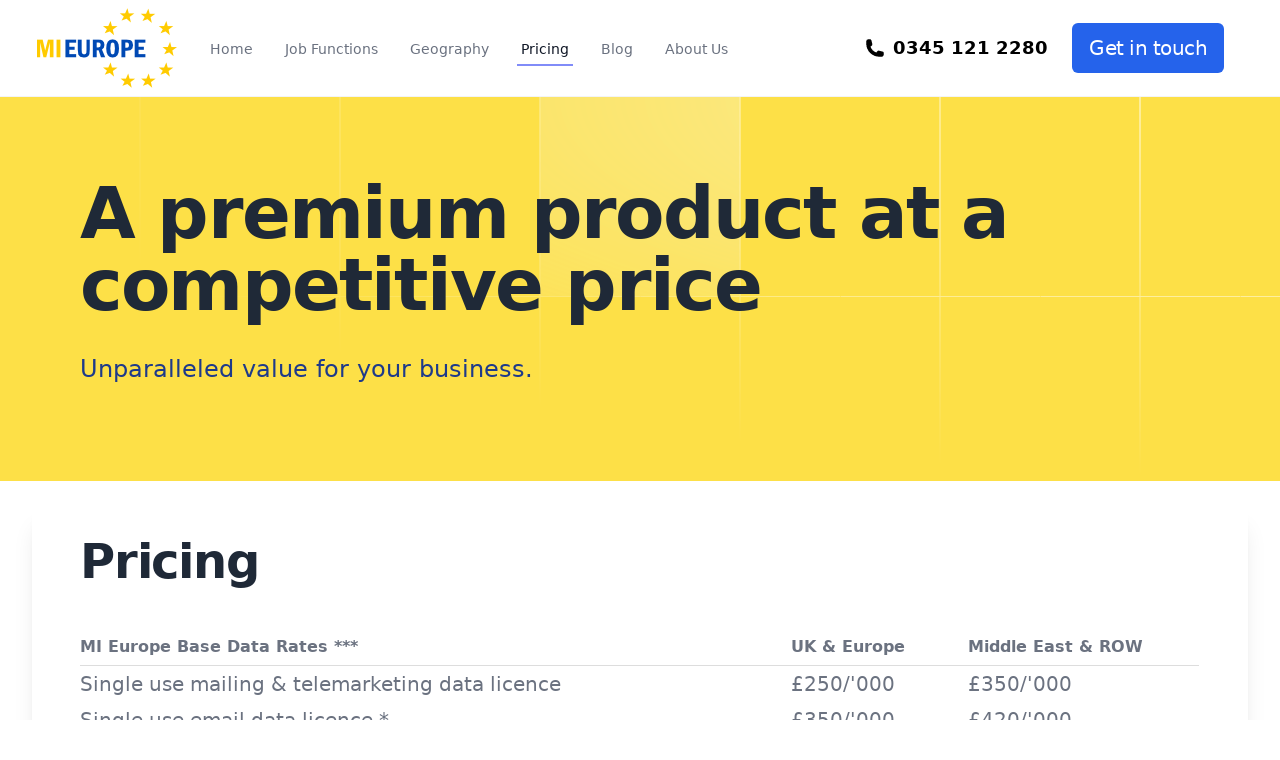

--- FILE ---
content_type: text/html; charset=UTF-8
request_url: https://mi-europe.eu/pricing
body_size: 33662
content:
<!DOCTYPE html>
<html lang="">
    <head>
        <meta charset="utf-8">
        <meta name="viewport" content="width=device-width, initial-scale=1">
        <meta name="csrf-token" content="Hq4GuDJsiYRjoyQLdhE7okFgtBxxQQ9B5AyG6TKl">
        <meta name="title" property="og:title" content="The Leading EMEA IT Marketing Database for ABM">
        <meta name="description" property="og:description" content="A premium product at a competitive price delivering unparalleled value for your business.">
        <meta name="keywords" content="ABM data, ABM target accounts, IT decision makers, B2B marketing database, International B2B marketing list, Opt-in email addresses, email marketing, direct marketing, B2B email data, EMEA marketing database">
        <meta property="og:image" content="https://proactive-public.s3.eu-west-2.amazonaws.com/mieurope/website/banners/open_graph/pricing.png">
        <meta name="author" content="Pro-Active Business Information Ltd / Steven Wright" />
        <meta property="og:url" content="https://mi-europe.eu/pricing">

        <title>MI Europe</title>

        <!-- Fonts -->
        <link preload rel="stylesheet" href="https://fonts.googleapis.com/css2?family=Nunito&family=Bebas+Neue&display=swap">

        <!-- Scripts -->
        <link rel="preload" as="style" href="https://mi-europe.eu/build/assets/app-1b5ccf35.css" /><link rel="modulepreload" href="https://mi-europe.eu/build/assets/app-ca68836c.js" /><link rel="stylesheet" href="https://mi-europe.eu/build/assets/app-1b5ccf35.css" data-navigate-track="reload" /><script type="module" src="https://mi-europe.eu/build/assets/app-ca68836c.js" data-navigate-track="reload"></script>        <script src="https://cdnjs.cloudflare.com/ajax/libs/jquery/3.6.2/jquery.min.js" integrity="sha512-tWHlutFnuG0C6nQRlpvrEhE4QpkG1nn2MOUMWmUeRePl4e3Aki0VB6W1v3oLjFtd0hVOtRQ9PHpSfN6u6/QXkQ==" crossorigin="anonymous" referrerpolicy="no-referrer"></script>
        <script src="https://cdnjs.cloudflare.com/ajax/libs/jquery.caroufredsel/6.2.1/jquery.carouFredSel.packed.js" integrity="sha512-5Thlno/Mv5W8d5z7eEuOahEZ3nXZ0uAuOgf8m7p7+/9Ltkzt9sn9z6sR87m/9bqW9vqpywUq65YeNW0MuzW9Bw==" crossorigin="anonymous" referrerpolicy="no-referrer"></script>


        <!-- Styles -->
        <!-- Livewire Styles --><style >[wire\:loading][wire\:loading], [wire\:loading\.delay][wire\:loading\.delay], [wire\:loading\.inline-block][wire\:loading\.inline-block], [wire\:loading\.inline][wire\:loading\.inline], [wire\:loading\.block][wire\:loading\.block], [wire\:loading\.flex][wire\:loading\.flex], [wire\:loading\.table][wire\:loading\.table], [wire\:loading\.grid][wire\:loading\.grid], [wire\:loading\.inline-flex][wire\:loading\.inline-flex] {display: none;}[wire\:loading\.delay\.none][wire\:loading\.delay\.none], [wire\:loading\.delay\.shortest][wire\:loading\.delay\.shortest], [wire\:loading\.delay\.shorter][wire\:loading\.delay\.shorter], [wire\:loading\.delay\.short][wire\:loading\.delay\.short], [wire\:loading\.delay\.default][wire\:loading\.delay\.default], [wire\:loading\.delay\.long][wire\:loading\.delay\.long], [wire\:loading\.delay\.longer][wire\:loading\.delay\.longer], [wire\:loading\.delay\.longest][wire\:loading\.delay\.longest] {display: none;}[wire\:offline][wire\:offline] {display: none;}[wire\:dirty]:not(textarea):not(input):not(select) {display: none;}:root {--livewire-progress-bar-color: #2299dd;}[x-cloak] {display: none !important;}[wire\:cloak] {display: none !important;}dialog#livewire-error::backdrop {background-color: rgba(0, 0, 0, .6);}</style>

    </head>
    <body class="font-sans antialiased m-0">


        <!-- Google tag (gtag.js) -->
        <script async src="https://www.googletagmanager.com/gtag/js?id=G-XD36YL2GNW"></script>
        <script>
            window.dataLayer = window.dataLayer || [];
            function gtag(){dataLayer.push(arguments);}
            gtag('js', new Date());

            gtag('config', 'G-XD36YL2GNW');
        </script>


        <div x-data="{&quot;show&quot;:true,&quot;style&quot;:&quot;success&quot;,&quot;message&quot;:null}"
            :class="{ 'bg-indigo-500': style == 'success', 'bg-red-700': style == 'danger', 'bg-gray-500': style != 'success' && style != 'danger' }"
            style="display: none;"
            x-show="show && message"
            x-init="
                document.addEventListener('banner-message', event => {
                    style = event.detail.style;
                    message = event.detail.message;
                    show = true;
                });
            ">
    <div class="max-w-screen-xl mx-auto py-2 px-3 sm:px-6 lg:px-8">
        <div class="flex items-center justify-between flex-wrap">
            <div class="w-0 flex-1 flex items-center min-w-0">
                <span class="flex p-2 rounded-lg" :class="{ 'bg-indigo-600': style == 'success', 'bg-red-600': style == 'danger' }">
                    <svg x-show="style == 'success'" class="h-5 w-5 text-white" xmlns="http://www.w3.org/2000/svg" fill="none" viewBox="0 0 24 24" stroke="currentColor">
                        <path stroke-linecap="round" stroke-linejoin="round" stroke-width="2" d="M9 12l2 2 4-4m6 2a9 9 0 11-18 0 9 9 0 0118 0z" />
                    </svg>
                    <svg x-show="style == 'danger'" class="h-5 w-5 text-white" xmlns="http://www.w3.org/2000/svg" fill="none" viewBox="0 0 24 24" stroke="currentColor">
                        <path stroke-linecap="round" stroke-linejoin="round" stroke-width="2" d="M12 8v4m0 4h.01M21 12a9 9 0 11-18 0 9 9 0 0118 0z" />
                    </svg>
                    <svg x-show="style != 'success' && style != 'danger'" class="h-5 w-5 text-white" xmlns="http://www.w3.org/2000/svg" fill="none" viewBox="0 0 24 24" stroke="currentColor">
                        <path stroke-linecap="round" stroke-linejoin="round" stroke-width="2" d="M13 16h-1v-4h-1m1-4h.01M21 12a9 9 0 11-18 0 9 9 0 0118 0z" />
                    </svg>
                </span>

                <p class="ml-3 font-medium text-sm text-white truncate" x-text="message"></p>
            </div>

            <div class="shrink-0 sm:ml-3">
                <button
                    type="button"
                    class="-mr-1 flex p-2 rounded-md focus:outline-none sm:-mr-2 transition"
                    :class="{ 'hover:bg-indigo-600 focus:bg-indigo-600': style == 'success', 'hover:bg-red-600 focus:bg-red-600': style == 'danger' }"
                    aria-label="Dismiss"
                    x-on:click="show = false">
                    <svg class="h-5 w-5 text-white" xmlns="http://www.w3.org/2000/svg" fill="none" viewBox="0 0 24 24" stroke="currentColor">
                        <path stroke-linecap="round" stroke-linejoin="round" stroke-width="2" d="M6 18L18 6M6 6l12 12" />
                    </svg>
                </button>
            </div>
        </div>
    </div>
</div>

        <div class="min-h-screen bg-gray-100">
            <nav wire:snapshot="{&quot;data&quot;:[],&quot;memo&quot;:{&quot;id&quot;:&quot;unpoY1DAeiGETrv8C8vs&quot;,&quot;name&quot;:&quot;navigation-menu&quot;,&quot;path&quot;:&quot;pricing&quot;,&quot;method&quot;:&quot;GET&quot;,&quot;release&quot;:&quot;a-a-a&quot;,&quot;children&quot;:[],&quot;scripts&quot;:[],&quot;assets&quot;:[],&quot;errors&quot;:[],&quot;locale&quot;:null},&quot;checksum&quot;:&quot;a6d7068d4594c765f3d8a23bce322e0e4d54aa7ad0c0de943eba6ce8e507aec3&quot;}" wire:effects="{&quot;listeners&quot;:[&quot;refresh-navigation-menu&quot;]}" wire:id="unpoY1DAeiGETrv8C8vs" x-data="{ open: false }" class="bg-white border-b border-gray-100 sticky top-0 z-50">
    <!-- Primary Navigation Menu -->
    <div class="w-full mx-auto px-4 md:px-6 lg:px-8">
        <div class="flex justify-between">
            <div class="flex align-middle h-24 grow">

                <!-- Logo -->
                <div class="flex-shrink-0 flex items-center">
                    <a href="https://mi-europe.eu">
                        <img src="https://proactive-public.s3.eu-west-2.amazonaws.com/mieurope/email_20230809/mi_europe_150x90.png" />
                    </a>
                </div>

                <!-- Navigation Links -->
                <div class="hidden space-x-8 lg:-my-px lg:ml-6 lg:ml-10 lg:flex">
                    <a class="inline-flex items-center h-9 my-auto px-1 pt-1 border-b-2 border-transparent text-sm font-medium leading-5 text-gray-500 hover:text-gray-700 hover:border-gray-300 focus:outline-none focus:text-gray-700 focus:border-gray-300 transition" href="https://mi-europe.eu">
    Home
</a>
                </div>

                <div class="hidden space-x-8 lg:-my-px lg:ml-6 lg:ml-10 lg:flex">
                    <a class="inline-flex items-center h-9 my-auto px-1 pt-1 border-b-2 border-transparent text-sm font-medium leading-5 text-gray-500 hover:text-gray-700 hover:border-gray-300 focus:outline-none focus:text-gray-700 focus:border-gray-300 transition" href="https://mi-europe.eu/job-functions/it/applications">
    Job Functions
</a>
                </div>

                <div class="hidden space-x-8 lg:-my-px lg:ml-6 lg:ml-10 lg:flex">
                    <a class="inline-flex items-center h-9 my-auto px-1 pt-1 border-b-2 border-transparent text-sm font-medium leading-5 text-gray-500 hover:text-gray-700 hover:border-gray-300 focus:outline-none focus:text-gray-700 focus:border-gray-300 transition" href="https://mi-europe.eu/geography/europe">
    Geography
</a>
                </div>

                <div class="hidden space-x-8 lg:-my-px lg:ml-6 lg:ml-10 lg:flex">
                    <a class="inline-flex items-center h-9 my-auto px-1 pt-1 border-b-2 border-indigo-400 text-sm font-medium leading-5 text-gray-900 focus:outline-none focus:border-indigo-700 transition" href="https://mi-europe.eu/pricing">
    Pricing
</a>
                </div>

                <div class="hidden space-x-8 lg:-my-px lg:ml-6 lg:ml-10 lg:flex">
                    <a class="inline-flex items-center h-9 my-auto px-1 pt-1 border-b-2 border-transparent text-sm font-medium leading-5 text-gray-500 hover:text-gray-700 hover:border-gray-300 focus:outline-none focus:text-gray-700 focus:border-gray-300 transition" href="https://mi-europe.eu/blog">
    Blog
</a>
                </div>

                <div class="hidden space-x-8 lg:-my-px lg:ml-6 lg:ml-10 lg:flex">
                    <a class="inline-flex items-center h-9 my-auto px-1 pt-1 border-b-2 border-transparent text-sm font-medium leading-5 text-gray-500 hover:text-gray-700 hover:border-gray-300 focus:outline-none focus:text-gray-700 focus:border-gray-300 transition" href="https://mi-europe.eu/about">
    About Us
</a>
                </div>

                <!--
                <div class="hidden space-x-8 lg:-my-px lg:ml-6 lg:ml-10 lg:flex">
                    <a class="inline-flex items-center h-9 my-auto px-1 pt-1 border-b-2 border-transparent text-sm font-medium leading-5 text-gray-500 hover:text-gray-700 hover:border-gray-300 focus:outline-none focus:text-gray-700 focus:border-gray-300 transition" href="https://mi-europe.eu/contact">
    Contact Us
</a>
                </div>
                -->

            </div>


            <div class="hidden sm:flex sm:items-center space-x-6 mr-6">
                <a href="tel:00443451212280">
                    <div class="flex space-x-2 items-center">
                        <div class="hidden sm:block">
                            <svg xmlns="http://www.w3.org/2000/svg" viewBox="0 0 24 24" fill="currentColor" aria-hidden="true" data-slot="icon" class="h-5 w-5"><path fill-rule="evenodd" d="M1.5 4.5a3 3 0 0 1 3-3h1.372c.86 0 1.61.586 1.819 1.42l1.105 4.423a1.875 1.875 0 0 1-.694 1.955l-1.293.97c-.135.101-.164.249-.126.352a11.285 11.285 0 0 0 6.697 6.697c.103.038.25.009.352-.126l.97-1.293a1.875 1.875 0 0 1 1.955-.694l4.423 1.105c.834.209 1.42.959 1.42 1.82V19.5a3 3 0 0 1-3 3h-2.25C8.552 22.5 1.5 15.448 1.5 6.75V4.5Z" clip-rule="evenodd"></path></svg>
                        </div>
                        <div class="font-bold text-lg">0345 121 2280</div>
                    </div>
                </a>
                <div class="hidden sm:block ms-3 relative">
                    <a href="https://mi-europe.eu/contact">
                        <button class="px-4 py-2 rounded-md bg-blue-600 hover:bg-blue-700 focus:bg-blue-700 active:bg-blue-700 border-transparent text-white  focus:ring-2 focus:ring-indigo-500 focus:ring-offset-2 transition ease-in-out duration-150 text-center items-center border tracking-tight" type="submit">
                            Get in touch
                        </button>
                    </a>
                </div>
            </div>


            


            <!-- Hamburger -->
            <div class="-mr-2 flex items-center lg:hidden">
                <button @click="open = ! open" class="inline-flex items-center justify-center p-2 rounded-md text-gray-400 hover:text-gray-500 hover:bg-gray-100 focus:outline-none focus:bg-gray-100 focus:text-gray-500 transition duration-150 ease-in-out">
                    <svg class="h-6 w-6" stroke="currentColor" fill="none" viewBox="0 0 24 24">
                        <path :class="{'hidden': open, 'inline-flex': ! open }" class="inline-flex" stroke-linecap="round" stroke-linejoin="round" stroke-width="2" d="M4 6h16M4 12h16M4 18h16" />
                        <path :class="{'hidden': ! open, 'inline-flex': open }" class="hidden" stroke-linecap="round" stroke-linejoin="round" stroke-width="2" d="M6 18L18 6M6 6l12 12" />
                    </svg>
                </button>
            </div>
        </div>
    </div>

    <!-- Responsive Navigation Menu -->
    <div :class="{'block': open, 'hidden': ! open}" class="hidden md:hidden">
        <div class="pt-2 pb-3 space-y-1">

            <a class="block pl-3 pr-4 py-2 border-l-4 border-transparent text-base font-medium text-gray-600 hover:text-gray-800 hover:bg-gray-50 hover:border-gray-300 focus:outline-none focus:text-gray-800 focus:bg-gray-50 focus:border-gray-300 transition" href="https://mi-europe.eu">
    Home
</a>

            <a class="block pl-3 pr-4 py-2 border-l-4 border-transparent text-base font-medium text-gray-600 hover:text-gray-800 hover:bg-gray-50 hover:border-gray-300 focus:outline-none focus:text-gray-800 focus:bg-gray-50 focus:border-gray-300 transition" href="https://mi-europe.eu/about">
    About Us
</a>

            <a class="block pl-3 pr-4 py-2 border-l-4 border-transparent text-base font-medium text-gray-600 hover:text-gray-800 hover:bg-gray-50 hover:border-gray-300 focus:outline-none focus:text-gray-800 focus:bg-gray-50 focus:border-gray-300 transition" href="https://mi-europe.eu/job-functions/it/applications">
    Job Functions
</a>

            <a class="block pl-3 pr-4 py-2 border-l-4 border-transparent text-base font-medium text-gray-600 hover:text-gray-800 hover:bg-gray-50 hover:border-gray-300 focus:outline-none focus:text-gray-800 focus:bg-gray-50 focus:border-gray-300 transition" href="https://mi-europe.eu/geography/europe">
    Geography
</a>

            <a class="block pl-3 pr-4 py-2 border-l-4 border-transparent text-base font-medium text-gray-600 hover:text-gray-800 hover:bg-gray-50 hover:border-gray-300 focus:outline-none focus:text-gray-800 focus:bg-gray-50 focus:border-gray-300 transition" href="https://mi-europe.eu/methodology">
    Methodology
</a>

            <a class="block pl-3 pr-4 py-2 border-l-4 border-indigo-400 text-base font-medium text-indigo-700 bg-indigo-50 focus:outline-none focus:text-indigo-800 focus:bg-indigo-100 focus:border-indigo-700 transition" href="https://mi-europe.eu/pricing">
    Pricing
</a>

            <a class="block pl-3 pr-4 py-2 border-l-4 border-transparent text-base font-medium text-gray-600 hover:text-gray-800 hover:bg-gray-50 hover:border-gray-300 focus:outline-none focus:text-gray-800 focus:bg-gray-50 focus:border-gray-300 transition" href="https://mi-europe.eu/blog">
    Blog
</a>

            <a class="block pl-3 pr-4 py-2 border-l-4 border-transparent text-base font-medium text-gray-600 hover:text-gray-800 hover:bg-gray-50 hover:border-gray-300 focus:outline-none focus:text-gray-800 focus:bg-gray-50 focus:border-gray-300 transition" href="https://mi-europe.eu/contact">
    Contact Us
</a>

        </div>
    </div>
</nav>

            <!-- Page Heading -->
            

            <!-- Page Content -->
            <main class="bg-white">

                <!--
<script src="https://html2canvas.hertzen.com/dist/html2canvas.js"></script>
<script>
    window.onload = (event) => {
        html2canvas(document.querySelector("#hero")).then(canvas => {
            document.querySelector('#html2canvas').appendChild(canvas)
        })
    }
</script>
<div id="html2canvas"></div>
-->

<!-- pass your bg-color in $class, ie bg-blue-500 -->
<section id="hero" class="bg-yellow-300 ">
    <div class="relative isolate px-6 md:px-12 py-8 md:py-12 lg:py-20">

        <!-- SVG background -->
        <svg class="absolute inset-0 -z-10 h-full w-full stroke-white [mask-image:radial-gradient(100%_100%_at_top_right,white,transparent)]" aria-hidden="true">
            <defs>
                <pattern id="83fd4e5a-9d52-42fc-97b6-718e5d7ee527" width="200" height="200" x="50%" y="-1" patternUnits="userSpaceOnUse">
                    <path d="M100 200V.5M.5 .5H200" fill="none"></path>
                </pattern>
            </defs>
            <svg x="50%" y="-1" class="overflow-visible fill-gray-50 opacity-50">
                <path d="M-100.5 0h201v201h-201Z M699.5 0h201v201h-201Z M499.5 400h201v201h-201Z M-300.5 600h201v201h-201Z" stroke-width="0"></path>
            </svg>
            <rect width="100%" height="100%" stroke-width="0" fill="url(#83fd4e5a-9d52-42fc-97b6-718e5d7ee527)"></rect>
        </svg>

        <!-- Content -->
        <div class="mx-auto container items-center">
            <div class="grid grid-cols-12">

                <!-- Left Content -->
                <div class="space-y-8 col-span-12 md:col-span-12">
                    <h1>
                        A premium product at a competitive price
                    </h1>
                    <p class="mt-6 text-xl md:text-2xl leading-8 text-blue-900">
                        Unparalleled value for your business.
                    </p>
                </div>

                <!-- Right content -->
                <div class="col-span-5 text-right hidden md:block">
                    <!-- pass your text-color within the visual slot content -->
                                     </div>

            </div>
        </div>

    </div>
</section>

                <div class="container mx-auto pt-6 pb-12">
                    <div class="relative grid grid-cols-12 gap-0 bg-white shadow-xl sm:rounded-lg">
                        <!-- Main column -->
    <div class="col-span-12 pt-2 pb-12">
        <div class="p-6 md:px-12 bg-white">

            <h2>
                Pricing
            </h2>

            <div class="mt-4 text-gray-500">


                <table class="pricing_table w-full" style="border-spacing:0;width:100%;" cellspacing="0" cellpadding="0">
                    <tbody><tr style="border-bottom:1px solid #DDD;">
                        <td style="padding:20px 5px 2px 0;"><span style="font-size:16px; font-weight: bold;">MI Europe Base Data Rates ***</span></td>
                        <td style="padding:20px 5px 2px 0;"><span style="font-size:16px; font-weight: bold;">UK &amp; Europe</span></td>
                        <td style="padding:20px 5px 2px 0;"><span style="font-size:16px; font-weight: bold;">Middle East &amp; ROW</span></td>
                    </tr>
                    <tr>
                        <td class="gridb">Single use mailing &amp; telemarketing data licence</td>
                        <td class="grid1">£250/'000</td>
                        <td class="grid1">£350/'000</td>
                    </tr>
                    <tr>
                        <td class="grida">Single use email data licence *</td>
                        <td class="grid1">£350/'000</td>
                        <td class="grid1">£420/'000</td>
                    </tr>
                    <tr>
                        <td class="grida">Single use telemarketing &amp; email data licence *</td>
                        <td class="grid1">£450/'000</td>
                        <td class="grid1">£500/'000</td>
                    </tr>
                    <tr>
                        <td class="grida">12 month mailing &amp; telemarketing data lease</td>
                        <td class="grid1">£600/'000</td>
                        <td class="grid1">£850/'000</td>
                    </tr>
                    <tr>
                        <td class="grida">12 month mailing, telemarketing &amp; email data lease</td>
                        <td class="grid1">£950/'000</td>
                        <td class="grid1">£1,600/'000</td>
                    </tr>


                    <tr style="border-bottom:1px solid #DDD;">
                        <td style="padding:20px 5px 2px 0;"><span style="font-size:16px; font-weight: bold;">Data Processing &amp; Selection Costs</span></td>
                        <td style="padding:20px 5px 2px 0;"><span style="font-size:16px; font-weight: bold;"></span></td>
                        <td style="padding:20px 5px 2px 0;"><span style="font-size:16px; font-weight: bold;"></span></td>
                    </tr>
                    <tr>
                        <td class="gridb">Company/contact matching/suppression costs</td>
                        <td class="grid2">£20/'000</td>
                        <td class="grid2">£20/'000</td>
                    </tr>
                    <tr>
                        <td class="gridb">Priority selections (each)</td>
                        <td class="grid2">£25/'000</td>
                        <td class="grid2">£25/'000</td>
                    </tr>
                    <tr>
                        <td class="gridb">Territory mapping/analysis (postcode, region)</td>
                        <td class="grid2">£100 flat</td>
                        <td class="grid2">£100 flat</td>
                    </tr>
                    <tr>
                        <td class="gridb">Non-standard analysis tables and breakdowns</td>
                        <td class="grid2">£50/table</td>
                        <td class="grid2">£50/table</td>
                    </tr>
                    <tr>
                        <td class="gridb">Customer database template mapping </td>
                        <td class="grid2">£100 flat</td>
                        <td class="grid2">£100 flat</td>
                    </tr>
                    <tr>
                        <td class="gridb">Database export</td>
                        <td class="grid2">£50 flat</td>
                        <td class="grid2">£50 flat</td>
                    </tr>
                    <tr>
                        <td class="gridb">Provide and match back MD5 hash emails</td>
                        <td class="grid2">£150 flat</td>
                        <td class="grid2">£150 flat</td>
                    </tr>





                    <tr style="border-bottom:1px solid #DDD;">
                        <td style="padding:20px 5px 2px 0;"><span style="font-size:16px; font-weight: bold;">Email Broadcast Deployment Costs</span></td>
                        <td style="padding:20px 5px 2px 0;"><span style="font-size:16px; font-weight: bold;"></span></td>
                        <td style="padding:20px 5px 2px 0;"><span style="font-size:16px; font-weight: bold;"></span></td>
                    </tr>
                    <tr>
                        <td class="gridb">Email broadcast fee</td>
                        <td class="grid2">£30/'000</td>
                        <td class="grid2">£30/'000</td>
                    </tr>
                    <tr>
                        <td class="gridb">Email broadcast setup fee (per supplied creative)</td>
                        <td class="grid2">£150 flat</td>
                        <td class="grid2">£150 flat</td>
                    </tr>
                    <tr>
                        <td class="gridb">HTML and text email creative modification**</td>
                        <td class="grid2">£95/hour</td>
                        <td class="grid2">£95/hour</td>
                    </tr>




                    <tr style="border-bottom:1px solid #DDD;">
                        <td style="padding:20px 5px 2px 0;"><span style="font-size:16px; font-weight: bold;">Minimum Charges</span></td>
                        <td style="padding:20px 5px 2px 0;"><span style="font-size:16px; font-weight: bold;"></span></td>
                        <td style="padding:20px 5px 2px 0;"><span style="font-size:16px; font-weight: bold;"></span></td>
                    </tr>
                    <tr>
                        <td class="grida">Minimum ABM matching/project setup</td>
                        <td class="grid1">£250</td>
                        <td class="grid1"></td>
                    </tr>
                    <tr>
                        <td class="grida">Contact/company suppression minimum order (per file)</td>
                        <td class="grid1">£150</td>
                        <td class="grid1"></td>
                    </tr>
                    <tr>
                        <td class="grida">Minimum email broadcast &amp;amp; set up cost</td>
                        <td class="grid1">£150</td>
                        <td class="grid1"></td>
                    </tr>
                    <tr>
                        <td class="grida">Minimum database order – single use</td>
                        <td class="grid1">2,000 records</td>
                        <td class="grid1"></td>
                    </tr>
                    <tr>
                        <td class="grida">Minimum database order – 12 month lease</td>
                        <td class="grid1">1,000 records</td>
                        <td class="grid1"></td>
                    </tr>


                    </tbody>
                </table>

            </div>

            <div class="mt-9 text-gray-500">
                <p><strong>VAT charged at the prevailing rate.</strong>
                <br>* Please note that email data is not released to the client on a single use email licence.
                <br>** Quotation provided on a case by case basis.
                <br>*** All single use email broadcasts are to be conducted by Pro-Active Business Information.</p>
            </div>

        </div>
    </div>
    <!-- End 12 column -->
                    </div>
                </div>

            </main>

        </div>


        <footer class="">


            <div class="pt-3 pb-6 footer_clients">
                <div class="carousel_posts ">
                    <div class="carousel_head">
                        <a class="prev" id="postcarousel1_prev" href="#" hidefocus="true" style="outline: none; display: block;"><span>prev</span></a>
                        <h3>SOME OF OUR CLIENTS</h3>
                        <a class="next" id="postcarousel1_next" href="#" hidefocus="true" style="outline: none; display: block;"><span>next</span></a>
                    </div>
                    <div class="carousel_content flex justify-center">
                        <div class="caroufredsel_wrapper" style="display: block; text-align: start; float: none; position: relative; inset: auto; z-index: auto; width: 960px; height: 60px; margin: 0px; overflow: hidden;">
                            <ul id="postcarousel1" style="text-align: left; float: none; position: absolute; inset: 0px auto auto 59px; margin: 0px; width: 4448px; height: 60px; z-index: auto;">
                                <li style="margin-right: 100px;"><img style="height:60px;" src="https://mi-europe.eu/images/logos/lenovo_logo.png" alt="Lenovo"></li>
                                <li style="margin-right: 50px;"><img style="height:60px;" src="https://mi-europe.eu/images/logos/aws_logo.png" alt="Amazon Web Services (AWS)"></li>
                                <li style="margin-right: 60px;"><img style="height:60px;" src="https://mi-europe.eu/images/logos/workday_logo.png" alt="Workday"></li>
                                <li style="margin-right: 80px;"><img style="height:56px;" src="https://mi-europe.eu/images/logos/zoom_logo.png" alt="Zoom"></li>
                                <li style="margin-right: 80px;"><img style="height:56px;" src="https://mi-europe.eu/images/logos/idc_logo.png" alt="IDC"></li>
                            </ul>
                        </div>
                    </div>
                </div>

            </div>



            <div class="p-3 footer_social">
                <div class="flex justify-center">
                    <a href="http://www.linkedin.com/company/pro-active" class="social-linkedin" hidefocus="true" style="outline: none;"></a>
                    <a href="http://vimeo.com/proactiveuk/videos" class="social-vimeo" hidefocus="true" style="outline: none;"></a>
                </div>
            </div>
            <div class="hidden md:block">
                <div class="p-7 footer_menu">
                    <div class="flex justify-center">

                        <!-- Navigation Links -->
                        <div class="hidden space-x-8 sm:-my-px sm:ml-10 sm:flex h-10">
                            <a class="inline-flex items-center h-9 my-auto px-1 pt-1 border-b-2 border-transparent text-sm font-medium leading-5 text-gray-500 hover:text-gray-700 hover:border-gray-300 focus:outline-none focus:text-gray-700 focus:border-gray-300 transition" href="https://mi-europe.eu">
    Home
</a>
                        </div>


                        <div class="hidden space-x-8 sm:-my-px sm:ml-10 sm:flex h-10">
                            <a class="inline-flex items-center h-9 my-auto px-1 pt-1 border-b-2 border-transparent text-sm font-medium leading-5 text-gray-500 hover:text-gray-700 hover:border-gray-300 focus:outline-none focus:text-gray-700 focus:border-gray-300 transition" href="https://mi-europe.eu/job-functions/it/appliactions">
    Job Functions
</a>
                        </div>

                        <div class="hidden space-x-8 sm:-my-px sm:ml-10 sm:flex h-10">
                            <a class="inline-flex items-center h-9 my-auto px-1 pt-1 border-b-2 border-transparent text-sm font-medium leading-5 text-gray-500 hover:text-gray-700 hover:border-gray-300 focus:outline-none focus:text-gray-700 focus:border-gray-300 transition" href="https://mi-europe.eu/geography/europe">
    Geography
</a>
                        </div>


                        <div class="hidden space-x-8 sm:-my-px sm:ml-10 sm:flex h-10">
                            <a class="inline-flex items-center h-9 my-auto px-1 pt-1 border-b-2 border-indigo-400 text-sm font-medium leading-5 text-gray-900 focus:outline-none focus:border-indigo-700 transition" href="https://mi-europe.eu/pricing">
    Pricing
</a>
                        </div>

                        <div class="hidden space-x-8 sm:-my-px sm:ml-10 sm:flex h-10">
                            <a class="inline-flex items-center h-9 my-auto px-1 pt-1 border-b-2 border-transparent text-sm font-medium leading-5 text-gray-500 hover:text-gray-700 hover:border-gray-300 focus:outline-none focus:text-gray-700 focus:border-gray-300 transition" href="https://mi-europe.eu/blog">
    Blog
</a>
                        </div>

                        <div class="hidden space-x-8 sm:-my-px sm:ml-10 sm:flex h-10">
                            <a class="inline-flex items-center h-9 my-auto px-1 pt-1 border-b-2 border-transparent text-sm font-medium leading-5 text-gray-500 hover:text-gray-700 hover:border-gray-300 focus:outline-none focus:text-gray-700 focus:border-gray-300 transition" href="https://mi-europe.eu/about">
    About Us
</a>
                        </div>

                        <div class="hidden space-x-8 sm:-my-px sm:ml-10 sm:flex h-10">
                            <a class="inline-flex items-center h-9 my-auto px-1 pt-1 border-b-2 border-transparent text-sm font-medium leading-5 text-gray-500 hover:text-gray-700 hover:border-gray-300 focus:outline-none focus:text-gray-700 focus:border-gray-300 transition" href="https://mi-europe.eu/contact">
    Contact Us
</a>
                        </div>

                    </div>
                </div>
            </div>
        </footer>

        
        <script>
            $(document).ready(function ($) {
                $('#postcarousel1').carouFredSel({
                    next: "#postcarousel1_next",
                    prev: "#postcarousel1_prev",
                    auto: true,
                    duration: 6000,
                    circular: true,
                    infinite: true,
                    width: '100%',
                    scroll: {
                        items: 1
                    }
                });
            });
        </script>

        <script type="text/javascript"> _linkedin_partner_id = "12180"; window._linkedin_data_partner_ids = window._linkedin_data_partner_ids || []; window._linkedin_data_partner_ids.push(_linkedin_partner_id); </script><script type="text/javascript"> (function(){var s = document.getElementsByTagName("script")[0]; var b = document.createElement("script"); b.type = "text/javascript";b.async = true; b.src = "https://snap.licdn.com/li.lms-analytics/insight.min.js"; s.parentNode.insertBefore(b, s);})(); </script> <noscript> <img height="1" width="1" style="display:none;" alt="" src="https://dc.ads.linkedin.com/collect/?pid=12180&fmt=gif" /> </noscript>

        <script data-navigate-once="true">window.livewireScriptConfig = {"csrf":"Hq4GuDJsiYRjoyQLdhE7okFgtBxxQQ9B5AyG6TKl","uri":"\/livewire\/update","progressBar":"","nonce":""};</script>
        
    </body>
</html>


--- FILE ---
content_type: application/javascript
request_url: https://mi-europe.eu/build/assets/app-ca68836c.js
body_size: 277569
content:
var Ns=typeof globalThis<"u"?globalThis:typeof window<"u"?window:typeof global<"u"?global:typeof self<"u"?self:{};function aw(n){return n&&n.__esModule&&Object.prototype.hasOwnProperty.call(n,"default")?n.default:n}var Wa={exports:{}};/**
 * @license
 * Lodash <https://lodash.com/>
 * Copyright OpenJS Foundation and other contributors <https://openjsf.org/>
 * Released under MIT license <https://lodash.com/license>
 * Based on Underscore.js 1.8.3 <http://underscorejs.org/LICENSE>
 * Copyright Jeremy Ashkenas, DocumentCloud and Investigative Reporters & Editors
 */Wa.exports;(function(n,i){(function(){var r,a="4.17.21",f=200,d="Unsupported core-js use. Try https://npms.io/search?q=ponyfill.",m="Expected a function",w="Invalid `variable` option passed into `_.template`",P="__lodash_hash_undefined__",L=500,k="__lodash_placeholder__",z=1,Y=2,ne=4,R=1,O=2,A=1,N=2,M=4,B=8,G=16,le=32,ye=64,U=128,j=256,fe=512,Re=30,Fe="...",ge=800,Qe=16,Rt=1,Pt=2,sn=3,At=1/0,St=9007199254740991,pn=17976931348623157e292,qt=0/0,Me=4294967295,Ue=Me-1,ze=Me>>>1,Ke=[["ary",U],["bind",A],["bindKey",N],["curry",B],["curryRight",G],["flip",fe],["partial",le],["partialRight",ye],["rearg",j]],Ie="[object Arguments]",ce="[object Array]",Et="[object AsyncFunction]",It="[object Boolean]",ae="[object Date]",Se="[object DOMException]",Je="[object Error]",Ve="[object Function]",$e="[object GeneratorFunction]",he="[object Map]",Ht="[object Number]",me="[object Null]",K="[object Object]",ee="[object Promise]",Pe="[object Proxy]",ke="[object RegExp]",we="[object Set]",Ae="[object String]",re="[object Symbol]",ue="[object Undefined]",Ce="[object WeakMap]",gt="[object WeakSet]",at="[object ArrayBuffer]",rt="[object DataView]",Mt="[object Float32Array]",vn="[object Float64Array]",On="[object Int8Array]",pr="[object Int16Array]",an="[object Int32Array]",qn="[object Uint8Array]",gr="[object Uint8ClampedArray]",mi="[object Uint16Array]",tr="[object Uint32Array]",vi=/\b__p \+= '';/g,vo=/\b(__p \+=) '' \+/g,mr=/(__e\(.*?\)|\b__t\)) \+\n'';/g,Zt=/&(?:amp|lt|gt|quot|#39);/g,_i=/[&<>"']/g,_o=RegExp(Zt.source),wo=RegExp(_i.source),es=/<%-([\s\S]+?)%>/g,zi=/<%([\s\S]+?)%>/g,yo=/<%=([\s\S]+?)%>/g,ts=/\.|\[(?:[^[\]]*|(["'])(?:(?!\1)[^\\]|\\.)*?\1)\]/,wi=/^\w*$/,yi=/[^.[\]]+|\[(?:(-?\d+(?:\.\d+)?)|(["'])((?:(?!\2)[^\\]|\\.)*?)\2)\]|(?=(?:\.|\[\])(?:\.|\[\]|$))/g,zn=/[\\^$.*+?()[\]{}|]/g,bo=RegExp(zn.source),Cr=/^\s+/,x=/\s/,T=/\{(?:\n\/\* \[wrapped with .+\] \*\/)?\n?/,$=/\{\n\/\* \[wrapped with (.+)\] \*/,W=/,? & /,Z=/[^\x00-\x2f\x3a-\x40\x5b-\x60\x7b-\x7f]+/g,ie=/[()=,{}\[\]\/\s]/,se=/\\(\\)?/g,_e=/\$\{([^\\}]*(?:\\.[^\\}]*)*)\}/g,Ee=/\w*$/,Te=/^[-+]0x[0-9a-f]+$/i,tt=/^0b[01]+$/i,Xe=/^\[object .+?Constructor\]$/,ht=/^0o[0-7]+$/i,je=/^(?:0|[1-9]\d*)$/,Ze=/[\xc0-\xd6\xd8-\xf6\xf8-\xff\u0100-\u017f]/g,it=/($^)/,Ft=/['\n\r\u2028\u2029\\]/g,ct="\\ud800-\\udfff",Dt="\\u0300-\\u036f",Lt="\\ufe20-\\ufe2f",_n="\\u20d0-\\u20ff",Ut=Dt+Lt+_n,fn="\\u2700-\\u27bf",Qt="a-z\\xdf-\\xf6\\xf8-\\xff",Tr="\\xac\\xb1\\xd7\\xf7",xo="\\x00-\\x2f\\x3a-\\x40\\x5b-\\x60\\x7b-\\xbf",bi="\\u2000-\\u206f",Ki=" \\t\\x0b\\f\\xa0\\ufeff\\n\\r\\u2028\\u2029\\u1680\\u180e\\u2000\\u2001\\u2002\\u2003\\u2004\\u2005\\u2006\\u2007\\u2008\\u2009\\u200a\\u202f\\u205f\\u3000",Kn="A-Z\\xc0-\\xd6\\xd8-\\xde",xi="\\ufe0e\\ufe0f",vr=Tr+xo+bi+Ki,Jn="['’]",Gn="["+ct+"]",Cn="["+vr+"]",Si="["+Ut+"]",ns="\\d+",su="["+fn+"]",$s="["+Qt+"]",nr="[^"+ct+vr+ns+fn+Qt+Kn+"]",Rr="\\ud83c[\\udffb-\\udfff]",au="(?:"+Si+"|"+Rr+")",So="[^"+ct+"]",Ji="(?:\\ud83c[\\udde6-\\uddff]){2}",Gi="[\\ud800-\\udbff][\\udc00-\\udfff]",Pr="["+Kn+"]",js="\\u200d",Eo="(?:"+$s+"|"+nr+")",Hs="(?:"+Pr+"|"+nr+")",Ws="(?:"+Jn+"(?:d|ll|m|re|s|t|ve))?",Vi="(?:"+Jn+"(?:D|LL|M|RE|S|T|VE))?",qs=au+"?",zs="["+xi+"]?",uu="(?:"+js+"(?:"+[So,Ji,Gi].join("|")+")"+zs+qs+")*",rs="\\d*(?:1st|2nd|3rd|(?![123])\\dth)(?=\\b|[A-Z_])",lu="\\d*(?:1ST|2ND|3RD|(?![123])\\dTH)(?=\\b|[a-z_])",Ks=zs+qs+uu,Js="(?:"+[su,Ji,Gi].join("|")+")"+Ks,Gs="(?:"+[So+Si+"?",Si,Ji,Gi,Gn].join("|")+")",is=RegExp(Jn,"g"),cu=RegExp(Si,"g"),Kr=RegExp(Rr+"(?="+Rr+")|"+Gs+Ks,"g"),Lr=RegExp([Pr+"?"+$s+"+"+Ws+"(?="+[Cn,Pr,"$"].join("|")+")",Hs+"+"+Vi+"(?="+[Cn,Pr+Eo,"$"].join("|")+")",Pr+"?"+Eo+"+"+Ws,Pr+"+"+Vi,lu,rs,ns,Js].join("|"),"g"),Nr=RegExp("["+js+ct+Ut+xi+"]"),fu=/[a-z][A-Z]|[A-Z]{2}[a-z]|[0-9][a-zA-Z]|[a-zA-Z][0-9]|[^a-zA-Z0-9 ]/,Vs=["Array","Buffer","DataView","Date","Error","Float32Array","Float64Array","Function","Int8Array","Int16Array","Int32Array","Map","Math","Object","Promise","RegExp","Set","String","Symbol","TypeError","Uint8Array","Uint8ClampedArray","Uint16Array","Uint32Array","WeakMap","_","clearTimeout","isFinite","parseInt","setTimeout"],Ao=-1,kt={};kt[Mt]=kt[vn]=kt[On]=kt[pr]=kt[an]=kt[qn]=kt[gr]=kt[mi]=kt[tr]=!0,kt[Ie]=kt[ce]=kt[at]=kt[It]=kt[rt]=kt[ae]=kt[Je]=kt[Ve]=kt[he]=kt[Ht]=kt[K]=kt[ke]=kt[we]=kt[Ae]=kt[Ce]=!1;var Ot={};Ot[Ie]=Ot[ce]=Ot[at]=Ot[rt]=Ot[It]=Ot[ae]=Ot[Mt]=Ot[vn]=Ot[On]=Ot[pr]=Ot[an]=Ot[he]=Ot[Ht]=Ot[K]=Ot[ke]=Ot[we]=Ot[Ae]=Ot[re]=Ot[qn]=Ot[gr]=Ot[mi]=Ot[tr]=!0,Ot[Je]=Ot[Ve]=Ot[Ce]=!1;var du={À:"A",Á:"A",Â:"A",Ã:"A",Ä:"A",Å:"A",à:"a",á:"a",â:"a",ã:"a",ä:"a",å:"a",Ç:"C",ç:"c",Ð:"D",ð:"d",È:"E",É:"E",Ê:"E",Ë:"E",è:"e",é:"e",ê:"e",ë:"e",Ì:"I",Í:"I",Î:"I",Ï:"I",ì:"i",í:"i",î:"i",ï:"i",Ñ:"N",ñ:"n",Ò:"O",Ó:"O",Ô:"O",Õ:"O",Ö:"O",Ø:"O",ò:"o",ó:"o",ô:"o",õ:"o",ö:"o",ø:"o",Ù:"U",Ú:"U",Û:"U",Ü:"U",ù:"u",ú:"u",û:"u",ü:"u",Ý:"Y",ý:"y",ÿ:"y",Æ:"Ae",æ:"ae",Þ:"Th",þ:"th",ß:"ss",Ā:"A",Ă:"A",Ą:"A",ā:"a",ă:"a",ą:"a",Ć:"C",Ĉ:"C",Ċ:"C",Č:"C",ć:"c",ĉ:"c",ċ:"c",č:"c",Ď:"D",Đ:"D",ď:"d",đ:"d",Ē:"E",Ĕ:"E",Ė:"E",Ę:"E",Ě:"E",ē:"e",ĕ:"e",ė:"e",ę:"e",ě:"e",Ĝ:"G",Ğ:"G",Ġ:"G",Ģ:"G",ĝ:"g",ğ:"g",ġ:"g",ģ:"g",Ĥ:"H",Ħ:"H",ĥ:"h",ħ:"h",Ĩ:"I",Ī:"I",Ĭ:"I",Į:"I",İ:"I",ĩ:"i",ī:"i",ĭ:"i",į:"i",ı:"i",Ĵ:"J",ĵ:"j",Ķ:"K",ķ:"k",ĸ:"k",Ĺ:"L",Ļ:"L",Ľ:"L",Ŀ:"L",Ł:"L",ĺ:"l",ļ:"l",ľ:"l",ŀ:"l",ł:"l",Ń:"N",Ņ:"N",Ň:"N",Ŋ:"N",ń:"n",ņ:"n",ň:"n",ŋ:"n",Ō:"O",Ŏ:"O",Ő:"O",ō:"o",ŏ:"o",ő:"o",Ŕ:"R",Ŗ:"R",Ř:"R",ŕ:"r",ŗ:"r",ř:"r",Ś:"S",Ŝ:"S",Ş:"S",Š:"S",ś:"s",ŝ:"s",ş:"s",š:"s",Ţ:"T",Ť:"T",Ŧ:"T",ţ:"t",ť:"t",ŧ:"t",Ũ:"U",Ū:"U",Ŭ:"U",Ů:"U",Ű:"U",Ų:"U",ũ:"u",ū:"u",ŭ:"u",ů:"u",ű:"u",ų:"u",Ŵ:"W",ŵ:"w",Ŷ:"Y",ŷ:"y",Ÿ:"Y",Ź:"Z",Ż:"Z",Ž:"Z",ź:"z",ż:"z",ž:"z",Ĳ:"IJ",ĳ:"ij",Œ:"Oe",œ:"oe",ŉ:"'n",ſ:"s"},hu={"&":"&amp;","<":"&lt;",">":"&gt;",'"':"&quot;","'":"&#39;"},Ys={"&amp;":"&","&lt;":"<","&gt;":">","&quot;":'"',"&#39;":"'"},Xs={"\\":"\\","'":"'","\n":"n","\r":"r","\u2028":"u2028","\u2029":"u2029"},pu=parseFloat,gu=parseInt,Zs=typeof Ns=="object"&&Ns&&Ns.Object===Object&&Ns,mu=typeof self=="object"&&self&&self.Object===Object&&self,en=Zs||mu||Function("return this")(),os=i&&!i.nodeType&&i,Jr=os&&!0&&n&&!n.nodeType&&n,Qs=Jr&&Jr.exports===os,ss=Qs&&Zs.process,Tn=function(){try{var c=Jr&&Jr.require&&Jr.require("util").types;return c||ss&&ss.binding&&ss.binding("util")}catch{}}(),Yi=Tn&&Tn.isArrayBuffer,ea=Tn&&Tn.isDate,as=Tn&&Tn.isMap,ta=Tn&&Tn.isRegExp,na=Tn&&Tn.isSet,ra=Tn&&Tn.isTypedArray;function wn(c,p,g){switch(g.length){case 0:return c.call(p);case 1:return c.call(p,g[0]);case 2:return c.call(p,g[0],g[1]);case 3:return c.call(p,g[0],g[1],g[2])}return c.apply(p,g)}function us(c,p,g,b){for(var E=-1,F=c==null?0:c.length;++E<F;){var J=c[E];p(b,J,g(J),c)}return b}function Rn(c,p){for(var g=-1,b=c==null?0:c.length;++g<b&&p(c[g],g,c)!==!1;);return c}function ia(c,p){for(var g=c==null?0:c.length;g--&&p(c[g],g,c)!==!1;);return c}function ls(c,p){for(var g=-1,b=c==null?0:c.length;++g<b;)if(!p(c[g],g,c))return!1;return!0}function _r(c,p){for(var g=-1,b=c==null?0:c.length,E=0,F=[];++g<b;){var J=c[g];p(J,g,c)&&(F[E++]=J)}return F}function Ei(c,p){var g=c==null?0:c.length;return!!g&&Ai(c,p,0)>-1}function cs(c,p,g){for(var b=-1,E=c==null?0:c.length;++b<E;)if(g(p,c[b]))return!0;return!1}function bt(c,p){for(var g=-1,b=c==null?0:c.length,E=Array(b);++g<b;)E[g]=p(c[g],g,c);return E}function wr(c,p){for(var g=-1,b=p.length,E=c.length;++g<b;)c[E+g]=p[g];return c}function fs(c,p,g,b){var E=-1,F=c==null?0:c.length;for(b&&F&&(g=c[++E]);++E<F;)g=p(g,c[E],E,c);return g}function vu(c,p,g,b){var E=c==null?0:c.length;for(b&&E&&(g=c[--E]);E--;)g=p(g,c[E],E,c);return g}function Oo(c,p){for(var g=-1,b=c==null?0:c.length;++g<b;)if(p(c[g],g,c))return!0;return!1}var _u=hs("length");function wu(c){return c.split("")}function oa(c){return c.match(Z)||[]}function ds(c,p,g){var b;return g(c,function(E,F,J){if(p(E,F,J))return b=F,!1}),b}function Co(c,p,g,b){for(var E=c.length,F=g+(b?1:-1);b?F--:++F<E;)if(p(c[F],F,c))return F;return-1}function Ai(c,p,g){return p===p?Ou(c,p,g):Co(c,Oi,g)}function yu(c,p,g,b){for(var E=g-1,F=c.length;++E<F;)if(b(c[E],p))return E;return-1}function Oi(c){return c!==c}function Xi(c,p){var g=c==null?0:c.length;return g?gs(c,p)/g:qt}function hs(c){return function(p){return p==null?r:p[c]}}function Zi(c){return function(p){return c==null?r:c[p]}}function ps(c,p,g,b,E){return E(c,function(F,J,oe){g=b?(b=!1,F):p(g,F,J,oe)}),g}function bu(c,p){var g=c.length;for(c.sort(p);g--;)c[g]=c[g].value;return c}function gs(c,p){for(var g,b=-1,E=c.length;++b<E;){var F=p(c[b]);F!==r&&(g=g===r?F:g+F)}return g}function ms(c,p){for(var g=-1,b=Array(c);++g<c;)b[g]=p(g);return b}function sa(c,p){return bt(p,function(g){return[g,c[g]]})}function aa(c){return c&&c.slice(0,da(c)+1).replace(Cr,"")}function yn(c){return function(p){return c(p)}}function To(c,p){return bt(p,function(g){return c[g]})}function Gr(c,p){return c.has(p)}function ua(c,p){for(var g=-1,b=c.length;++g<b&&Ai(p,c[g],0)>-1;);return g}function la(c,p){for(var g=c.length;g--&&Ai(p,c[g],0)>-1;);return g}function Ro(c,p){for(var g=c.length,b=0;g--;)c[g]===p&&++b;return b}var xu=Zi(du),Su=Zi(hu);function ca(c){return"\\"+Xs[c]}function Eu(c,p){return c==null?r:c[p]}function Vr(c){return Nr.test(c)}function vs(c){return fu.test(c)}function _s(c){for(var p,g=[];!(p=c.next()).done;)g.push(p.value);return g}function ws(c){var p=-1,g=Array(c.size);return c.forEach(function(b,E){g[++p]=[E,b]}),g}function fa(c,p){return function(g){return c(p(g))}}function yr(c,p){for(var g=-1,b=c.length,E=0,F=[];++g<b;){var J=c[g];(J===p||J===k)&&(c[g]=k,F[E++]=g)}return F}function Qi(c){var p=-1,g=Array(c.size);return c.forEach(function(b){g[++p]=b}),g}function Au(c){var p=-1,g=Array(c.size);return c.forEach(function(b){g[++p]=[b,b]}),g}function Ou(c,p,g){for(var b=g-1,E=c.length;++b<E;)if(c[b]===p)return b;return-1}function Cu(c,p,g){for(var b=g+1;b--;)if(c[b]===p)return b;return b}function Ci(c){return Vr(c)?Po(c):_u(c)}function Fn(c){return Vr(c)?pa(c):wu(c)}function da(c){for(var p=c.length;p--&&x.test(c.charAt(p)););return p}var ha=Zi(Ys);function Po(c){for(var p=Kr.lastIndex=0;Kr.test(c);)++p;return p}function pa(c){return c.match(Kr)||[]}function Tu(c){return c.match(Lr)||[]}var s=function c(p){p=p==null?en:u.defaults(en.Object(),p,u.pick(en,Vs));var g=p.Array,b=p.Date,E=p.Error,F=p.Function,J=p.Math,oe=p.Object,Ye=p.RegExp,Nt=p.String,Ge=p.TypeError,xt=g.prototype,bn=F.prototype,gn=oe.prototype,Be=p["__core-js_shared__"],pt=bn.toString,xe=gn.hasOwnProperty,_t=0,tn=function(){var e=/[^.]+$/.exec(Be&&Be.keys&&Be.keys.IE_PROTO||"");return e?"Symbol(src)_1."+e:""}(),xn=gn.toString,rr=pt.call(oe),Ti=en._,eo=Ye("^"+pt.call(xe).replace(zn,"\\$&").replace(/hasOwnProperty|(function).*?(?=\\\()| for .+?(?=\\\])/g,"$1.*?")+"$"),Ir=Qs?p.Buffer:r,Pn=p.Symbol,Ri=p.Uint8Array,Yr=Ir?Ir.allocUnsafe:r,Pi=fa(oe.getPrototypeOf,oe),Lo=oe.create,to=gn.propertyIsEnumerable,Li=xt.splice,No=Pn?Pn.isConcatSpreadable:r,ir=Pn?Pn.iterator:r,or=Pn?Pn.toStringTag:r,Xr=function(){try{var e=ao(oe,"defineProperty");return e({},"",{}),e}catch{}}(),ys=p.clearTimeout!==en.clearTimeout&&p.clearTimeout,bs=b&&b.now!==en.Date.now&&b.now,no=p.setTimeout!==en.setTimeout&&p.setTimeout,Mr=J.ceil,Fr=J.floor,Dr=oe.getOwnPropertySymbols,Ni=Ir?Ir.isBuffer:r,Zr=p.isFinite,Ii=xt.join,Io=fa(oe.keys,oe),$t=J.max,Gt=J.min,Mo=b.now,Vn=p.parseInt,kr=J.random,Yn=xt.reverse,Qr=ao(p,"DataView"),br=ao(p,"Map"),xr=ao(p,"Promise"),Br=ao(p,"Set"),Sn=ao(p,"WeakMap"),sr=ao(oe,"create"),ei=Sn&&new Sn,Dn={},xs=uo(Qr),Fo=uo(br),Do=uo(xr),ko=uo(Br),ti=uo(Sn),ni=Pn?Pn.prototype:r,Ur=ni?ni.valueOf:r,Bo=ni?ni.toString:r;function v(e){if(Kt(e)&&!et(e)&&!(e instanceof ut)){if(e instanceof dn)return e;if(xe.call(e,"__wrapped__"))return mf(e)}return new dn(e)}var kn=function(){function e(){}return function(t){if(!Wt(t))return{};if(Lo)return Lo(t);e.prototype=t;var o=new e;return e.prototype=r,o}}();function Mi(){}function dn(e,t){this.__wrapped__=e,this.__actions__=[],this.__chain__=!!t,this.__index__=0,this.__values__=r}v.templateSettings={escape:es,evaluate:zi,interpolate:yo,variable:"",imports:{_:v}},v.prototype=Mi.prototype,v.prototype.constructor=v,dn.prototype=kn(Mi.prototype),dn.prototype.constructor=dn;function ut(e){this.__wrapped__=e,this.__actions__=[],this.__dir__=1,this.__filtered__=!1,this.__iteratees__=[],this.__takeCount__=Me,this.__views__=[]}function Fi(){var e=new ut(this.__wrapped__);return e.__actions__=Un(this.__actions__),e.__dir__=this.__dir__,e.__filtered__=this.__filtered__,e.__iteratees__=Un(this.__iteratees__),e.__takeCount__=this.__takeCount__,e.__views__=Un(this.__views__),e}function Di(){if(this.__filtered__){var e=new ut(this);e.__dir__=-1,e.__filtered__=!0}else e=this.clone(),e.__dir__*=-1;return e}function ki(){var e=this.__wrapped__.value(),t=this.__dir__,o=et(e),l=t<0,h=o?e.length:0,_=Mp(0,h,this.__views__),S=_.start,C=_.end,I=C-S,V=l?C:S-1,X=this.__iteratees__,te=X.length,ve=0,Ne=Gt(I,this.__takeCount__);if(!o||!l&&h==I&&Ne==I)return Bc(e,this.__actions__);var We=[];e:for(;I--&&ve<Ne;){V+=t;for(var lt=-1,qe=e[V];++lt<te;){var dt=X[lt],vt=dt.iteratee,Qn=dt.type,Mn=vt(qe);if(Qn==Pt)qe=Mn;else if(!Mn){if(Qn==Rt)continue e;break e}}We[ve++]=qe}return We}ut.prototype=kn(Mi.prototype),ut.prototype.constructor=ut;function ar(e){var t=-1,o=e==null?0:e.length;for(this.clear();++t<o;){var l=e[t];this.set(l[0],l[1])}}function D(){this.__data__=sr?sr(null):{},this.size=0}function de(e){var t=this.has(e)&&delete this.__data__[e];return this.size-=t?1:0,t}function be(e){var t=this.__data__;if(sr){var o=t[e];return o===P?r:o}return xe.call(t,e)?t[e]:r}function Le(e){var t=this.__data__;return sr?t[e]!==r:xe.call(t,e)}function wt(e,t){var o=this.__data__;return this.size+=this.has(e)?0:1,o[e]=sr&&t===r?P:t,this}ar.prototype.clear=D,ar.prototype.delete=de,ar.prototype.get=be,ar.prototype.has=Le,ar.prototype.set=wt;function mt(e){var t=-1,o=e==null?0:e.length;for(this.clear();++t<o;){var l=e[t];this.set(l[0],l[1])}}function un(){this.__data__=[],this.size=0}function ln(e){var t=this.__data__,o=ma(t,e);if(o<0)return!1;var l=t.length-1;return o==l?t.pop():Li.call(t,o,1),--this.size,!0}function zt(e){var t=this.__data__,o=ma(t,e);return o<0?r:t[o][1]}function ro(e){return ma(this.__data__,e)>-1}function Bi(e,t){var o=this.__data__,l=ma(o,e);return l<0?(++this.size,o.push([e,t])):o[l][1]=t,this}mt.prototype.clear=un,mt.prototype.delete=ln,mt.prototype.get=zt,mt.prototype.has=ro,mt.prototype.set=Bi;function Bn(e){var t=-1,o=e==null?0:e.length;for(this.clear();++t<o;){var l=e[t];this.set(l[0],l[1])}}function Ui(){this.size=0,this.__data__={hash:new ar,map:new(br||mt),string:new ar}}function Ss(e){var t=Ta(this,e).delete(e);return this.size-=t?1:0,t}function Ru(e){return Ta(this,e).get(e)}function Pu(e){return Ta(this,e).has(e)}function ga(e,t){var o=Ta(this,e),l=o.size;return o.set(e,t),this.size+=o.size==l?0:1,this}Bn.prototype.clear=Ui,Bn.prototype.delete=Ss,Bn.prototype.get=Ru,Bn.prototype.has=Pu,Bn.prototype.set=ga;function ri(e){var t=-1,o=e==null?0:e.length;for(this.__data__=new Bn;++t<o;)this.add(e[t])}function Lu(e){return this.__data__.set(e,P),this}function y(e){return this.__data__.has(e)}ri.prototype.add=ri.prototype.push=Lu,ri.prototype.has=y;function q(e){var t=this.__data__=new mt(e);this.size=t.size}function Q(){this.__data__=new mt,this.size=0}function Oe(e){var t=this.__data__,o=t.delete(e);return this.size=t.size,o}function pe(e){return this.__data__.get(e)}function De(e){return this.__data__.has(e)}function ot(e,t){var o=this.__data__;if(o instanceof mt){var l=o.__data__;if(!br||l.length<f-1)return l.push([e,t]),this.size=++o.size,this;o=this.__data__=new Bn(l)}return o.set(e,t),this.size=o.size,this}q.prototype.clear=Q,q.prototype.delete=Oe,q.prototype.get=pe,q.prototype.has=De,q.prototype.set=ot;function Bt(e,t){var o=et(e),l=!o&&lo(e),h=!o&&!l&&qi(e),_=!o&&!l&&!h&&Ho(e),S=o||l||h||_,C=S?ms(e.length,Nt):[],I=C.length;for(var V in e)(t||xe.call(e,V))&&!(S&&(V=="length"||h&&(V=="offset"||V=="parent")||_&&(V=="buffer"||V=="byteLength"||V=="byteOffset")||ui(V,I)))&&C.push(V);return C}function nn(e){var t=e.length;return t?e[ju(0,t-1)]:r}function io(e,t){return Ra(Un(e),oo(t,0,e.length))}function rn(e){return Ra(Un(e))}function Ln(e,t,o){(o!==r&&!Sr(e[t],o)||o===r&&!(t in e))&&oi(e,t,o)}function ii(e,t,o){var l=e[t];(!(xe.call(e,t)&&Sr(l,o))||o===r&&!(t in e))&&oi(e,t,o)}function ma(e,t){for(var o=e.length;o--;)if(Sr(e[o][0],t))return o;return-1}function Jh(e,t,o,l){return $i(e,function(h,_,S){t(l,h,o(h),S)}),l}function vc(e,t){return e&&jr(t,hn(t),e)}function Gh(e,t){return e&&jr(t,jn(t),e)}function oi(e,t,o){t=="__proto__"&&Xr?Xr(e,t,{configurable:!0,enumerable:!0,value:o,writable:!0}):e[t]=o}function Nu(e,t){for(var o=-1,l=t.length,h=g(l),_=e==null;++o<l;)h[o]=_?r:dl(e,t[o]);return h}function oo(e,t,o){return e===e&&(o!==r&&(e=e<=o?e:o),t!==r&&(e=e>=t?e:t)),e}function ur(e,t,o,l,h,_){var S,C=t&z,I=t&Y,V=t&ne;if(o&&(S=h?o(e,l,h,_):o(e)),S!==r)return S;if(!Wt(e))return e;var X=et(e);if(X){if(S=Dp(e),!C)return Un(e,S)}else{var te=En(e),ve=te==Ve||te==$e;if(qi(e))return jc(e,C);if(te==K||te==Ie||ve&&!h){if(S=I||ve?{}:af(e),!C)return I?Ap(e,Gh(S,e)):Ep(e,vc(S,e))}else{if(!Ot[te])return h?e:{};S=kp(e,te,C)}}_||(_=new q);var Ne=_.get(e);if(Ne)return Ne;_.set(e,S),Df(e)?e.forEach(function(qe){S.add(ur(qe,t,o,qe,e,_))}):Mf(e)&&e.forEach(function(qe,dt){S.set(dt,ur(qe,t,o,dt,e,_))});var We=V?I?Zu:Xu:I?jn:hn,lt=X?r:We(e);return Rn(lt||e,function(qe,dt){lt&&(dt=qe,qe=e[dt]),ii(S,dt,ur(qe,t,o,dt,e,_))}),S}function Vh(e){var t=hn(e);return function(o){return _c(o,e,t)}}function _c(e,t,o){var l=o.length;if(e==null)return!l;for(e=oe(e);l--;){var h=o[l],_=t[h],S=e[h];if(S===r&&!(h in e)||!_(S))return!1}return!0}function wc(e,t,o){if(typeof e!="function")throw new Ge(m);return Ps(function(){e.apply(r,o)},t)}function Es(e,t,o,l){var h=-1,_=Ei,S=!0,C=e.length,I=[],V=t.length;if(!C)return I;o&&(t=bt(t,yn(o))),l?(_=cs,S=!1):t.length>=f&&(_=Gr,S=!1,t=new ri(t));e:for(;++h<C;){var X=e[h],te=o==null?X:o(X);if(X=l||X!==0?X:0,S&&te===te){for(var ve=V;ve--;)if(t[ve]===te)continue e;I.push(X)}else _(t,te,l)||I.push(X)}return I}var $i=Kc($r),yc=Kc(Mu,!0);function Yh(e,t){var o=!0;return $i(e,function(l,h,_){return o=!!t(l,h,_),o}),o}function va(e,t,o){for(var l=-1,h=e.length;++l<h;){var _=e[l],S=t(_);if(S!=null&&(C===r?S===S&&!Zn(S):o(S,C)))var C=S,I=_}return I}function Xh(e,t,o,l){var h=e.length;for(o=st(o),o<0&&(o=-o>h?0:h+o),l=l===r||l>h?h:st(l),l<0&&(l+=h),l=o>l?0:Bf(l);o<l;)e[o++]=t;return e}function bc(e,t){var o=[];return $i(e,function(l,h,_){t(l,h,_)&&o.push(l)}),o}function mn(e,t,o,l,h){var _=-1,S=e.length;for(o||(o=Up),h||(h=[]);++_<S;){var C=e[_];t>0&&o(C)?t>1?mn(C,t-1,o,l,h):wr(h,C):l||(h[h.length]=C)}return h}var Iu=Jc(),xc=Jc(!0);function $r(e,t){return e&&Iu(e,t,hn)}function Mu(e,t){return e&&xc(e,t,hn)}function _a(e,t){return _r(t,function(o){return li(e[o])})}function so(e,t){t=Hi(t,e);for(var o=0,l=t.length;e!=null&&o<l;)e=e[Hr(t[o++])];return o&&o==l?e:r}function Sc(e,t,o){var l=t(e);return et(e)?l:wr(l,o(e))}function Nn(e){return e==null?e===r?ue:me:or&&or in oe(e)?Ip(e):Kp(e)}function Fu(e,t){return e>t}function Zh(e,t){return e!=null&&xe.call(e,t)}function Qh(e,t){return e!=null&&t in oe(e)}function ep(e,t,o){return e>=Gt(t,o)&&e<$t(t,o)}function Du(e,t,o){for(var l=o?cs:Ei,h=e[0].length,_=e.length,S=_,C=g(_),I=1/0,V=[];S--;){var X=e[S];S&&t&&(X=bt(X,yn(t))),I=Gt(X.length,I),C[S]=!o&&(t||h>=120&&X.length>=120)?new ri(S&&X):r}X=e[0];var te=-1,ve=C[0];e:for(;++te<h&&V.length<I;){var Ne=X[te],We=t?t(Ne):Ne;if(Ne=o||Ne!==0?Ne:0,!(ve?Gr(ve,We):l(V,We,o))){for(S=_;--S;){var lt=C[S];if(!(lt?Gr(lt,We):l(e[S],We,o)))continue e}ve&&ve.push(We),V.push(Ne)}}return V}function tp(e,t,o,l){return $r(e,function(h,_,S){t(l,o(h),_,S)}),l}function As(e,t,o){t=Hi(t,e),e=ff(e,t);var l=e==null?e:e[Hr(cr(t))];return l==null?r:wn(l,e,o)}function Ec(e){return Kt(e)&&Nn(e)==Ie}function np(e){return Kt(e)&&Nn(e)==at}function rp(e){return Kt(e)&&Nn(e)==ae}function Os(e,t,o,l,h){return e===t?!0:e==null||t==null||!Kt(e)&&!Kt(t)?e!==e&&t!==t:ip(e,t,o,l,Os,h)}function ip(e,t,o,l,h,_){var S=et(e),C=et(t),I=S?ce:En(e),V=C?ce:En(t);I=I==Ie?K:I,V=V==Ie?K:V;var X=I==K,te=V==K,ve=I==V;if(ve&&qi(e)){if(!qi(t))return!1;S=!0,X=!1}if(ve&&!X)return _||(_=new q),S||Ho(e)?rf(e,t,o,l,h,_):Lp(e,t,I,o,l,h,_);if(!(o&R)){var Ne=X&&xe.call(e,"__wrapped__"),We=te&&xe.call(t,"__wrapped__");if(Ne||We){var lt=Ne?e.value():e,qe=We?t.value():t;return _||(_=new q),h(lt,qe,o,l,_)}}return ve?(_||(_=new q),Np(e,t,o,l,h,_)):!1}function op(e){return Kt(e)&&En(e)==he}function ku(e,t,o,l){var h=o.length,_=h,S=!l;if(e==null)return!_;for(e=oe(e);h--;){var C=o[h];if(S&&C[2]?C[1]!==e[C[0]]:!(C[0]in e))return!1}for(;++h<_;){C=o[h];var I=C[0],V=e[I],X=C[1];if(S&&C[2]){if(V===r&&!(I in e))return!1}else{var te=new q;if(l)var ve=l(V,X,I,e,t,te);if(!(ve===r?Os(X,V,R|O,l,te):ve))return!1}}return!0}function Ac(e){if(!Wt(e)||jp(e))return!1;var t=li(e)?eo:Xe;return t.test(uo(e))}function sp(e){return Kt(e)&&Nn(e)==ke}function ap(e){return Kt(e)&&En(e)==we}function up(e){return Kt(e)&&Fa(e.length)&&!!kt[Nn(e)]}function Oc(e){return typeof e=="function"?e:e==null?Hn:typeof e=="object"?et(e)?Rc(e[0],e[1]):Tc(e):Vf(e)}function Bu(e){if(!Rs(e))return Io(e);var t=[];for(var o in oe(e))xe.call(e,o)&&o!="constructor"&&t.push(o);return t}function lp(e){if(!Wt(e))return zp(e);var t=Rs(e),o=[];for(var l in e)l=="constructor"&&(t||!xe.call(e,l))||o.push(l);return o}function Uu(e,t){return e<t}function Cc(e,t){var o=-1,l=$n(e)?g(e.length):[];return $i(e,function(h,_,S){l[++o]=t(h,_,S)}),l}function Tc(e){var t=el(e);return t.length==1&&t[0][2]?lf(t[0][0],t[0][1]):function(o){return o===e||ku(o,e,t)}}function Rc(e,t){return nl(e)&&uf(t)?lf(Hr(e),t):function(o){var l=dl(o,e);return l===r&&l===t?hl(o,e):Os(t,l,R|O)}}function wa(e,t,o,l,h){e!==t&&Iu(t,function(_,S){if(h||(h=new q),Wt(_))cp(e,t,S,o,wa,l,h);else{var C=l?l(il(e,S),_,S+"",e,t,h):r;C===r&&(C=_),Ln(e,S,C)}},jn)}function cp(e,t,o,l,h,_,S){var C=il(e,o),I=il(t,o),V=S.get(I);if(V){Ln(e,o,V);return}var X=_?_(C,I,o+"",e,t,S):r,te=X===r;if(te){var ve=et(I),Ne=!ve&&qi(I),We=!ve&&!Ne&&Ho(I);X=I,ve||Ne||We?et(C)?X=C:Vt(C)?X=Un(C):Ne?(te=!1,X=jc(I,!0)):We?(te=!1,X=Hc(I,!0)):X=[]:Ls(I)||lo(I)?(X=C,lo(C)?X=Uf(C):(!Wt(C)||li(C))&&(X=af(I))):te=!1}te&&(S.set(I,X),h(X,I,l,_,S),S.delete(I)),Ln(e,o,X)}function Pc(e,t){var o=e.length;if(o)return t+=t<0?o:0,ui(t,o)?e[t]:r}function Lc(e,t,o){t.length?t=bt(t,function(_){return et(_)?function(S){return so(S,_.length===1?_[0]:_)}:_}):t=[Hn];var l=-1;t=bt(t,yn(He()));var h=Cc(e,function(_,S,C){var I=bt(t,function(V){return V(_)});return{criteria:I,index:++l,value:_}});return bu(h,function(_,S){return Sp(_,S,o)})}function fp(e,t){return Nc(e,t,function(o,l){return hl(e,l)})}function Nc(e,t,o){for(var l=-1,h=t.length,_={};++l<h;){var S=t[l],C=so(e,S);o(C,S)&&Cs(_,Hi(S,e),C)}return _}function dp(e){return function(t){return so(t,e)}}function $u(e,t,o,l){var h=l?yu:Ai,_=-1,S=t.length,C=e;for(e===t&&(t=Un(t)),o&&(C=bt(e,yn(o)));++_<S;)for(var I=0,V=t[_],X=o?o(V):V;(I=h(C,X,I,l))>-1;)C!==e&&Li.call(C,I,1),Li.call(e,I,1);return e}function Ic(e,t){for(var o=e?t.length:0,l=o-1;o--;){var h=t[o];if(o==l||h!==_){var _=h;ui(h)?Li.call(e,h,1):qu(e,h)}}return e}function ju(e,t){return e+Fr(kr()*(t-e+1))}function hp(e,t,o,l){for(var h=-1,_=$t(Mr((t-e)/(o||1)),0),S=g(_);_--;)S[l?_:++h]=e,e+=o;return S}function Hu(e,t){var o="";if(!e||t<1||t>St)return o;do t%2&&(o+=e),t=Fr(t/2),t&&(e+=e);while(t);return o}function ft(e,t){return ol(cf(e,t,Hn),e+"")}function pp(e){return nn(Wo(e))}function gp(e,t){var o=Wo(e);return Ra(o,oo(t,0,o.length))}function Cs(e,t,o,l){if(!Wt(e))return e;t=Hi(t,e);for(var h=-1,_=t.length,S=_-1,C=e;C!=null&&++h<_;){var I=Hr(t[h]),V=o;if(I==="__proto__"||I==="constructor"||I==="prototype")return e;if(h!=S){var X=C[I];V=l?l(X,I,C):r,V===r&&(V=Wt(X)?X:ui(t[h+1])?[]:{})}ii(C,I,V),C=C[I]}return e}var Mc=ei?function(e,t){return ei.set(e,t),e}:Hn,mp=Xr?function(e,t){return Xr(e,"toString",{configurable:!0,enumerable:!1,value:gl(t),writable:!0})}:Hn;function vp(e){return Ra(Wo(e))}function lr(e,t,o){var l=-1,h=e.length;t<0&&(t=-t>h?0:h+t),o=o>h?h:o,o<0&&(o+=h),h=t>o?0:o-t>>>0,t>>>=0;for(var _=g(h);++l<h;)_[l]=e[l+t];return _}function _p(e,t){var o;return $i(e,function(l,h,_){return o=t(l,h,_),!o}),!!o}function ya(e,t,o){var l=0,h=e==null?l:e.length;if(typeof t=="number"&&t===t&&h<=ze){for(;l<h;){var _=l+h>>>1,S=e[_];S!==null&&!Zn(S)&&(o?S<=t:S<t)?l=_+1:h=_}return h}return Wu(e,t,Hn,o)}function Wu(e,t,o,l){var h=0,_=e==null?0:e.length;if(_===0)return 0;t=o(t);for(var S=t!==t,C=t===null,I=Zn(t),V=t===r;h<_;){var X=Fr((h+_)/2),te=o(e[X]),ve=te!==r,Ne=te===null,We=te===te,lt=Zn(te);if(S)var qe=l||We;else V?qe=We&&(l||ve):C?qe=We&&ve&&(l||!Ne):I?qe=We&&ve&&!Ne&&(l||!lt):Ne||lt?qe=!1:qe=l?te<=t:te<t;qe?h=X+1:_=X}return Gt(_,Ue)}function Fc(e,t){for(var o=-1,l=e.length,h=0,_=[];++o<l;){var S=e[o],C=t?t(S):S;if(!o||!Sr(C,I)){var I=C;_[h++]=S===0?0:S}}return _}function Dc(e){return typeof e=="number"?e:Zn(e)?qt:+e}function Xn(e){if(typeof e=="string")return e;if(et(e))return bt(e,Xn)+"";if(Zn(e))return Bo?Bo.call(e):"";var t=e+"";return t=="0"&&1/e==-At?"-0":t}function ji(e,t,o){var l=-1,h=Ei,_=e.length,S=!0,C=[],I=C;if(o)S=!1,h=cs;else if(_>=f){var V=t?null:Rp(e);if(V)return Qi(V);S=!1,h=Gr,I=new ri}else I=t?[]:C;e:for(;++l<_;){var X=e[l],te=t?t(X):X;if(X=o||X!==0?X:0,S&&te===te){for(var ve=I.length;ve--;)if(I[ve]===te)continue e;t&&I.push(te),C.push(X)}else h(I,te,o)||(I!==C&&I.push(te),C.push(X))}return C}function qu(e,t){return t=Hi(t,e),e=ff(e,t),e==null||delete e[Hr(cr(t))]}function kc(e,t,o,l){return Cs(e,t,o(so(e,t)),l)}function ba(e,t,o,l){for(var h=e.length,_=l?h:-1;(l?_--:++_<h)&&t(e[_],_,e););return o?lr(e,l?0:_,l?_+1:h):lr(e,l?_+1:0,l?h:_)}function Bc(e,t){var o=e;return o instanceof ut&&(o=o.value()),fs(t,function(l,h){return h.func.apply(h.thisArg,wr([l],h.args))},o)}function zu(e,t,o){var l=e.length;if(l<2)return l?ji(e[0]):[];for(var h=-1,_=g(l);++h<l;)for(var S=e[h],C=-1;++C<l;)C!=h&&(_[h]=Es(_[h]||S,e[C],t,o));return ji(mn(_,1),t,o)}function Uc(e,t,o){for(var l=-1,h=e.length,_=t.length,S={};++l<h;){var C=l<_?t[l]:r;o(S,e[l],C)}return S}function Ku(e){return Vt(e)?e:[]}function Ju(e){return typeof e=="function"?e:Hn}function Hi(e,t){return et(e)?e:nl(e,t)?[e]:gf(Ct(e))}var wp=ft;function Wi(e,t,o){var l=e.length;return o=o===r?l:o,!t&&o>=l?e:lr(e,t,o)}var $c=ys||function(e){return en.clearTimeout(e)};function jc(e,t){if(t)return e.slice();var o=e.length,l=Yr?Yr(o):new e.constructor(o);return e.copy(l),l}function Gu(e){var t=new e.constructor(e.byteLength);return new Ri(t).set(new Ri(e)),t}function yp(e,t){var o=t?Gu(e.buffer):e.buffer;return new e.constructor(o,e.byteOffset,e.byteLength)}function bp(e){var t=new e.constructor(e.source,Ee.exec(e));return t.lastIndex=e.lastIndex,t}function xp(e){return Ur?oe(Ur.call(e)):{}}function Hc(e,t){var o=t?Gu(e.buffer):e.buffer;return new e.constructor(o,e.byteOffset,e.length)}function Wc(e,t){if(e!==t){var o=e!==r,l=e===null,h=e===e,_=Zn(e),S=t!==r,C=t===null,I=t===t,V=Zn(t);if(!C&&!V&&!_&&e>t||_&&S&&I&&!C&&!V||l&&S&&I||!o&&I||!h)return 1;if(!l&&!_&&!V&&e<t||V&&o&&h&&!l&&!_||C&&o&&h||!S&&h||!I)return-1}return 0}function Sp(e,t,o){for(var l=-1,h=e.criteria,_=t.criteria,S=h.length,C=o.length;++l<S;){var I=Wc(h[l],_[l]);if(I){if(l>=C)return I;var V=o[l];return I*(V=="desc"?-1:1)}}return e.index-t.index}function qc(e,t,o,l){for(var h=-1,_=e.length,S=o.length,C=-1,I=t.length,V=$t(_-S,0),X=g(I+V),te=!l;++C<I;)X[C]=t[C];for(;++h<S;)(te||h<_)&&(X[o[h]]=e[h]);for(;V--;)X[C++]=e[h++];return X}function zc(e,t,o,l){for(var h=-1,_=e.length,S=-1,C=o.length,I=-1,V=t.length,X=$t(_-C,0),te=g(X+V),ve=!l;++h<X;)te[h]=e[h];for(var Ne=h;++I<V;)te[Ne+I]=t[I];for(;++S<C;)(ve||h<_)&&(te[Ne+o[S]]=e[h++]);return te}function Un(e,t){var o=-1,l=e.length;for(t||(t=g(l));++o<l;)t[o]=e[o];return t}function jr(e,t,o,l){var h=!o;o||(o={});for(var _=-1,S=t.length;++_<S;){var C=t[_],I=l?l(o[C],e[C],C,o,e):r;I===r&&(I=e[C]),h?oi(o,C,I):ii(o,C,I)}return o}function Ep(e,t){return jr(e,tl(e),t)}function Ap(e,t){return jr(e,of(e),t)}function xa(e,t){return function(o,l){var h=et(o)?us:Jh,_=t?t():{};return h(o,e,He(l,2),_)}}function Uo(e){return ft(function(t,o){var l=-1,h=o.length,_=h>1?o[h-1]:r,S=h>2?o[2]:r;for(_=e.length>3&&typeof _=="function"?(h--,_):r,S&&In(o[0],o[1],S)&&(_=h<3?r:_,h=1),t=oe(t);++l<h;){var C=o[l];C&&e(t,C,l,_)}return t})}function Kc(e,t){return function(o,l){if(o==null)return o;if(!$n(o))return e(o,l);for(var h=o.length,_=t?h:-1,S=oe(o);(t?_--:++_<h)&&l(S[_],_,S)!==!1;);return o}}function Jc(e){return function(t,o,l){for(var h=-1,_=oe(t),S=l(t),C=S.length;C--;){var I=S[e?C:++h];if(o(_[I],I,_)===!1)break}return t}}function Op(e,t,o){var l=t&A,h=Ts(e);function _(){var S=this&&this!==en&&this instanceof _?h:e;return S.apply(l?o:this,arguments)}return _}function Gc(e){return function(t){t=Ct(t);var o=Vr(t)?Fn(t):r,l=o?o[0]:t.charAt(0),h=o?Wi(o,1).join(""):t.slice(1);return l[e]()+h}}function $o(e){return function(t){return fs(Jf(Kf(t).replace(is,"")),e,"")}}function Ts(e){return function(){var t=arguments;switch(t.length){case 0:return new e;case 1:return new e(t[0]);case 2:return new e(t[0],t[1]);case 3:return new e(t[0],t[1],t[2]);case 4:return new e(t[0],t[1],t[2],t[3]);case 5:return new e(t[0],t[1],t[2],t[3],t[4]);case 6:return new e(t[0],t[1],t[2],t[3],t[4],t[5]);case 7:return new e(t[0],t[1],t[2],t[3],t[4],t[5],t[6])}var o=kn(e.prototype),l=e.apply(o,t);return Wt(l)?l:o}}function Cp(e,t,o){var l=Ts(e);function h(){for(var _=arguments.length,S=g(_),C=_,I=jo(h);C--;)S[C]=arguments[C];var V=_<3&&S[0]!==I&&S[_-1]!==I?[]:yr(S,I);if(_-=V.length,_<o)return Qc(e,t,Sa,h.placeholder,r,S,V,r,r,o-_);var X=this&&this!==en&&this instanceof h?l:e;return wn(X,this,S)}return h}function Vc(e){return function(t,o,l){var h=oe(t);if(!$n(t)){var _=He(o,3);t=hn(t),o=function(C){return _(h[C],C,h)}}var S=e(t,o,l);return S>-1?h[_?t[S]:S]:r}}function Yc(e){return ai(function(t){var o=t.length,l=o,h=dn.prototype.thru;for(e&&t.reverse();l--;){var _=t[l];if(typeof _!="function")throw new Ge(m);if(h&&!S&&Ca(_)=="wrapper")var S=new dn([],!0)}for(l=S?l:o;++l<o;){_=t[l];var C=Ca(_),I=C=="wrapper"?Qu(_):r;I&&rl(I[0])&&I[1]==(U|B|le|j)&&!I[4].length&&I[9]==1?S=S[Ca(I[0])].apply(S,I[3]):S=_.length==1&&rl(_)?S[C]():S.thru(_)}return function(){var V=arguments,X=V[0];if(S&&V.length==1&&et(X))return S.plant(X).value();for(var te=0,ve=o?t[te].apply(this,V):X;++te<o;)ve=t[te].call(this,ve);return ve}})}function Sa(e,t,o,l,h,_,S,C,I,V){var X=t&U,te=t&A,ve=t&N,Ne=t&(B|G),We=t&fe,lt=ve?r:Ts(e);function qe(){for(var dt=arguments.length,vt=g(dt),Qn=dt;Qn--;)vt[Qn]=arguments[Qn];if(Ne)var Mn=jo(qe),er=Ro(vt,Mn);if(l&&(vt=qc(vt,l,h,Ne)),_&&(vt=zc(vt,_,S,Ne)),dt-=er,Ne&&dt<V){var Yt=yr(vt,Mn);return Qc(e,t,Sa,qe.placeholder,o,vt,Yt,C,I,V-dt)}var Er=te?o:this,fi=ve?Er[e]:e;return dt=vt.length,C?vt=Jp(vt,C):We&&dt>1&&vt.reverse(),X&&I<dt&&(vt.length=I),this&&this!==en&&this instanceof qe&&(fi=lt||Ts(fi)),fi.apply(Er,vt)}return qe}function Xc(e,t){return function(o,l){return tp(o,e,t(l),{})}}function Ea(e,t){return function(o,l){var h;if(o===r&&l===r)return t;if(o!==r&&(h=o),l!==r){if(h===r)return l;typeof o=="string"||typeof l=="string"?(o=Xn(o),l=Xn(l)):(o=Dc(o),l=Dc(l)),h=e(o,l)}return h}}function Vu(e){return ai(function(t){return t=bt(t,yn(He())),ft(function(o){var l=this;return e(t,function(h){return wn(h,l,o)})})})}function Aa(e,t){t=t===r?" ":Xn(t);var o=t.length;if(o<2)return o?Hu(t,e):t;var l=Hu(t,Mr(e/Ci(t)));return Vr(t)?Wi(Fn(l),0,e).join(""):l.slice(0,e)}function Tp(e,t,o,l){var h=t&A,_=Ts(e);function S(){for(var C=-1,I=arguments.length,V=-1,X=l.length,te=g(X+I),ve=this&&this!==en&&this instanceof S?_:e;++V<X;)te[V]=l[V];for(;I--;)te[V++]=arguments[++C];return wn(ve,h?o:this,te)}return S}function Zc(e){return function(t,o,l){return l&&typeof l!="number"&&In(t,o,l)&&(o=l=r),t=ci(t),o===r?(o=t,t=0):o=ci(o),l=l===r?t<o?1:-1:ci(l),hp(t,o,l,e)}}function Oa(e){return function(t,o){return typeof t=="string"&&typeof o=="string"||(t=fr(t),o=fr(o)),e(t,o)}}function Qc(e,t,o,l,h,_,S,C,I,V){var X=t&B,te=X?S:r,ve=X?r:S,Ne=X?_:r,We=X?r:_;t|=X?le:ye,t&=~(X?ye:le),t&M||(t&=~(A|N));var lt=[e,t,h,Ne,te,We,ve,C,I,V],qe=o.apply(r,lt);return rl(e)&&df(qe,lt),qe.placeholder=l,hf(qe,e,t)}function Yu(e){var t=J[e];return function(o,l){if(o=fr(o),l=l==null?0:Gt(st(l),292),l&&Zr(o)){var h=(Ct(o)+"e").split("e"),_=t(h[0]+"e"+(+h[1]+l));return h=(Ct(_)+"e").split("e"),+(h[0]+"e"+(+h[1]-l))}return t(o)}}var Rp=Br&&1/Qi(new Br([,-0]))[1]==At?function(e){return new Br(e)}:_l;function ef(e){return function(t){var o=En(t);return o==he?ws(t):o==we?Au(t):sa(t,e(t))}}function si(e,t,o,l,h,_,S,C){var I=t&N;if(!I&&typeof e!="function")throw new Ge(m);var V=l?l.length:0;if(V||(t&=~(le|ye),l=h=r),S=S===r?S:$t(st(S),0),C=C===r?C:st(C),V-=h?h.length:0,t&ye){var X=l,te=h;l=h=r}var ve=I?r:Qu(e),Ne=[e,t,o,l,h,X,te,_,S,C];if(ve&&qp(Ne,ve),e=Ne[0],t=Ne[1],o=Ne[2],l=Ne[3],h=Ne[4],C=Ne[9]=Ne[9]===r?I?0:e.length:$t(Ne[9]-V,0),!C&&t&(B|G)&&(t&=~(B|G)),!t||t==A)var We=Op(e,t,o);else t==B||t==G?We=Cp(e,t,C):(t==le||t==(A|le))&&!h.length?We=Tp(e,t,o,l):We=Sa.apply(r,Ne);var lt=ve?Mc:df;return hf(lt(We,Ne),e,t)}function tf(e,t,o,l){return e===r||Sr(e,gn[o])&&!xe.call(l,o)?t:e}function nf(e,t,o,l,h,_){return Wt(e)&&Wt(t)&&(_.set(t,e),wa(e,t,r,nf,_),_.delete(t)),e}function Pp(e){return Ls(e)?r:e}function rf(e,t,o,l,h,_){var S=o&R,C=e.length,I=t.length;if(C!=I&&!(S&&I>C))return!1;var V=_.get(e),X=_.get(t);if(V&&X)return V==t&&X==e;var te=-1,ve=!0,Ne=o&O?new ri:r;for(_.set(e,t),_.set(t,e);++te<C;){var We=e[te],lt=t[te];if(l)var qe=S?l(lt,We,te,t,e,_):l(We,lt,te,e,t,_);if(qe!==r){if(qe)continue;ve=!1;break}if(Ne){if(!Oo(t,function(dt,vt){if(!Gr(Ne,vt)&&(We===dt||h(We,dt,o,l,_)))return Ne.push(vt)})){ve=!1;break}}else if(!(We===lt||h(We,lt,o,l,_))){ve=!1;break}}return _.delete(e),_.delete(t),ve}function Lp(e,t,o,l,h,_,S){switch(o){case rt:if(e.byteLength!=t.byteLength||e.byteOffset!=t.byteOffset)return!1;e=e.buffer,t=t.buffer;case at:return!(e.byteLength!=t.byteLength||!_(new Ri(e),new Ri(t)));case It:case ae:case Ht:return Sr(+e,+t);case Je:return e.name==t.name&&e.message==t.message;case ke:case Ae:return e==t+"";case he:var C=ws;case we:var I=l&R;if(C||(C=Qi),e.size!=t.size&&!I)return!1;var V=S.get(e);if(V)return V==t;l|=O,S.set(e,t);var X=rf(C(e),C(t),l,h,_,S);return S.delete(e),X;case re:if(Ur)return Ur.call(e)==Ur.call(t)}return!1}function Np(e,t,o,l,h,_){var S=o&R,C=Xu(e),I=C.length,V=Xu(t),X=V.length;if(I!=X&&!S)return!1;for(var te=I;te--;){var ve=C[te];if(!(S?ve in t:xe.call(t,ve)))return!1}var Ne=_.get(e),We=_.get(t);if(Ne&&We)return Ne==t&&We==e;var lt=!0;_.set(e,t),_.set(t,e);for(var qe=S;++te<I;){ve=C[te];var dt=e[ve],vt=t[ve];if(l)var Qn=S?l(vt,dt,ve,t,e,_):l(dt,vt,ve,e,t,_);if(!(Qn===r?dt===vt||h(dt,vt,o,l,_):Qn)){lt=!1;break}qe||(qe=ve=="constructor")}if(lt&&!qe){var Mn=e.constructor,er=t.constructor;Mn!=er&&"constructor"in e&&"constructor"in t&&!(typeof Mn=="function"&&Mn instanceof Mn&&typeof er=="function"&&er instanceof er)&&(lt=!1)}return _.delete(e),_.delete(t),lt}function ai(e){return ol(cf(e,r,wf),e+"")}function Xu(e){return Sc(e,hn,tl)}function Zu(e){return Sc(e,jn,of)}var Qu=ei?function(e){return ei.get(e)}:_l;function Ca(e){for(var t=e.name+"",o=Dn[t],l=xe.call(Dn,t)?o.length:0;l--;){var h=o[l],_=h.func;if(_==null||_==e)return h.name}return t}function jo(e){var t=xe.call(v,"placeholder")?v:e;return t.placeholder}function He(){var e=v.iteratee||ml;return e=e===ml?Oc:e,arguments.length?e(arguments[0],arguments[1]):e}function Ta(e,t){var o=e.__data__;return $p(t)?o[typeof t=="string"?"string":"hash"]:o.map}function el(e){for(var t=hn(e),o=t.length;o--;){var l=t[o],h=e[l];t[o]=[l,h,uf(h)]}return t}function ao(e,t){var o=Eu(e,t);return Ac(o)?o:r}function Ip(e){var t=xe.call(e,or),o=e[or];try{e[or]=r;var l=!0}catch{}var h=xn.call(e);return l&&(t?e[or]=o:delete e[or]),h}var tl=Dr?function(e){return e==null?[]:(e=oe(e),_r(Dr(e),function(t){return to.call(e,t)}))}:wl,of=Dr?function(e){for(var t=[];e;)wr(t,tl(e)),e=Pi(e);return t}:wl,En=Nn;(Qr&&En(new Qr(new ArrayBuffer(1)))!=rt||br&&En(new br)!=he||xr&&En(xr.resolve())!=ee||Br&&En(new Br)!=we||Sn&&En(new Sn)!=Ce)&&(En=function(e){var t=Nn(e),o=t==K?e.constructor:r,l=o?uo(o):"";if(l)switch(l){case xs:return rt;case Fo:return he;case Do:return ee;case ko:return we;case ti:return Ce}return t});function Mp(e,t,o){for(var l=-1,h=o.length;++l<h;){var _=o[l],S=_.size;switch(_.type){case"drop":e+=S;break;case"dropRight":t-=S;break;case"take":t=Gt(t,e+S);break;case"takeRight":e=$t(e,t-S);break}}return{start:e,end:t}}function Fp(e){var t=e.match($);return t?t[1].split(W):[]}function sf(e,t,o){t=Hi(t,e);for(var l=-1,h=t.length,_=!1;++l<h;){var S=Hr(t[l]);if(!(_=e!=null&&o(e,S)))break;e=e[S]}return _||++l!=h?_:(h=e==null?0:e.length,!!h&&Fa(h)&&ui(S,h)&&(et(e)||lo(e)))}function Dp(e){var t=e.length,o=new e.constructor(t);return t&&typeof e[0]=="string"&&xe.call(e,"index")&&(o.index=e.index,o.input=e.input),o}function af(e){return typeof e.constructor=="function"&&!Rs(e)?kn(Pi(e)):{}}function kp(e,t,o){var l=e.constructor;switch(t){case at:return Gu(e);case It:case ae:return new l(+e);case rt:return yp(e,o);case Mt:case vn:case On:case pr:case an:case qn:case gr:case mi:case tr:return Hc(e,o);case he:return new l;case Ht:case Ae:return new l(e);case ke:return bp(e);case we:return new l;case re:return xp(e)}}function Bp(e,t){var o=t.length;if(!o)return e;var l=o-1;return t[l]=(o>1?"& ":"")+t[l],t=t.join(o>2?", ":" "),e.replace(T,`{
/* [wrapped with `+t+`] */
`)}function Up(e){return et(e)||lo(e)||!!(No&&e&&e[No])}function ui(e,t){var o=typeof e;return t=t??St,!!t&&(o=="number"||o!="symbol"&&je.test(e))&&e>-1&&e%1==0&&e<t}function In(e,t,o){if(!Wt(o))return!1;var l=typeof t;return(l=="number"?$n(o)&&ui(t,o.length):l=="string"&&t in o)?Sr(o[t],e):!1}function nl(e,t){if(et(e))return!1;var o=typeof e;return o=="number"||o=="symbol"||o=="boolean"||e==null||Zn(e)?!0:wi.test(e)||!ts.test(e)||t!=null&&e in oe(t)}function $p(e){var t=typeof e;return t=="string"||t=="number"||t=="symbol"||t=="boolean"?e!=="__proto__":e===null}function rl(e){var t=Ca(e),o=v[t];if(typeof o!="function"||!(t in ut.prototype))return!1;if(e===o)return!0;var l=Qu(o);return!!l&&e===l[0]}function jp(e){return!!tn&&tn in e}var Hp=Be?li:yl;function Rs(e){var t=e&&e.constructor,o=typeof t=="function"&&t.prototype||gn;return e===o}function uf(e){return e===e&&!Wt(e)}function lf(e,t){return function(o){return o==null?!1:o[e]===t&&(t!==r||e in oe(o))}}function Wp(e){var t=Ia(e,function(l){return o.size===L&&o.clear(),l}),o=t.cache;return t}function qp(e,t){var o=e[1],l=t[1],h=o|l,_=h<(A|N|U),S=l==U&&o==B||l==U&&o==j&&e[7].length<=t[8]||l==(U|j)&&t[7].length<=t[8]&&o==B;if(!(_||S))return e;l&A&&(e[2]=t[2],h|=o&A?0:M);var C=t[3];if(C){var I=e[3];e[3]=I?qc(I,C,t[4]):C,e[4]=I?yr(e[3],k):t[4]}return C=t[5],C&&(I=e[5],e[5]=I?zc(I,C,t[6]):C,e[6]=I?yr(e[5],k):t[6]),C=t[7],C&&(e[7]=C),l&U&&(e[8]=e[8]==null?t[8]:Gt(e[8],t[8])),e[9]==null&&(e[9]=t[9]),e[0]=t[0],e[1]=h,e}function zp(e){var t=[];if(e!=null)for(var o in oe(e))t.push(o);return t}function Kp(e){return xn.call(e)}function cf(e,t,o){return t=$t(t===r?e.length-1:t,0),function(){for(var l=arguments,h=-1,_=$t(l.length-t,0),S=g(_);++h<_;)S[h]=l[t+h];h=-1;for(var C=g(t+1);++h<t;)C[h]=l[h];return C[t]=o(S),wn(e,this,C)}}function ff(e,t){return t.length<2?e:so(e,lr(t,0,-1))}function Jp(e,t){for(var o=e.length,l=Gt(t.length,o),h=Un(e);l--;){var _=t[l];e[l]=ui(_,o)?h[_]:r}return e}function il(e,t){if(!(t==="constructor"&&typeof e[t]=="function")&&t!="__proto__")return e[t]}var df=pf(Mc),Ps=no||function(e,t){return en.setTimeout(e,t)},ol=pf(mp);function hf(e,t,o){var l=t+"";return ol(e,Bp(l,Gp(Fp(l),o)))}function pf(e){var t=0,o=0;return function(){var l=Mo(),h=Qe-(l-o);if(o=l,h>0){if(++t>=ge)return arguments[0]}else t=0;return e.apply(r,arguments)}}function Ra(e,t){var o=-1,l=e.length,h=l-1;for(t=t===r?l:t;++o<t;){var _=ju(o,h),S=e[_];e[_]=e[o],e[o]=S}return e.length=t,e}var gf=Wp(function(e){var t=[];return e.charCodeAt(0)===46&&t.push(""),e.replace(yi,function(o,l,h,_){t.push(h?_.replace(se,"$1"):l||o)}),t});function Hr(e){if(typeof e=="string"||Zn(e))return e;var t=e+"";return t=="0"&&1/e==-At?"-0":t}function uo(e){if(e!=null){try{return pt.call(e)}catch{}try{return e+""}catch{}}return""}function Gp(e,t){return Rn(Ke,function(o){var l="_."+o[0];t&o[1]&&!Ei(e,l)&&e.push(l)}),e.sort()}function mf(e){if(e instanceof ut)return e.clone();var t=new dn(e.__wrapped__,e.__chain__);return t.__actions__=Un(e.__actions__),t.__index__=e.__index__,t.__values__=e.__values__,t}function Vp(e,t,o){(o?In(e,t,o):t===r)?t=1:t=$t(st(t),0);var l=e==null?0:e.length;if(!l||t<1)return[];for(var h=0,_=0,S=g(Mr(l/t));h<l;)S[_++]=lr(e,h,h+=t);return S}function Yp(e){for(var t=-1,o=e==null?0:e.length,l=0,h=[];++t<o;){var _=e[t];_&&(h[l++]=_)}return h}function Xp(){var e=arguments.length;if(!e)return[];for(var t=g(e-1),o=arguments[0],l=e;l--;)t[l-1]=arguments[l];return wr(et(o)?Un(o):[o],mn(t,1))}var Zp=ft(function(e,t){return Vt(e)?Es(e,mn(t,1,Vt,!0)):[]}),Qp=ft(function(e,t){var o=cr(t);return Vt(o)&&(o=r),Vt(e)?Es(e,mn(t,1,Vt,!0),He(o,2)):[]}),eg=ft(function(e,t){var o=cr(t);return Vt(o)&&(o=r),Vt(e)?Es(e,mn(t,1,Vt,!0),r,o):[]});function tg(e,t,o){var l=e==null?0:e.length;return l?(t=o||t===r?1:st(t),lr(e,t<0?0:t,l)):[]}function ng(e,t,o){var l=e==null?0:e.length;return l?(t=o||t===r?1:st(t),t=l-t,lr(e,0,t<0?0:t)):[]}function rg(e,t){return e&&e.length?ba(e,He(t,3),!0,!0):[]}function ig(e,t){return e&&e.length?ba(e,He(t,3),!0):[]}function og(e,t,o,l){var h=e==null?0:e.length;return h?(o&&typeof o!="number"&&In(e,t,o)&&(o=0,l=h),Xh(e,t,o,l)):[]}function vf(e,t,o){var l=e==null?0:e.length;if(!l)return-1;var h=o==null?0:st(o);return h<0&&(h=$t(l+h,0)),Co(e,He(t,3),h)}function _f(e,t,o){var l=e==null?0:e.length;if(!l)return-1;var h=l-1;return o!==r&&(h=st(o),h=o<0?$t(l+h,0):Gt(h,l-1)),Co(e,He(t,3),h,!0)}function wf(e){var t=e==null?0:e.length;return t?mn(e,1):[]}function sg(e){var t=e==null?0:e.length;return t?mn(e,At):[]}function ag(e,t){var o=e==null?0:e.length;return o?(t=t===r?1:st(t),mn(e,t)):[]}function ug(e){for(var t=-1,o=e==null?0:e.length,l={};++t<o;){var h=e[t];l[h[0]]=h[1]}return l}function yf(e){return e&&e.length?e[0]:r}function lg(e,t,o){var l=e==null?0:e.length;if(!l)return-1;var h=o==null?0:st(o);return h<0&&(h=$t(l+h,0)),Ai(e,t,h)}function cg(e){var t=e==null?0:e.length;return t?lr(e,0,-1):[]}var fg=ft(function(e){var t=bt(e,Ku);return t.length&&t[0]===e[0]?Du(t):[]}),dg=ft(function(e){var t=cr(e),o=bt(e,Ku);return t===cr(o)?t=r:o.pop(),o.length&&o[0]===e[0]?Du(o,He(t,2)):[]}),hg=ft(function(e){var t=cr(e),o=bt(e,Ku);return t=typeof t=="function"?t:r,t&&o.pop(),o.length&&o[0]===e[0]?Du(o,r,t):[]});function pg(e,t){return e==null?"":Ii.call(e,t)}function cr(e){var t=e==null?0:e.length;return t?e[t-1]:r}function gg(e,t,o){var l=e==null?0:e.length;if(!l)return-1;var h=l;return o!==r&&(h=st(o),h=h<0?$t(l+h,0):Gt(h,l-1)),t===t?Cu(e,t,h):Co(e,Oi,h,!0)}function mg(e,t){return e&&e.length?Pc(e,st(t)):r}var vg=ft(bf);function bf(e,t){return e&&e.length&&t&&t.length?$u(e,t):e}function _g(e,t,o){return e&&e.length&&t&&t.length?$u(e,t,He(o,2)):e}function wg(e,t,o){return e&&e.length&&t&&t.length?$u(e,t,r,o):e}var yg=ai(function(e,t){var o=e==null?0:e.length,l=Nu(e,t);return Ic(e,bt(t,function(h){return ui(h,o)?+h:h}).sort(Wc)),l});function bg(e,t){var o=[];if(!(e&&e.length))return o;var l=-1,h=[],_=e.length;for(t=He(t,3);++l<_;){var S=e[l];t(S,l,e)&&(o.push(S),h.push(l))}return Ic(e,h),o}function sl(e){return e==null?e:Yn.call(e)}function xg(e,t,o){var l=e==null?0:e.length;return l?(o&&typeof o!="number"&&In(e,t,o)?(t=0,o=l):(t=t==null?0:st(t),o=o===r?l:st(o)),lr(e,t,o)):[]}function Sg(e,t){return ya(e,t)}function Eg(e,t,o){return Wu(e,t,He(o,2))}function Ag(e,t){var o=e==null?0:e.length;if(o){var l=ya(e,t);if(l<o&&Sr(e[l],t))return l}return-1}function Og(e,t){return ya(e,t,!0)}function Cg(e,t,o){return Wu(e,t,He(o,2),!0)}function Tg(e,t){var o=e==null?0:e.length;if(o){var l=ya(e,t,!0)-1;if(Sr(e[l],t))return l}return-1}function Rg(e){return e&&e.length?Fc(e):[]}function Pg(e,t){return e&&e.length?Fc(e,He(t,2)):[]}function Lg(e){var t=e==null?0:e.length;return t?lr(e,1,t):[]}function Ng(e,t,o){return e&&e.length?(t=o||t===r?1:st(t),lr(e,0,t<0?0:t)):[]}function Ig(e,t,o){var l=e==null?0:e.length;return l?(t=o||t===r?1:st(t),t=l-t,lr(e,t<0?0:t,l)):[]}function Mg(e,t){return e&&e.length?ba(e,He(t,3),!1,!0):[]}function Fg(e,t){return e&&e.length?ba(e,He(t,3)):[]}var Dg=ft(function(e){return ji(mn(e,1,Vt,!0))}),kg=ft(function(e){var t=cr(e);return Vt(t)&&(t=r),ji(mn(e,1,Vt,!0),He(t,2))}),Bg=ft(function(e){var t=cr(e);return t=typeof t=="function"?t:r,ji(mn(e,1,Vt,!0),r,t)});function Ug(e){return e&&e.length?ji(e):[]}function $g(e,t){return e&&e.length?ji(e,He(t,2)):[]}function jg(e,t){return t=typeof t=="function"?t:r,e&&e.length?ji(e,r,t):[]}function al(e){if(!(e&&e.length))return[];var t=0;return e=_r(e,function(o){if(Vt(o))return t=$t(o.length,t),!0}),ms(t,function(o){return bt(e,hs(o))})}function xf(e,t){if(!(e&&e.length))return[];var o=al(e);return t==null?o:bt(o,function(l){return wn(t,r,l)})}var Hg=ft(function(e,t){return Vt(e)?Es(e,t):[]}),Wg=ft(function(e){return zu(_r(e,Vt))}),qg=ft(function(e){var t=cr(e);return Vt(t)&&(t=r),zu(_r(e,Vt),He(t,2))}),zg=ft(function(e){var t=cr(e);return t=typeof t=="function"?t:r,zu(_r(e,Vt),r,t)}),Kg=ft(al);function Jg(e,t){return Uc(e||[],t||[],ii)}function Gg(e,t){return Uc(e||[],t||[],Cs)}var Vg=ft(function(e){var t=e.length,o=t>1?e[t-1]:r;return o=typeof o=="function"?(e.pop(),o):r,xf(e,o)});function Sf(e){var t=v(e);return t.__chain__=!0,t}function Yg(e,t){return t(e),e}function Pa(e,t){return t(e)}var Xg=ai(function(e){var t=e.length,o=t?e[0]:0,l=this.__wrapped__,h=function(_){return Nu(_,e)};return t>1||this.__actions__.length||!(l instanceof ut)||!ui(o)?this.thru(h):(l=l.slice(o,+o+(t?1:0)),l.__actions__.push({func:Pa,args:[h],thisArg:r}),new dn(l,this.__chain__).thru(function(_){return t&&!_.length&&_.push(r),_}))});function Zg(){return Sf(this)}function Qg(){return new dn(this.value(),this.__chain__)}function em(){this.__values__===r&&(this.__values__=kf(this.value()));var e=this.__index__>=this.__values__.length,t=e?r:this.__values__[this.__index__++];return{done:e,value:t}}function tm(){return this}function nm(e){for(var t,o=this;o instanceof Mi;){var l=mf(o);l.__index__=0,l.__values__=r,t?h.__wrapped__=l:t=l;var h=l;o=o.__wrapped__}return h.__wrapped__=e,t}function rm(){var e=this.__wrapped__;if(e instanceof ut){var t=e;return this.__actions__.length&&(t=new ut(this)),t=t.reverse(),t.__actions__.push({func:Pa,args:[sl],thisArg:r}),new dn(t,this.__chain__)}return this.thru(sl)}function im(){return Bc(this.__wrapped__,this.__actions__)}var om=xa(function(e,t,o){xe.call(e,o)?++e[o]:oi(e,o,1)});function sm(e,t,o){var l=et(e)?ls:Yh;return o&&In(e,t,o)&&(t=r),l(e,He(t,3))}function am(e,t){var o=et(e)?_r:bc;return o(e,He(t,3))}var um=Vc(vf),lm=Vc(_f);function cm(e,t){return mn(La(e,t),1)}function fm(e,t){return mn(La(e,t),At)}function dm(e,t,o){return o=o===r?1:st(o),mn(La(e,t),o)}function Ef(e,t){var o=et(e)?Rn:$i;return o(e,He(t,3))}function Af(e,t){var o=et(e)?ia:yc;return o(e,He(t,3))}var hm=xa(function(e,t,o){xe.call(e,o)?e[o].push(t):oi(e,o,[t])});function pm(e,t,o,l){e=$n(e)?e:Wo(e),o=o&&!l?st(o):0;var h=e.length;return o<0&&(o=$t(h+o,0)),Da(e)?o<=h&&e.indexOf(t,o)>-1:!!h&&Ai(e,t,o)>-1}var gm=ft(function(e,t,o){var l=-1,h=typeof t=="function",_=$n(e)?g(e.length):[];return $i(e,function(S){_[++l]=h?wn(t,S,o):As(S,t,o)}),_}),mm=xa(function(e,t,o){oi(e,o,t)});function La(e,t){var o=et(e)?bt:Cc;return o(e,He(t,3))}function vm(e,t,o,l){return e==null?[]:(et(t)||(t=t==null?[]:[t]),o=l?r:o,et(o)||(o=o==null?[]:[o]),Lc(e,t,o))}var _m=xa(function(e,t,o){e[o?0:1].push(t)},function(){return[[],[]]});function wm(e,t,o){var l=et(e)?fs:ps,h=arguments.length<3;return l(e,He(t,4),o,h,$i)}function ym(e,t,o){var l=et(e)?vu:ps,h=arguments.length<3;return l(e,He(t,4),o,h,yc)}function bm(e,t){var o=et(e)?_r:bc;return o(e,Ma(He(t,3)))}function xm(e){var t=et(e)?nn:pp;return t(e)}function Sm(e,t,o){(o?In(e,t,o):t===r)?t=1:t=st(t);var l=et(e)?io:gp;return l(e,t)}function Em(e){var t=et(e)?rn:vp;return t(e)}function Am(e){if(e==null)return 0;if($n(e))return Da(e)?Ci(e):e.length;var t=En(e);return t==he||t==we?e.size:Bu(e).length}function Om(e,t,o){var l=et(e)?Oo:_p;return o&&In(e,t,o)&&(t=r),l(e,He(t,3))}var Cm=ft(function(e,t){if(e==null)return[];var o=t.length;return o>1&&In(e,t[0],t[1])?t=[]:o>2&&In(t[0],t[1],t[2])&&(t=[t[0]]),Lc(e,mn(t,1),[])}),Na=bs||function(){return en.Date.now()};function Tm(e,t){if(typeof t!="function")throw new Ge(m);return e=st(e),function(){if(--e<1)return t.apply(this,arguments)}}function Of(e,t,o){return t=o?r:t,t=e&&t==null?e.length:t,si(e,U,r,r,r,r,t)}function Cf(e,t){var o;if(typeof t!="function")throw new Ge(m);return e=st(e),function(){return--e>0&&(o=t.apply(this,arguments)),e<=1&&(t=r),o}}var ul=ft(function(e,t,o){var l=A;if(o.length){var h=yr(o,jo(ul));l|=le}return si(e,l,t,o,h)}),Tf=ft(function(e,t,o){var l=A|N;if(o.length){var h=yr(o,jo(Tf));l|=le}return si(t,l,e,o,h)});function Rf(e,t,o){t=o?r:t;var l=si(e,B,r,r,r,r,r,t);return l.placeholder=Rf.placeholder,l}function Pf(e,t,o){t=o?r:t;var l=si(e,G,r,r,r,r,r,t);return l.placeholder=Pf.placeholder,l}function Lf(e,t,o){var l,h,_,S,C,I,V=0,X=!1,te=!1,ve=!0;if(typeof e!="function")throw new Ge(m);t=fr(t)||0,Wt(o)&&(X=!!o.leading,te="maxWait"in o,_=te?$t(fr(o.maxWait)||0,t):_,ve="trailing"in o?!!o.trailing:ve);function Ne(Yt){var Er=l,fi=h;return l=h=r,V=Yt,S=e.apply(fi,Er),S}function We(Yt){return V=Yt,C=Ps(dt,t),X?Ne(Yt):S}function lt(Yt){var Er=Yt-I,fi=Yt-V,Yf=t-Er;return te?Gt(Yf,_-fi):Yf}function qe(Yt){var Er=Yt-I,fi=Yt-V;return I===r||Er>=t||Er<0||te&&fi>=_}function dt(){var Yt=Na();if(qe(Yt))return vt(Yt);C=Ps(dt,lt(Yt))}function vt(Yt){return C=r,ve&&l?Ne(Yt):(l=h=r,S)}function Qn(){C!==r&&$c(C),V=0,l=I=h=C=r}function Mn(){return C===r?S:vt(Na())}function er(){var Yt=Na(),Er=qe(Yt);if(l=arguments,h=this,I=Yt,Er){if(C===r)return We(I);if(te)return $c(C),C=Ps(dt,t),Ne(I)}return C===r&&(C=Ps(dt,t)),S}return er.cancel=Qn,er.flush=Mn,er}var Rm=ft(function(e,t){return wc(e,1,t)}),Pm=ft(function(e,t,o){return wc(e,fr(t)||0,o)});function Lm(e){return si(e,fe)}function Ia(e,t){if(typeof e!="function"||t!=null&&typeof t!="function")throw new Ge(m);var o=function(){var l=arguments,h=t?t.apply(this,l):l[0],_=o.cache;if(_.has(h))return _.get(h);var S=e.apply(this,l);return o.cache=_.set(h,S)||_,S};return o.cache=new(Ia.Cache||Bn),o}Ia.Cache=Bn;function Ma(e){if(typeof e!="function")throw new Ge(m);return function(){var t=arguments;switch(t.length){case 0:return!e.call(this);case 1:return!e.call(this,t[0]);case 2:return!e.call(this,t[0],t[1]);case 3:return!e.call(this,t[0],t[1],t[2])}return!e.apply(this,t)}}function Nm(e){return Cf(2,e)}var Im=wp(function(e,t){t=t.length==1&&et(t[0])?bt(t[0],yn(He())):bt(mn(t,1),yn(He()));var o=t.length;return ft(function(l){for(var h=-1,_=Gt(l.length,o);++h<_;)l[h]=t[h].call(this,l[h]);return wn(e,this,l)})}),ll=ft(function(e,t){var o=yr(t,jo(ll));return si(e,le,r,t,o)}),Nf=ft(function(e,t){var o=yr(t,jo(Nf));return si(e,ye,r,t,o)}),Mm=ai(function(e,t){return si(e,j,r,r,r,t)});function Fm(e,t){if(typeof e!="function")throw new Ge(m);return t=t===r?t:st(t),ft(e,t)}function Dm(e,t){if(typeof e!="function")throw new Ge(m);return t=t==null?0:$t(st(t),0),ft(function(o){var l=o[t],h=Wi(o,0,t);return l&&wr(h,l),wn(e,this,h)})}function km(e,t,o){var l=!0,h=!0;if(typeof e!="function")throw new Ge(m);return Wt(o)&&(l="leading"in o?!!o.leading:l,h="trailing"in o?!!o.trailing:h),Lf(e,t,{leading:l,maxWait:t,trailing:h})}function Bm(e){return Of(e,1)}function Um(e,t){return ll(Ju(t),e)}function $m(){if(!arguments.length)return[];var e=arguments[0];return et(e)?e:[e]}function jm(e){return ur(e,ne)}function Hm(e,t){return t=typeof t=="function"?t:r,ur(e,ne,t)}function Wm(e){return ur(e,z|ne)}function qm(e,t){return t=typeof t=="function"?t:r,ur(e,z|ne,t)}function zm(e,t){return t==null||_c(e,t,hn(t))}function Sr(e,t){return e===t||e!==e&&t!==t}var Km=Oa(Fu),Jm=Oa(function(e,t){return e>=t}),lo=Ec(function(){return arguments}())?Ec:function(e){return Kt(e)&&xe.call(e,"callee")&&!to.call(e,"callee")},et=g.isArray,Gm=Yi?yn(Yi):np;function $n(e){return e!=null&&Fa(e.length)&&!li(e)}function Vt(e){return Kt(e)&&$n(e)}function Vm(e){return e===!0||e===!1||Kt(e)&&Nn(e)==It}var qi=Ni||yl,Ym=ea?yn(ea):rp;function Xm(e){return Kt(e)&&e.nodeType===1&&!Ls(e)}function Zm(e){if(e==null)return!0;if($n(e)&&(et(e)||typeof e=="string"||typeof e.splice=="function"||qi(e)||Ho(e)||lo(e)))return!e.length;var t=En(e);if(t==he||t==we)return!e.size;if(Rs(e))return!Bu(e).length;for(var o in e)if(xe.call(e,o))return!1;return!0}function Qm(e,t){return Os(e,t)}function ev(e,t,o){o=typeof o=="function"?o:r;var l=o?o(e,t):r;return l===r?Os(e,t,r,o):!!l}function cl(e){if(!Kt(e))return!1;var t=Nn(e);return t==Je||t==Se||typeof e.message=="string"&&typeof e.name=="string"&&!Ls(e)}function tv(e){return typeof e=="number"&&Zr(e)}function li(e){if(!Wt(e))return!1;var t=Nn(e);return t==Ve||t==$e||t==Et||t==Pe}function If(e){return typeof e=="number"&&e==st(e)}function Fa(e){return typeof e=="number"&&e>-1&&e%1==0&&e<=St}function Wt(e){var t=typeof e;return e!=null&&(t=="object"||t=="function")}function Kt(e){return e!=null&&typeof e=="object"}var Mf=as?yn(as):op;function nv(e,t){return e===t||ku(e,t,el(t))}function rv(e,t,o){return o=typeof o=="function"?o:r,ku(e,t,el(t),o)}function iv(e){return Ff(e)&&e!=+e}function ov(e){if(Hp(e))throw new E(d);return Ac(e)}function sv(e){return e===null}function av(e){return e==null}function Ff(e){return typeof e=="number"||Kt(e)&&Nn(e)==Ht}function Ls(e){if(!Kt(e)||Nn(e)!=K)return!1;var t=Pi(e);if(t===null)return!0;var o=xe.call(t,"constructor")&&t.constructor;return typeof o=="function"&&o instanceof o&&pt.call(o)==rr}var fl=ta?yn(ta):sp;function uv(e){return If(e)&&e>=-St&&e<=St}var Df=na?yn(na):ap;function Da(e){return typeof e=="string"||!et(e)&&Kt(e)&&Nn(e)==Ae}function Zn(e){return typeof e=="symbol"||Kt(e)&&Nn(e)==re}var Ho=ra?yn(ra):up;function lv(e){return e===r}function cv(e){return Kt(e)&&En(e)==Ce}function fv(e){return Kt(e)&&Nn(e)==gt}var dv=Oa(Uu),hv=Oa(function(e,t){return e<=t});function kf(e){if(!e)return[];if($n(e))return Da(e)?Fn(e):Un(e);if(ir&&e[ir])return _s(e[ir]());var t=En(e),o=t==he?ws:t==we?Qi:Wo;return o(e)}function ci(e){if(!e)return e===0?e:0;if(e=fr(e),e===At||e===-At){var t=e<0?-1:1;return t*pn}return e===e?e:0}function st(e){var t=ci(e),o=t%1;return t===t?o?t-o:t:0}function Bf(e){return e?oo(st(e),0,Me):0}function fr(e){if(typeof e=="number")return e;if(Zn(e))return qt;if(Wt(e)){var t=typeof e.valueOf=="function"?e.valueOf():e;e=Wt(t)?t+"":t}if(typeof e!="string")return e===0?e:+e;e=aa(e);var o=tt.test(e);return o||ht.test(e)?gu(e.slice(2),o?2:8):Te.test(e)?qt:+e}function Uf(e){return jr(e,jn(e))}function pv(e){return e?oo(st(e),-St,St):e===0?e:0}function Ct(e){return e==null?"":Xn(e)}var gv=Uo(function(e,t){if(Rs(t)||$n(t)){jr(t,hn(t),e);return}for(var o in t)xe.call(t,o)&&ii(e,o,t[o])}),$f=Uo(function(e,t){jr(t,jn(t),e)}),ka=Uo(function(e,t,o,l){jr(t,jn(t),e,l)}),mv=Uo(function(e,t,o,l){jr(t,hn(t),e,l)}),vv=ai(Nu);function _v(e,t){var o=kn(e);return t==null?o:vc(o,t)}var wv=ft(function(e,t){e=oe(e);var o=-1,l=t.length,h=l>2?t[2]:r;for(h&&In(t[0],t[1],h)&&(l=1);++o<l;)for(var _=t[o],S=jn(_),C=-1,I=S.length;++C<I;){var V=S[C],X=e[V];(X===r||Sr(X,gn[V])&&!xe.call(e,V))&&(e[V]=_[V])}return e}),yv=ft(function(e){return e.push(r,nf),wn(jf,r,e)});function bv(e,t){return ds(e,He(t,3),$r)}function xv(e,t){return ds(e,He(t,3),Mu)}function Sv(e,t){return e==null?e:Iu(e,He(t,3),jn)}function Ev(e,t){return e==null?e:xc(e,He(t,3),jn)}function Av(e,t){return e&&$r(e,He(t,3))}function Ov(e,t){return e&&Mu(e,He(t,3))}function Cv(e){return e==null?[]:_a(e,hn(e))}function Tv(e){return e==null?[]:_a(e,jn(e))}function dl(e,t,o){var l=e==null?r:so(e,t);return l===r?o:l}function Rv(e,t){return e!=null&&sf(e,t,Zh)}function hl(e,t){return e!=null&&sf(e,t,Qh)}var Pv=Xc(function(e,t,o){t!=null&&typeof t.toString!="function"&&(t=xn.call(t)),e[t]=o},gl(Hn)),Lv=Xc(function(e,t,o){t!=null&&typeof t.toString!="function"&&(t=xn.call(t)),xe.call(e,t)?e[t].push(o):e[t]=[o]},He),Nv=ft(As);function hn(e){return $n(e)?Bt(e):Bu(e)}function jn(e){return $n(e)?Bt(e,!0):lp(e)}function Iv(e,t){var o={};return t=He(t,3),$r(e,function(l,h,_){oi(o,t(l,h,_),l)}),o}function Mv(e,t){var o={};return t=He(t,3),$r(e,function(l,h,_){oi(o,h,t(l,h,_))}),o}var Fv=Uo(function(e,t,o){wa(e,t,o)}),jf=Uo(function(e,t,o,l){wa(e,t,o,l)}),Dv=ai(function(e,t){var o={};if(e==null)return o;var l=!1;t=bt(t,function(_){return _=Hi(_,e),l||(l=_.length>1),_}),jr(e,Zu(e),o),l&&(o=ur(o,z|Y|ne,Pp));for(var h=t.length;h--;)qu(o,t[h]);return o});function kv(e,t){return Hf(e,Ma(He(t)))}var Bv=ai(function(e,t){return e==null?{}:fp(e,t)});function Hf(e,t){if(e==null)return{};var o=bt(Zu(e),function(l){return[l]});return t=He(t),Nc(e,o,function(l,h){return t(l,h[0])})}function Uv(e,t,o){t=Hi(t,e);var l=-1,h=t.length;for(h||(h=1,e=r);++l<h;){var _=e==null?r:e[Hr(t[l])];_===r&&(l=h,_=o),e=li(_)?_.call(e):_}return e}function $v(e,t,o){return e==null?e:Cs(e,t,o)}function jv(e,t,o,l){return l=typeof l=="function"?l:r,e==null?e:Cs(e,t,o,l)}var Wf=ef(hn),qf=ef(jn);function Hv(e,t,o){var l=et(e),h=l||qi(e)||Ho(e);if(t=He(t,4),o==null){var _=e&&e.constructor;h?o=l?new _:[]:Wt(e)?o=li(_)?kn(Pi(e)):{}:o={}}return(h?Rn:$r)(e,function(S,C,I){return t(o,S,C,I)}),o}function Wv(e,t){return e==null?!0:qu(e,t)}function qv(e,t,o){return e==null?e:kc(e,t,Ju(o))}function zv(e,t,o,l){return l=typeof l=="function"?l:r,e==null?e:kc(e,t,Ju(o),l)}function Wo(e){return e==null?[]:To(e,hn(e))}function Kv(e){return e==null?[]:To(e,jn(e))}function Jv(e,t,o){return o===r&&(o=t,t=r),o!==r&&(o=fr(o),o=o===o?o:0),t!==r&&(t=fr(t),t=t===t?t:0),oo(fr(e),t,o)}function Gv(e,t,o){return t=ci(t),o===r?(o=t,t=0):o=ci(o),e=fr(e),ep(e,t,o)}function Vv(e,t,o){if(o&&typeof o!="boolean"&&In(e,t,o)&&(t=o=r),o===r&&(typeof t=="boolean"?(o=t,t=r):typeof e=="boolean"&&(o=e,e=r)),e===r&&t===r?(e=0,t=1):(e=ci(e),t===r?(t=e,e=0):t=ci(t)),e>t){var l=e;e=t,t=l}if(o||e%1||t%1){var h=kr();return Gt(e+h*(t-e+pu("1e-"+((h+"").length-1))),t)}return ju(e,t)}var Yv=$o(function(e,t,o){return t=t.toLowerCase(),e+(o?zf(t):t)});function zf(e){return pl(Ct(e).toLowerCase())}function Kf(e){return e=Ct(e),e&&e.replace(Ze,xu).replace(cu,"")}function Xv(e,t,o){e=Ct(e),t=Xn(t);var l=e.length;o=o===r?l:oo(st(o),0,l);var h=o;return o-=t.length,o>=0&&e.slice(o,h)==t}function Zv(e){return e=Ct(e),e&&wo.test(e)?e.replace(_i,Su):e}function Qv(e){return e=Ct(e),e&&bo.test(e)?e.replace(zn,"\\$&"):e}var e_=$o(function(e,t,o){return e+(o?"-":"")+t.toLowerCase()}),t_=$o(function(e,t,o){return e+(o?" ":"")+t.toLowerCase()}),n_=Gc("toLowerCase");function r_(e,t,o){e=Ct(e),t=st(t);var l=t?Ci(e):0;if(!t||l>=t)return e;var h=(t-l)/2;return Aa(Fr(h),o)+e+Aa(Mr(h),o)}function i_(e,t,o){e=Ct(e),t=st(t);var l=t?Ci(e):0;return t&&l<t?e+Aa(t-l,o):e}function o_(e,t,o){e=Ct(e),t=st(t);var l=t?Ci(e):0;return t&&l<t?Aa(t-l,o)+e:e}function s_(e,t,o){return o||t==null?t=0:t&&(t=+t),Vn(Ct(e).replace(Cr,""),t||0)}function a_(e,t,o){return(o?In(e,t,o):t===r)?t=1:t=st(t),Hu(Ct(e),t)}function u_(){var e=arguments,t=Ct(e[0]);return e.length<3?t:t.replace(e[1],e[2])}var l_=$o(function(e,t,o){return e+(o?"_":"")+t.toLowerCase()});function c_(e,t,o){return o&&typeof o!="number"&&In(e,t,o)&&(t=o=r),o=o===r?Me:o>>>0,o?(e=Ct(e),e&&(typeof t=="string"||t!=null&&!fl(t))&&(t=Xn(t),!t&&Vr(e))?Wi(Fn(e),0,o):e.split(t,o)):[]}var f_=$o(function(e,t,o){return e+(o?" ":"")+pl(t)});function d_(e,t,o){return e=Ct(e),o=o==null?0:oo(st(o),0,e.length),t=Xn(t),e.slice(o,o+t.length)==t}function h_(e,t,o){var l=v.templateSettings;o&&In(e,t,o)&&(t=r),e=Ct(e),t=ka({},t,l,tf);var h=ka({},t.imports,l.imports,tf),_=hn(h),S=To(h,_),C,I,V=0,X=t.interpolate||it,te="__p += '",ve=Ye((t.escape||it).source+"|"+X.source+"|"+(X===yo?_e:it).source+"|"+(t.evaluate||it).source+"|$","g"),Ne="//# sourceURL="+(xe.call(t,"sourceURL")?(t.sourceURL+"").replace(/\s/g," "):"lodash.templateSources["+ ++Ao+"]")+`
`;e.replace(ve,function(qe,dt,vt,Qn,Mn,er){return vt||(vt=Qn),te+=e.slice(V,er).replace(Ft,ca),dt&&(C=!0,te+=`' +
__e(`+dt+`) +
'`),Mn&&(I=!0,te+=`';
`+Mn+`;
__p += '`),vt&&(te+=`' +
((__t = (`+vt+`)) == null ? '' : __t) +
'`),V=er+qe.length,qe}),te+=`';
`;var We=xe.call(t,"variable")&&t.variable;if(!We)te=`with (obj) {
`+te+`
}
`;else if(ie.test(We))throw new E(w);te=(I?te.replace(vi,""):te).replace(vo,"$1").replace(mr,"$1;"),te="function("+(We||"obj")+`) {
`+(We?"":`obj || (obj = {});
`)+"var __t, __p = ''"+(C?", __e = _.escape":"")+(I?`, __j = Array.prototype.join;
function print() { __p += __j.call(arguments, '') }
`:`;
`)+te+`return __p
}`;var lt=Gf(function(){return F(_,Ne+"return "+te).apply(r,S)});if(lt.source=te,cl(lt))throw lt;return lt}function p_(e){return Ct(e).toLowerCase()}function g_(e){return Ct(e).toUpperCase()}function m_(e,t,o){if(e=Ct(e),e&&(o||t===r))return aa(e);if(!e||!(t=Xn(t)))return e;var l=Fn(e),h=Fn(t),_=ua(l,h),S=la(l,h)+1;return Wi(l,_,S).join("")}function v_(e,t,o){if(e=Ct(e),e&&(o||t===r))return e.slice(0,da(e)+1);if(!e||!(t=Xn(t)))return e;var l=Fn(e),h=la(l,Fn(t))+1;return Wi(l,0,h).join("")}function __(e,t,o){if(e=Ct(e),e&&(o||t===r))return e.replace(Cr,"");if(!e||!(t=Xn(t)))return e;var l=Fn(e),h=ua(l,Fn(t));return Wi(l,h).join("")}function w_(e,t){var o=Re,l=Fe;if(Wt(t)){var h="separator"in t?t.separator:h;o="length"in t?st(t.length):o,l="omission"in t?Xn(t.omission):l}e=Ct(e);var _=e.length;if(Vr(e)){var S=Fn(e);_=S.length}if(o>=_)return e;var C=o-Ci(l);if(C<1)return l;var I=S?Wi(S,0,C).join(""):e.slice(0,C);if(h===r)return I+l;if(S&&(C+=I.length-C),fl(h)){if(e.slice(C).search(h)){var V,X=I;for(h.global||(h=Ye(h.source,Ct(Ee.exec(h))+"g")),h.lastIndex=0;V=h.exec(X);)var te=V.index;I=I.slice(0,te===r?C:te)}}else if(e.indexOf(Xn(h),C)!=C){var ve=I.lastIndexOf(h);ve>-1&&(I=I.slice(0,ve))}return I+l}function y_(e){return e=Ct(e),e&&_o.test(e)?e.replace(Zt,ha):e}var b_=$o(function(e,t,o){return e+(o?" ":"")+t.toUpperCase()}),pl=Gc("toUpperCase");function Jf(e,t,o){return e=Ct(e),t=o?r:t,t===r?vs(e)?Tu(e):oa(e):e.match(t)||[]}var Gf=ft(function(e,t){try{return wn(e,r,t)}catch(o){return cl(o)?o:new E(o)}}),x_=ai(function(e,t){return Rn(t,function(o){o=Hr(o),oi(e,o,ul(e[o],e))}),e});function S_(e){var t=e==null?0:e.length,o=He();return e=t?bt(e,function(l){if(typeof l[1]!="function")throw new Ge(m);return[o(l[0]),l[1]]}):[],ft(function(l){for(var h=-1;++h<t;){var _=e[h];if(wn(_[0],this,l))return wn(_[1],this,l)}})}function E_(e){return Vh(ur(e,z))}function gl(e){return function(){return e}}function A_(e,t){return e==null||e!==e?t:e}var O_=Yc(),C_=Yc(!0);function Hn(e){return e}function ml(e){return Oc(typeof e=="function"?e:ur(e,z))}function T_(e){return Tc(ur(e,z))}function R_(e,t){return Rc(e,ur(t,z))}var P_=ft(function(e,t){return function(o){return As(o,e,t)}}),L_=ft(function(e,t){return function(o){return As(e,o,t)}});function vl(e,t,o){var l=hn(t),h=_a(t,l);o==null&&!(Wt(t)&&(h.length||!l.length))&&(o=t,t=e,e=this,h=_a(t,hn(t)));var _=!(Wt(o)&&"chain"in o)||!!o.chain,S=li(e);return Rn(h,function(C){var I=t[C];e[C]=I,S&&(e.prototype[C]=function(){var V=this.__chain__;if(_||V){var X=e(this.__wrapped__),te=X.__actions__=Un(this.__actions__);return te.push({func:I,args:arguments,thisArg:e}),X.__chain__=V,X}return I.apply(e,wr([this.value()],arguments))})}),e}function N_(){return en._===this&&(en._=Ti),this}function _l(){}function I_(e){return e=st(e),ft(function(t){return Pc(t,e)})}var M_=Vu(bt),F_=Vu(ls),D_=Vu(Oo);function Vf(e){return nl(e)?hs(Hr(e)):dp(e)}function k_(e){return function(t){return e==null?r:so(e,t)}}var B_=Zc(),U_=Zc(!0);function wl(){return[]}function yl(){return!1}function $_(){return{}}function j_(){return""}function H_(){return!0}function W_(e,t){if(e=st(e),e<1||e>St)return[];var o=Me,l=Gt(e,Me);t=He(t),e-=Me;for(var h=ms(l,t);++o<e;)t(o);return h}function q_(e){return et(e)?bt(e,Hr):Zn(e)?[e]:Un(gf(Ct(e)))}function z_(e){var t=++_t;return Ct(e)+t}var K_=Ea(function(e,t){return e+t},0),J_=Yu("ceil"),G_=Ea(function(e,t){return e/t},1),V_=Yu("floor");function Y_(e){return e&&e.length?va(e,Hn,Fu):r}function X_(e,t){return e&&e.length?va(e,He(t,2),Fu):r}function Z_(e){return Xi(e,Hn)}function Q_(e,t){return Xi(e,He(t,2))}function ew(e){return e&&e.length?va(e,Hn,Uu):r}function tw(e,t){return e&&e.length?va(e,He(t,2),Uu):r}var nw=Ea(function(e,t){return e*t},1),rw=Yu("round"),iw=Ea(function(e,t){return e-t},0);function ow(e){return e&&e.length?gs(e,Hn):0}function sw(e,t){return e&&e.length?gs(e,He(t,2)):0}return v.after=Tm,v.ary=Of,v.assign=gv,v.assignIn=$f,v.assignInWith=ka,v.assignWith=mv,v.at=vv,v.before=Cf,v.bind=ul,v.bindAll=x_,v.bindKey=Tf,v.castArray=$m,v.chain=Sf,v.chunk=Vp,v.compact=Yp,v.concat=Xp,v.cond=S_,v.conforms=E_,v.constant=gl,v.countBy=om,v.create=_v,v.curry=Rf,v.curryRight=Pf,v.debounce=Lf,v.defaults=wv,v.defaultsDeep=yv,v.defer=Rm,v.delay=Pm,v.difference=Zp,v.differenceBy=Qp,v.differenceWith=eg,v.drop=tg,v.dropRight=ng,v.dropRightWhile=rg,v.dropWhile=ig,v.fill=og,v.filter=am,v.flatMap=cm,v.flatMapDeep=fm,v.flatMapDepth=dm,v.flatten=wf,v.flattenDeep=sg,v.flattenDepth=ag,v.flip=Lm,v.flow=O_,v.flowRight=C_,v.fromPairs=ug,v.functions=Cv,v.functionsIn=Tv,v.groupBy=hm,v.initial=cg,v.intersection=fg,v.intersectionBy=dg,v.intersectionWith=hg,v.invert=Pv,v.invertBy=Lv,v.invokeMap=gm,v.iteratee=ml,v.keyBy=mm,v.keys=hn,v.keysIn=jn,v.map=La,v.mapKeys=Iv,v.mapValues=Mv,v.matches=T_,v.matchesProperty=R_,v.memoize=Ia,v.merge=Fv,v.mergeWith=jf,v.method=P_,v.methodOf=L_,v.mixin=vl,v.negate=Ma,v.nthArg=I_,v.omit=Dv,v.omitBy=kv,v.once=Nm,v.orderBy=vm,v.over=M_,v.overArgs=Im,v.overEvery=F_,v.overSome=D_,v.partial=ll,v.partialRight=Nf,v.partition=_m,v.pick=Bv,v.pickBy=Hf,v.property=Vf,v.propertyOf=k_,v.pull=vg,v.pullAll=bf,v.pullAllBy=_g,v.pullAllWith=wg,v.pullAt=yg,v.range=B_,v.rangeRight=U_,v.rearg=Mm,v.reject=bm,v.remove=bg,v.rest=Fm,v.reverse=sl,v.sampleSize=Sm,v.set=$v,v.setWith=jv,v.shuffle=Em,v.slice=xg,v.sortBy=Cm,v.sortedUniq=Rg,v.sortedUniqBy=Pg,v.split=c_,v.spread=Dm,v.tail=Lg,v.take=Ng,v.takeRight=Ig,v.takeRightWhile=Mg,v.takeWhile=Fg,v.tap=Yg,v.throttle=km,v.thru=Pa,v.toArray=kf,v.toPairs=Wf,v.toPairsIn=qf,v.toPath=q_,v.toPlainObject=Uf,v.transform=Hv,v.unary=Bm,v.union=Dg,v.unionBy=kg,v.unionWith=Bg,v.uniq=Ug,v.uniqBy=$g,v.uniqWith=jg,v.unset=Wv,v.unzip=al,v.unzipWith=xf,v.update=qv,v.updateWith=zv,v.values=Wo,v.valuesIn=Kv,v.without=Hg,v.words=Jf,v.wrap=Um,v.xor=Wg,v.xorBy=qg,v.xorWith=zg,v.zip=Kg,v.zipObject=Jg,v.zipObjectDeep=Gg,v.zipWith=Vg,v.entries=Wf,v.entriesIn=qf,v.extend=$f,v.extendWith=ka,vl(v,v),v.add=K_,v.attempt=Gf,v.camelCase=Yv,v.capitalize=zf,v.ceil=J_,v.clamp=Jv,v.clone=jm,v.cloneDeep=Wm,v.cloneDeepWith=qm,v.cloneWith=Hm,v.conformsTo=zm,v.deburr=Kf,v.defaultTo=A_,v.divide=G_,v.endsWith=Xv,v.eq=Sr,v.escape=Zv,v.escapeRegExp=Qv,v.every=sm,v.find=um,v.findIndex=vf,v.findKey=bv,v.findLast=lm,v.findLastIndex=_f,v.findLastKey=xv,v.floor=V_,v.forEach=Ef,v.forEachRight=Af,v.forIn=Sv,v.forInRight=Ev,v.forOwn=Av,v.forOwnRight=Ov,v.get=dl,v.gt=Km,v.gte=Jm,v.has=Rv,v.hasIn=hl,v.head=yf,v.identity=Hn,v.includes=pm,v.indexOf=lg,v.inRange=Gv,v.invoke=Nv,v.isArguments=lo,v.isArray=et,v.isArrayBuffer=Gm,v.isArrayLike=$n,v.isArrayLikeObject=Vt,v.isBoolean=Vm,v.isBuffer=qi,v.isDate=Ym,v.isElement=Xm,v.isEmpty=Zm,v.isEqual=Qm,v.isEqualWith=ev,v.isError=cl,v.isFinite=tv,v.isFunction=li,v.isInteger=If,v.isLength=Fa,v.isMap=Mf,v.isMatch=nv,v.isMatchWith=rv,v.isNaN=iv,v.isNative=ov,v.isNil=av,v.isNull=sv,v.isNumber=Ff,v.isObject=Wt,v.isObjectLike=Kt,v.isPlainObject=Ls,v.isRegExp=fl,v.isSafeInteger=uv,v.isSet=Df,v.isString=Da,v.isSymbol=Zn,v.isTypedArray=Ho,v.isUndefined=lv,v.isWeakMap=cv,v.isWeakSet=fv,v.join=pg,v.kebabCase=e_,v.last=cr,v.lastIndexOf=gg,v.lowerCase=t_,v.lowerFirst=n_,v.lt=dv,v.lte=hv,v.max=Y_,v.maxBy=X_,v.mean=Z_,v.meanBy=Q_,v.min=ew,v.minBy=tw,v.stubArray=wl,v.stubFalse=yl,v.stubObject=$_,v.stubString=j_,v.stubTrue=H_,v.multiply=nw,v.nth=mg,v.noConflict=N_,v.noop=_l,v.now=Na,v.pad=r_,v.padEnd=i_,v.padStart=o_,v.parseInt=s_,v.random=Vv,v.reduce=wm,v.reduceRight=ym,v.repeat=a_,v.replace=u_,v.result=Uv,v.round=rw,v.runInContext=c,v.sample=xm,v.size=Am,v.snakeCase=l_,v.some=Om,v.sortedIndex=Sg,v.sortedIndexBy=Eg,v.sortedIndexOf=Ag,v.sortedLastIndex=Og,v.sortedLastIndexBy=Cg,v.sortedLastIndexOf=Tg,v.startCase=f_,v.startsWith=d_,v.subtract=iw,v.sum=ow,v.sumBy=sw,v.template=h_,v.times=W_,v.toFinite=ci,v.toInteger=st,v.toLength=Bf,v.toLower=p_,v.toNumber=fr,v.toSafeInteger=pv,v.toString=Ct,v.toUpper=g_,v.trim=m_,v.trimEnd=v_,v.trimStart=__,v.truncate=w_,v.unescape=y_,v.uniqueId=z_,v.upperCase=b_,v.upperFirst=pl,v.each=Ef,v.eachRight=Af,v.first=yf,vl(v,function(){var e={};return $r(v,function(t,o){xe.call(v.prototype,o)||(e[o]=t)}),e}(),{chain:!1}),v.VERSION=a,Rn(["bind","bindKey","curry","curryRight","partial","partialRight"],function(e){v[e].placeholder=v}),Rn(["drop","take"],function(e,t){ut.prototype[e]=function(o){o=o===r?1:$t(st(o),0);var l=this.__filtered__&&!t?new ut(this):this.clone();return l.__filtered__?l.__takeCount__=Gt(o,l.__takeCount__):l.__views__.push({size:Gt(o,Me),type:e+(l.__dir__<0?"Right":"")}),l},ut.prototype[e+"Right"]=function(o){return this.reverse()[e](o).reverse()}}),Rn(["filter","map","takeWhile"],function(e,t){var o=t+1,l=o==Rt||o==sn;ut.prototype[e]=function(h){var _=this.clone();return _.__iteratees__.push({iteratee:He(h,3),type:o}),_.__filtered__=_.__filtered__||l,_}}),Rn(["head","last"],function(e,t){var o="take"+(t?"Right":"");ut.prototype[e]=function(){return this[o](1).value()[0]}}),Rn(["initial","tail"],function(e,t){var o="drop"+(t?"":"Right");ut.prototype[e]=function(){return this.__filtered__?new ut(this):this[o](1)}}),ut.prototype.compact=function(){return this.filter(Hn)},ut.prototype.find=function(e){return this.filter(e).head()},ut.prototype.findLast=function(e){return this.reverse().find(e)},ut.prototype.invokeMap=ft(function(e,t){return typeof e=="function"?new ut(this):this.map(function(o){return As(o,e,t)})}),ut.prototype.reject=function(e){return this.filter(Ma(He(e)))},ut.prototype.slice=function(e,t){e=st(e);var o=this;return o.__filtered__&&(e>0||t<0)?new ut(o):(e<0?o=o.takeRight(-e):e&&(o=o.drop(e)),t!==r&&(t=st(t),o=t<0?o.dropRight(-t):o.take(t-e)),o)},ut.prototype.takeRightWhile=function(e){return this.reverse().takeWhile(e).reverse()},ut.prototype.toArray=function(){return this.take(Me)},$r(ut.prototype,function(e,t){var o=/^(?:filter|find|map|reject)|While$/.test(t),l=/^(?:head|last)$/.test(t),h=v[l?"take"+(t=="last"?"Right":""):t],_=l||/^find/.test(t);h&&(v.prototype[t]=function(){var S=this.__wrapped__,C=l?[1]:arguments,I=S instanceof ut,V=C[0],X=I||et(S),te=function(dt){var vt=h.apply(v,wr([dt],C));return l&&ve?vt[0]:vt};X&&o&&typeof V=="function"&&V.length!=1&&(I=X=!1);var ve=this.__chain__,Ne=!!this.__actions__.length,We=_&&!ve,lt=I&&!Ne;if(!_&&X){S=lt?S:new ut(this);var qe=e.apply(S,C);return qe.__actions__.push({func:Pa,args:[te],thisArg:r}),new dn(qe,ve)}return We&&lt?e.apply(this,C):(qe=this.thru(te),We?l?qe.value()[0]:qe.value():qe)})}),Rn(["pop","push","shift","sort","splice","unshift"],function(e){var t=xt[e],o=/^(?:push|sort|unshift)$/.test(e)?"tap":"thru",l=/^(?:pop|shift)$/.test(e);v.prototype[e]=function(){var h=arguments;if(l&&!this.__chain__){var _=this.value();return t.apply(et(_)?_:[],h)}return this[o](function(S){return t.apply(et(S)?S:[],h)})}}),$r(ut.prototype,function(e,t){var o=v[t];if(o){var l=o.name+"";xe.call(Dn,l)||(Dn[l]=[]),Dn[l].push({name:t,func:o})}}),Dn[Sa(r,N).name]=[{name:"wrapper",func:r}],ut.prototype.clone=Fi,ut.prototype.reverse=Di,ut.prototype.value=ki,v.prototype.at=Xg,v.prototype.chain=Zg,v.prototype.commit=Qg,v.prototype.next=em,v.prototype.plant=nm,v.prototype.reverse=rm,v.prototype.toJSON=v.prototype.valueOf=v.prototype.value=im,v.prototype.first=v.prototype.head,ir&&(v.prototype[ir]=tm),v},u=s();Jr?((Jr.exports=u)._=u,os._=u):en._=u}).call(Ns)})(Wa,Wa.exports);var uw=Wa.exports;const lw=aw(uw);function Wd(n,i){return function(){return n.apply(i,arguments)}}const{toString:cw}=Object.prototype,{getPrototypeOf:Ql}=Object,{iterator:Ga,toStringTag:qd}=Symbol,Va=(n=>i=>{const r=cw.call(i);return n[r]||(n[r]=r.slice(8,-1).toLowerCase())})(Object.create(null)),Or=n=>(n=n.toLowerCase(),i=>Va(i)===n),Ya=n=>i=>typeof i===n,{isArray:Zo}=Array,Ds=Ya("undefined");function fw(n){return n!==null&&!Ds(n)&&n.constructor!==null&&!Ds(n.constructor)&&Wn(n.constructor.isBuffer)&&n.constructor.isBuffer(n)}const zd=Or("ArrayBuffer");function dw(n){let i;return typeof ArrayBuffer<"u"&&ArrayBuffer.isView?i=ArrayBuffer.isView(n):i=n&&n.buffer&&zd(n.buffer),i}const hw=Ya("string"),Wn=Ya("function"),Kd=Ya("number"),Xa=n=>n!==null&&typeof n=="object",pw=n=>n===!0||n===!1,Ua=n=>{if(Va(n)!=="object")return!1;const i=Ql(n);return(i===null||i===Object.prototype||Object.getPrototypeOf(i)===null)&&!(qd in n)&&!(Ga in n)},gw=Or("Date"),mw=Or("File"),vw=Or("Blob"),_w=Or("FileList"),ww=n=>Xa(n)&&Wn(n.pipe),yw=n=>{let i;return n&&(typeof FormData=="function"&&n instanceof FormData||Wn(n.append)&&((i=Va(n))==="formdata"||i==="object"&&Wn(n.toString)&&n.toString()==="[object FormData]"))},bw=Or("URLSearchParams"),[xw,Sw,Ew,Aw]=["ReadableStream","Request","Response","Headers"].map(Or),Ow=n=>n.trim?n.trim():n.replace(/^[\s\uFEFF\xA0]+|[\s\uFEFF\xA0]+$/g,"");function Bs(n,i,{allOwnKeys:r=!1}={}){if(n===null||typeof n>"u")return;let a,f;if(typeof n!="object"&&(n=[n]),Zo(n))for(a=0,f=n.length;a<f;a++)i.call(null,n[a],a,n);else{const d=r?Object.getOwnPropertyNames(n):Object.keys(n),m=d.length;let w;for(a=0;a<m;a++)w=d[a],i.call(null,n[w],w,n)}}function Jd(n,i){i=i.toLowerCase();const r=Object.keys(n);let a=r.length,f;for(;a-- >0;)if(f=r[a],i===f.toLowerCase())return f;return null}const po=(()=>typeof globalThis<"u"?globalThis:typeof self<"u"?self:typeof window<"u"?window:global)(),Gd=n=>!Ds(n)&&n!==po;function Ml(){const{caseless:n}=Gd(this)&&this||{},i={},r=(a,f)=>{const d=n&&Jd(i,f)||f;Ua(i[d])&&Ua(a)?i[d]=Ml(i[d],a):Ua(a)?i[d]=Ml({},a):Zo(a)?i[d]=a.slice():i[d]=a};for(let a=0,f=arguments.length;a<f;a++)arguments[a]&&Bs(arguments[a],r);return i}const Cw=(n,i,r,{allOwnKeys:a}={})=>(Bs(i,(f,d)=>{r&&Wn(f)?n[d]=Wd(f,r):n[d]=f},{allOwnKeys:a}),n),Tw=n=>(n.charCodeAt(0)===65279&&(n=n.slice(1)),n),Rw=(n,i,r,a)=>{n.prototype=Object.create(i.prototype,a),n.prototype.constructor=n,Object.defineProperty(n,"super",{value:i.prototype}),r&&Object.assign(n.prototype,r)},Pw=(n,i,r,a)=>{let f,d,m;const w={};if(i=i||{},n==null)return i;do{for(f=Object.getOwnPropertyNames(n),d=f.length;d-- >0;)m=f[d],(!a||a(m,n,i))&&!w[m]&&(i[m]=n[m],w[m]=!0);n=r!==!1&&Ql(n)}while(n&&(!r||r(n,i))&&n!==Object.prototype);return i},Lw=(n,i,r)=>{n=String(n),(r===void 0||r>n.length)&&(r=n.length),r-=i.length;const a=n.indexOf(i,r);return a!==-1&&a===r},Nw=n=>{if(!n)return null;if(Zo(n))return n;let i=n.length;if(!Kd(i))return null;const r=new Array(i);for(;i-- >0;)r[i]=n[i];return r},Iw=(n=>i=>n&&i instanceof n)(typeof Uint8Array<"u"&&Ql(Uint8Array)),Mw=(n,i)=>{const a=(n&&n[Ga]).call(n);let f;for(;(f=a.next())&&!f.done;){const d=f.value;i.call(n,d[0],d[1])}},Fw=(n,i)=>{let r;const a=[];for(;(r=n.exec(i))!==null;)a.push(r);return a},Dw=Or("HTMLFormElement"),kw=n=>n.toLowerCase().replace(/[-_\s]([a-z\d])(\w*)/g,function(r,a,f){return a.toUpperCase()+f}),Xf=(({hasOwnProperty:n})=>(i,r)=>n.call(i,r))(Object.prototype),Bw=Or("RegExp"),Vd=(n,i)=>{const r=Object.getOwnPropertyDescriptors(n),a={};Bs(r,(f,d)=>{let m;(m=i(f,d,n))!==!1&&(a[d]=m||f)}),Object.defineProperties(n,a)},Uw=n=>{Vd(n,(i,r)=>{if(Wn(n)&&["arguments","caller","callee"].indexOf(r)!==-1)return!1;const a=n[r];if(Wn(a)){if(i.enumerable=!1,"writable"in i){i.writable=!1;return}i.set||(i.set=()=>{throw Error("Can not rewrite read-only method '"+r+"'")})}})},$w=(n,i)=>{const r={},a=f=>{f.forEach(d=>{r[d]=!0})};return Zo(n)?a(n):a(String(n).split(i)),r},jw=()=>{},Hw=(n,i)=>n!=null&&Number.isFinite(n=+n)?n:i;function Ww(n){return!!(n&&Wn(n.append)&&n[qd]==="FormData"&&n[Ga])}const qw=n=>{const i=new Array(10),r=(a,f)=>{if(Xa(a)){if(i.indexOf(a)>=0)return;if(!("toJSON"in a)){i[f]=a;const d=Zo(a)?[]:{};return Bs(a,(m,w)=>{const P=r(m,f+1);!Ds(P)&&(d[w]=P)}),i[f]=void 0,d}}return a};return r(n,0)},zw=Or("AsyncFunction"),Kw=n=>n&&(Xa(n)||Wn(n))&&Wn(n.then)&&Wn(n.catch),Yd=((n,i)=>n?setImmediate:i?((r,a)=>(po.addEventListener("message",({source:f,data:d})=>{f===po&&d===r&&a.length&&a.shift()()},!1),f=>{a.push(f),po.postMessage(r,"*")}))(`axios@${Math.random()}`,[]):r=>setTimeout(r))(typeof setImmediate=="function",Wn(po.postMessage)),Jw=typeof queueMicrotask<"u"?queueMicrotask.bind(po):typeof process<"u"&&process.nextTick||Yd,Gw=n=>n!=null&&Wn(n[Ga]),H={isArray:Zo,isArrayBuffer:zd,isBuffer:fw,isFormData:yw,isArrayBufferView:dw,isString:hw,isNumber:Kd,isBoolean:pw,isObject:Xa,isPlainObject:Ua,isReadableStream:xw,isRequest:Sw,isResponse:Ew,isHeaders:Aw,isUndefined:Ds,isDate:gw,isFile:mw,isBlob:vw,isRegExp:Bw,isFunction:Wn,isStream:ww,isURLSearchParams:bw,isTypedArray:Iw,isFileList:_w,forEach:Bs,merge:Ml,extend:Cw,trim:Ow,stripBOM:Tw,inherits:Rw,toFlatObject:Pw,kindOf:Va,kindOfTest:Or,endsWith:Lw,toArray:Nw,forEachEntry:Mw,matchAll:Fw,isHTMLForm:Dw,hasOwnProperty:Xf,hasOwnProp:Xf,reduceDescriptors:Vd,freezeMethods:Uw,toObjectSet:$w,toCamelCase:kw,noop:jw,toFiniteNumber:Hw,findKey:Jd,global:po,isContextDefined:Gd,isSpecCompliantForm:Ww,toJSONObject:qw,isAsyncFn:zw,isThenable:Kw,setImmediate:Yd,asap:Jw,isIterable:Gw};function nt(n,i,r,a,f){Error.call(this),Error.captureStackTrace?Error.captureStackTrace(this,this.constructor):this.stack=new Error().stack,this.message=n,this.name="AxiosError",i&&(this.code=i),r&&(this.config=r),a&&(this.request=a),f&&(this.response=f,this.status=f.status?f.status:null)}H.inherits(nt,Error,{toJSON:function(){return{message:this.message,name:this.name,description:this.description,number:this.number,fileName:this.fileName,lineNumber:this.lineNumber,columnNumber:this.columnNumber,stack:this.stack,config:H.toJSONObject(this.config),code:this.code,status:this.status}}});const Xd=nt.prototype,Zd={};["ERR_BAD_OPTION_VALUE","ERR_BAD_OPTION","ECONNABORTED","ETIMEDOUT","ERR_NETWORK","ERR_FR_TOO_MANY_REDIRECTS","ERR_DEPRECATED","ERR_BAD_RESPONSE","ERR_BAD_REQUEST","ERR_CANCELED","ERR_NOT_SUPPORT","ERR_INVALID_URL"].forEach(n=>{Zd[n]={value:n}});Object.defineProperties(nt,Zd);Object.defineProperty(Xd,"isAxiosError",{value:!0});nt.from=(n,i,r,a,f,d)=>{const m=Object.create(Xd);return H.toFlatObject(n,m,function(P){return P!==Error.prototype},w=>w!=="isAxiosError"),nt.call(m,n.message,i,r,a,f),m.cause=n,m.name=n.name,d&&Object.assign(m,d),m};const Vw=null;function Fl(n){return H.isPlainObject(n)||H.isArray(n)}function Qd(n){return H.endsWith(n,"[]")?n.slice(0,-2):n}function Zf(n,i,r){return n?n.concat(i).map(function(f,d){return f=Qd(f),!r&&d?"["+f+"]":f}).join(r?".":""):i}function Yw(n){return H.isArray(n)&&!n.some(Fl)}const Xw=H.toFlatObject(H,{},null,function(i){return/^is[A-Z]/.test(i)});function Za(n,i,r){if(!H.isObject(n))throw new TypeError("target must be an object");i=i||new FormData,r=H.toFlatObject(r,{metaTokens:!0,dots:!1,indexes:!1},!1,function(O,A){return!H.isUndefined(A[O])});const a=r.metaTokens,f=r.visitor||k,d=r.dots,m=r.indexes,P=(r.Blob||typeof Blob<"u"&&Blob)&&H.isSpecCompliantForm(i);if(!H.isFunction(f))throw new TypeError("visitor must be a function");function L(R){if(R===null)return"";if(H.isDate(R))return R.toISOString();if(H.isBoolean(R))return R.toString();if(!P&&H.isBlob(R))throw new nt("Blob is not supported. Use a Buffer instead.");return H.isArrayBuffer(R)||H.isTypedArray(R)?P&&typeof Blob=="function"?new Blob([R]):Buffer.from(R):R}function k(R,O,A){let N=R;if(R&&!A&&typeof R=="object"){if(H.endsWith(O,"{}"))O=a?O:O.slice(0,-2),R=JSON.stringify(R);else if(H.isArray(R)&&Yw(R)||(H.isFileList(R)||H.endsWith(O,"[]"))&&(N=H.toArray(R)))return O=Qd(O),N.forEach(function(B,G){!(H.isUndefined(B)||B===null)&&i.append(m===!0?Zf([O],G,d):m===null?O:O+"[]",L(B))}),!1}return Fl(R)?!0:(i.append(Zf(A,O,d),L(R)),!1)}const z=[],Y=Object.assign(Xw,{defaultVisitor:k,convertValue:L,isVisitable:Fl});function ne(R,O){if(!H.isUndefined(R)){if(z.indexOf(R)!==-1)throw Error("Circular reference detected in "+O.join("."));z.push(R),H.forEach(R,function(N,M){(!(H.isUndefined(N)||N===null)&&f.call(i,N,H.isString(M)?M.trim():M,O,Y))===!0&&ne(N,O?O.concat(M):[M])}),z.pop()}}if(!H.isObject(n))throw new TypeError("data must be an object");return ne(n),i}function Qf(n){const i={"!":"%21","'":"%27","(":"%28",")":"%29","~":"%7E","%20":"+","%00":"\0"};return encodeURIComponent(n).replace(/[!'()~]|%20|%00/g,function(a){return i[a]})}function ec(n,i){this._pairs=[],n&&Za(n,this,i)}const eh=ec.prototype;eh.append=function(i,r){this._pairs.push([i,r])};eh.toString=function(i){const r=i?function(a){return i.call(this,a,Qf)}:Qf;return this._pairs.map(function(f){return r(f[0])+"="+r(f[1])},"").join("&")};function Zw(n){return encodeURIComponent(n).replace(/%3A/gi,":").replace(/%24/g,"$").replace(/%2C/gi,",").replace(/%20/g,"+").replace(/%5B/gi,"[").replace(/%5D/gi,"]")}function th(n,i,r){if(!i)return n;const a=r&&r.encode||Zw;H.isFunction(r)&&(r={serialize:r});const f=r&&r.serialize;let d;if(f?d=f(i,r):d=H.isURLSearchParams(i)?i.toString():new ec(i,r).toString(a),d){const m=n.indexOf("#");m!==-1&&(n=n.slice(0,m)),n+=(n.indexOf("?")===-1?"?":"&")+d}return n}class Qw{constructor(){this.handlers=[]}use(i,r,a){return this.handlers.push({fulfilled:i,rejected:r,synchronous:a?a.synchronous:!1,runWhen:a?a.runWhen:null}),this.handlers.length-1}eject(i){this.handlers[i]&&(this.handlers[i]=null)}clear(){this.handlers&&(this.handlers=[])}forEach(i){H.forEach(this.handlers,function(a){a!==null&&i(a)})}}const ed=Qw,nh={silentJSONParsing:!0,forcedJSONParsing:!0,clarifyTimeoutError:!1},ey=typeof URLSearchParams<"u"?URLSearchParams:ec,ty=typeof FormData<"u"?FormData:null,ny=typeof Blob<"u"?Blob:null,ry={isBrowser:!0,classes:{URLSearchParams:ey,FormData:ty,Blob:ny},protocols:["http","https","file","blob","url","data"]},tc=typeof window<"u"&&typeof document<"u",Dl=typeof navigator=="object"&&navigator||void 0,iy=tc&&(!Dl||["ReactNative","NativeScript","NS"].indexOf(Dl.product)<0),oy=(()=>typeof WorkerGlobalScope<"u"&&self instanceof WorkerGlobalScope&&typeof self.importScripts=="function")(),sy=tc&&window.location.href||"http://localhost",ay=Object.freeze(Object.defineProperty({__proto__:null,hasBrowserEnv:tc,hasStandardBrowserEnv:iy,hasStandardBrowserWebWorkerEnv:oy,navigator:Dl,origin:sy},Symbol.toStringTag,{value:"Module"})),An={...ay,...ry};function uy(n,i){return Za(n,new An.classes.URLSearchParams,Object.assign({visitor:function(r,a,f,d){return An.isNode&&H.isBuffer(r)?(this.append(a,r.toString("base64")),!1):d.defaultVisitor.apply(this,arguments)}},i))}function ly(n){return H.matchAll(/\w+|\[(\w*)]/g,n).map(i=>i[0]==="[]"?"":i[1]||i[0])}function cy(n){const i={},r=Object.keys(n);let a;const f=r.length;let d;for(a=0;a<f;a++)d=r[a],i[d]=n[d];return i}function rh(n){function i(r,a,f,d){let m=r[d++];if(m==="__proto__")return!0;const w=Number.isFinite(+m),P=d>=r.length;return m=!m&&H.isArray(f)?f.length:m,P?(H.hasOwnProp(f,m)?f[m]=[f[m],a]:f[m]=a,!w):((!f[m]||!H.isObject(f[m]))&&(f[m]=[]),i(r,a,f[m],d)&&H.isArray(f[m])&&(f[m]=cy(f[m])),!w)}if(H.isFormData(n)&&H.isFunction(n.entries)){const r={};return H.forEachEntry(n,(a,f)=>{i(ly(a),f,r,0)}),r}return null}function fy(n,i,r){if(H.isString(n))try{return(i||JSON.parse)(n),H.trim(n)}catch(a){if(a.name!=="SyntaxError")throw a}return(r||JSON.stringify)(n)}const nc={transitional:nh,adapter:["xhr","http","fetch"],transformRequest:[function(i,r){const a=r.getContentType()||"",f=a.indexOf("application/json")>-1,d=H.isObject(i);if(d&&H.isHTMLForm(i)&&(i=new FormData(i)),H.isFormData(i))return f?JSON.stringify(rh(i)):i;if(H.isArrayBuffer(i)||H.isBuffer(i)||H.isStream(i)||H.isFile(i)||H.isBlob(i)||H.isReadableStream(i))return i;if(H.isArrayBufferView(i))return i.buffer;if(H.isURLSearchParams(i))return r.setContentType("application/x-www-form-urlencoded;charset=utf-8",!1),i.toString();let w;if(d){if(a.indexOf("application/x-www-form-urlencoded")>-1)return uy(i,this.formSerializer).toString();if((w=H.isFileList(i))||a.indexOf("multipart/form-data")>-1){const P=this.env&&this.env.FormData;return Za(w?{"files[]":i}:i,P&&new P,this.formSerializer)}}return d||f?(r.setContentType("application/json",!1),fy(i)):i}],transformResponse:[function(i){const r=this.transitional||nc.transitional,a=r&&r.forcedJSONParsing,f=this.responseType==="json";if(H.isResponse(i)||H.isReadableStream(i))return i;if(i&&H.isString(i)&&(a&&!this.responseType||f)){const m=!(r&&r.silentJSONParsing)&&f;try{return JSON.parse(i)}catch(w){if(m)throw w.name==="SyntaxError"?nt.from(w,nt.ERR_BAD_RESPONSE,this,null,this.response):w}}return i}],timeout:0,xsrfCookieName:"XSRF-TOKEN",xsrfHeaderName:"X-XSRF-TOKEN",maxContentLength:-1,maxBodyLength:-1,env:{FormData:An.classes.FormData,Blob:An.classes.Blob},validateStatus:function(i){return i>=200&&i<300},headers:{common:{Accept:"application/json, text/plain, */*","Content-Type":void 0}}};H.forEach(["delete","get","head","post","put","patch"],n=>{nc.headers[n]={}});const rc=nc,dy=H.toObjectSet(["age","authorization","content-length","content-type","etag","expires","from","host","if-modified-since","if-unmodified-since","last-modified","location","max-forwards","proxy-authorization","referer","retry-after","user-agent"]),hy=n=>{const i={};let r,a,f;return n&&n.split(`
`).forEach(function(m){f=m.indexOf(":"),r=m.substring(0,f).trim().toLowerCase(),a=m.substring(f+1).trim(),!(!r||i[r]&&dy[r])&&(r==="set-cookie"?i[r]?i[r].push(a):i[r]=[a]:i[r]=i[r]?i[r]+", "+a:a)}),i},td=Symbol("internals");function Is(n){return n&&String(n).trim().toLowerCase()}function $a(n){return n===!1||n==null?n:H.isArray(n)?n.map($a):String(n)}function py(n){const i=Object.create(null),r=/([^\s,;=]+)\s*(?:=\s*([^,;]+))?/g;let a;for(;a=r.exec(n);)i[a[1]]=a[2];return i}const gy=n=>/^[-_a-zA-Z0-9^`|~,!#$%&'*+.]+$/.test(n.trim());function bl(n,i,r,a,f){if(H.isFunction(a))return a.call(this,i,r);if(f&&(i=r),!!H.isString(i)){if(H.isString(a))return i.indexOf(a)!==-1;if(H.isRegExp(a))return a.test(i)}}function my(n){return n.trim().toLowerCase().replace(/([a-z\d])(\w*)/g,(i,r,a)=>r.toUpperCase()+a)}function vy(n,i){const r=H.toCamelCase(" "+i);["get","set","has"].forEach(a=>{Object.defineProperty(n,a+r,{value:function(f,d,m){return this[a].call(this,i,f,d,m)},configurable:!0})})}class Qa{constructor(i){i&&this.set(i)}set(i,r,a){const f=this;function d(w,P,L){const k=Is(P);if(!k)throw new Error("header name must be a non-empty string");const z=H.findKey(f,k);(!z||f[z]===void 0||L===!0||L===void 0&&f[z]!==!1)&&(f[z||P]=$a(w))}const m=(w,P)=>H.forEach(w,(L,k)=>d(L,k,P));if(H.isPlainObject(i)||i instanceof this.constructor)m(i,r);else if(H.isString(i)&&(i=i.trim())&&!gy(i))m(hy(i),r);else if(H.isObject(i)&&H.isIterable(i)){let w={},P,L;for(const k of i){if(!H.isArray(k))throw TypeError("Object iterator must return a key-value pair");w[L=k[0]]=(P=w[L])?H.isArray(P)?[...P,k[1]]:[P,k[1]]:k[1]}m(w,r)}else i!=null&&d(r,i,a);return this}get(i,r){if(i=Is(i),i){const a=H.findKey(this,i);if(a){const f=this[a];if(!r)return f;if(r===!0)return py(f);if(H.isFunction(r))return r.call(this,f,a);if(H.isRegExp(r))return r.exec(f);throw new TypeError("parser must be boolean|regexp|function")}}}has(i,r){if(i=Is(i),i){const a=H.findKey(this,i);return!!(a&&this[a]!==void 0&&(!r||bl(this,this[a],a,r)))}return!1}delete(i,r){const a=this;let f=!1;function d(m){if(m=Is(m),m){const w=H.findKey(a,m);w&&(!r||bl(a,a[w],w,r))&&(delete a[w],f=!0)}}return H.isArray(i)?i.forEach(d):d(i),f}clear(i){const r=Object.keys(this);let a=r.length,f=!1;for(;a--;){const d=r[a];(!i||bl(this,this[d],d,i,!0))&&(delete this[d],f=!0)}return f}normalize(i){const r=this,a={};return H.forEach(this,(f,d)=>{const m=H.findKey(a,d);if(m){r[m]=$a(f),delete r[d];return}const w=i?my(d):String(d).trim();w!==d&&delete r[d],r[w]=$a(f),a[w]=!0}),this}concat(...i){return this.constructor.concat(this,...i)}toJSON(i){const r=Object.create(null);return H.forEach(this,(a,f)=>{a!=null&&a!==!1&&(r[f]=i&&H.isArray(a)?a.join(", "):a)}),r}[Symbol.iterator](){return Object.entries(this.toJSON())[Symbol.iterator]()}toString(){return Object.entries(this.toJSON()).map(([i,r])=>i+": "+r).join(`
`)}getSetCookie(){return this.get("set-cookie")||[]}get[Symbol.toStringTag](){return"AxiosHeaders"}static from(i){return i instanceof this?i:new this(i)}static concat(i,...r){const a=new this(i);return r.forEach(f=>a.set(f)),a}static accessor(i){const a=(this[td]=this[td]={accessors:{}}).accessors,f=this.prototype;function d(m){const w=Is(m);a[w]||(vy(f,m),a[w]=!0)}return H.isArray(i)?i.forEach(d):d(i),this}}Qa.accessor(["Content-Type","Content-Length","Accept","Accept-Encoding","User-Agent","Authorization"]);H.reduceDescriptors(Qa.prototype,({value:n},i)=>{let r=i[0].toUpperCase()+i.slice(1);return{get:()=>n,set(a){this[r]=a}}});H.freezeMethods(Qa);const Ar=Qa;function xl(n,i){const r=this||rc,a=i||r,f=Ar.from(a.headers);let d=a.data;return H.forEach(n,function(w){d=w.call(r,d,f.normalize(),i?i.status:void 0)}),f.normalize(),d}function ih(n){return!!(n&&n.__CANCEL__)}function Qo(n,i,r){nt.call(this,n??"canceled",nt.ERR_CANCELED,i,r),this.name="CanceledError"}H.inherits(Qo,nt,{__CANCEL__:!0});function oh(n,i,r){const a=r.config.validateStatus;!r.status||!a||a(r.status)?n(r):i(new nt("Request failed with status code "+r.status,[nt.ERR_BAD_REQUEST,nt.ERR_BAD_RESPONSE][Math.floor(r.status/100)-4],r.config,r.request,r))}function _y(n){const i=/^([-+\w]{1,25})(:?\/\/|:)/.exec(n);return i&&i[1]||""}function wy(n,i){n=n||10;const r=new Array(n),a=new Array(n);let f=0,d=0,m;return i=i!==void 0?i:1e3,function(P){const L=Date.now(),k=a[d];m||(m=L),r[f]=P,a[f]=L;let z=d,Y=0;for(;z!==f;)Y+=r[z++],z=z%n;if(f=(f+1)%n,f===d&&(d=(d+1)%n),L-m<i)return;const ne=k&&L-k;return ne?Math.round(Y*1e3/ne):void 0}}function yy(n,i){let r=0,a=1e3/i,f,d;const m=(L,k=Date.now())=>{r=k,f=null,d&&(clearTimeout(d),d=null),n.apply(null,L)};return[(...L)=>{const k=Date.now(),z=k-r;z>=a?m(L,k):(f=L,d||(d=setTimeout(()=>{d=null,m(f)},a-z)))},()=>f&&m(f)]}const qa=(n,i,r=3)=>{let a=0;const f=wy(50,250);return yy(d=>{const m=d.loaded,w=d.lengthComputable?d.total:void 0,P=m-a,L=f(P),k=m<=w;a=m;const z={loaded:m,total:w,progress:w?m/w:void 0,bytes:P,rate:L||void 0,estimated:L&&w&&k?(w-m)/L:void 0,event:d,lengthComputable:w!=null,[i?"download":"upload"]:!0};n(z)},r)},nd=(n,i)=>{const r=n!=null;return[a=>i[0]({lengthComputable:r,total:n,loaded:a}),i[1]]},rd=n=>(...i)=>H.asap(()=>n(...i)),by=An.hasStandardBrowserEnv?((n,i)=>r=>(r=new URL(r,An.origin),n.protocol===r.protocol&&n.host===r.host&&(i||n.port===r.port)))(new URL(An.origin),An.navigator&&/(msie|trident)/i.test(An.navigator.userAgent)):()=>!0,xy=An.hasStandardBrowserEnv?{write(n,i,r,a,f,d){const m=[n+"="+encodeURIComponent(i)];H.isNumber(r)&&m.push("expires="+new Date(r).toGMTString()),H.isString(a)&&m.push("path="+a),H.isString(f)&&m.push("domain="+f),d===!0&&m.push("secure"),document.cookie=m.join("; ")},read(n){const i=document.cookie.match(new RegExp("(^|;\\s*)("+n+")=([^;]*)"));return i?decodeURIComponent(i[3]):null},remove(n){this.write(n,"",Date.now()-864e5)}}:{write(){},read(){return null},remove(){}};function Sy(n){return/^([a-z][a-z\d+\-.]*:)?\/\//i.test(n)}function Ey(n,i){return i?n.replace(/\/?\/$/,"")+"/"+i.replace(/^\/+/,""):n}function sh(n,i,r){let a=!Sy(i);return n&&(a||r==!1)?Ey(n,i):i}const id=n=>n instanceof Ar?{...n}:n;function mo(n,i){i=i||{};const r={};function a(L,k,z,Y){return H.isPlainObject(L)&&H.isPlainObject(k)?H.merge.call({caseless:Y},L,k):H.isPlainObject(k)?H.merge({},k):H.isArray(k)?k.slice():k}function f(L,k,z,Y){if(H.isUndefined(k)){if(!H.isUndefined(L))return a(void 0,L,z,Y)}else return a(L,k,z,Y)}function d(L,k){if(!H.isUndefined(k))return a(void 0,k)}function m(L,k){if(H.isUndefined(k)){if(!H.isUndefined(L))return a(void 0,L)}else return a(void 0,k)}function w(L,k,z){if(z in i)return a(L,k);if(z in n)return a(void 0,L)}const P={url:d,method:d,data:d,baseURL:m,transformRequest:m,transformResponse:m,paramsSerializer:m,timeout:m,timeoutMessage:m,withCredentials:m,withXSRFToken:m,adapter:m,responseType:m,xsrfCookieName:m,xsrfHeaderName:m,onUploadProgress:m,onDownloadProgress:m,decompress:m,maxContentLength:m,maxBodyLength:m,beforeRedirect:m,transport:m,httpAgent:m,httpsAgent:m,cancelToken:m,socketPath:m,responseEncoding:m,validateStatus:w,headers:(L,k,z)=>f(id(L),id(k),z,!0)};return H.forEach(Object.keys(Object.assign({},n,i)),function(k){const z=P[k]||f,Y=z(n[k],i[k],k);H.isUndefined(Y)&&z!==w||(r[k]=Y)}),r}const ah=n=>{const i=mo({},n);let{data:r,withXSRFToken:a,xsrfHeaderName:f,xsrfCookieName:d,headers:m,auth:w}=i;i.headers=m=Ar.from(m),i.url=th(sh(i.baseURL,i.url,i.allowAbsoluteUrls),n.params,n.paramsSerializer),w&&m.set("Authorization","Basic "+btoa((w.username||"")+":"+(w.password?unescape(encodeURIComponent(w.password)):"")));let P;if(H.isFormData(r)){if(An.hasStandardBrowserEnv||An.hasStandardBrowserWebWorkerEnv)m.setContentType(void 0);else if((P=m.getContentType())!==!1){const[L,...k]=P?P.split(";").map(z=>z.trim()).filter(Boolean):[];m.setContentType([L||"multipart/form-data",...k].join("; "))}}if(An.hasStandardBrowserEnv&&(a&&H.isFunction(a)&&(a=a(i)),a||a!==!1&&by(i.url))){const L=f&&d&&xy.read(d);L&&m.set(f,L)}return i},Ay=typeof XMLHttpRequest<"u",Oy=Ay&&function(n){return new Promise(function(r,a){const f=ah(n);let d=f.data;const m=Ar.from(f.headers).normalize();let{responseType:w,onUploadProgress:P,onDownloadProgress:L}=f,k,z,Y,ne,R;function O(){ne&&ne(),R&&R(),f.cancelToken&&f.cancelToken.unsubscribe(k),f.signal&&f.signal.removeEventListener("abort",k)}let A=new XMLHttpRequest;A.open(f.method.toUpperCase(),f.url,!0),A.timeout=f.timeout;function N(){if(!A)return;const B=Ar.from("getAllResponseHeaders"in A&&A.getAllResponseHeaders()),le={data:!w||w==="text"||w==="json"?A.responseText:A.response,status:A.status,statusText:A.statusText,headers:B,config:n,request:A};oh(function(U){r(U),O()},function(U){a(U),O()},le),A=null}"onloadend"in A?A.onloadend=N:A.onreadystatechange=function(){!A||A.readyState!==4||A.status===0&&!(A.responseURL&&A.responseURL.indexOf("file:")===0)||setTimeout(N)},A.onabort=function(){A&&(a(new nt("Request aborted",nt.ECONNABORTED,n,A)),A=null)},A.onerror=function(){a(new nt("Network Error",nt.ERR_NETWORK,n,A)),A=null},A.ontimeout=function(){let G=f.timeout?"timeout of "+f.timeout+"ms exceeded":"timeout exceeded";const le=f.transitional||nh;f.timeoutErrorMessage&&(G=f.timeoutErrorMessage),a(new nt(G,le.clarifyTimeoutError?nt.ETIMEDOUT:nt.ECONNABORTED,n,A)),A=null},d===void 0&&m.setContentType(null),"setRequestHeader"in A&&H.forEach(m.toJSON(),function(G,le){A.setRequestHeader(le,G)}),H.isUndefined(f.withCredentials)||(A.withCredentials=!!f.withCredentials),w&&w!=="json"&&(A.responseType=f.responseType),L&&([Y,R]=qa(L,!0),A.addEventListener("progress",Y)),P&&A.upload&&([z,ne]=qa(P),A.upload.addEventListener("progress",z),A.upload.addEventListener("loadend",ne)),(f.cancelToken||f.signal)&&(k=B=>{A&&(a(!B||B.type?new Qo(null,n,A):B),A.abort(),A=null)},f.cancelToken&&f.cancelToken.subscribe(k),f.signal&&(f.signal.aborted?k():f.signal.addEventListener("abort",k)));const M=_y(f.url);if(M&&An.protocols.indexOf(M)===-1){a(new nt("Unsupported protocol "+M+":",nt.ERR_BAD_REQUEST,n));return}A.send(d||null)})},Cy=(n,i)=>{const{length:r}=n=n?n.filter(Boolean):[];if(i||r){let a=new AbortController,f;const d=function(L){if(!f){f=!0,w();const k=L instanceof Error?L:this.reason;a.abort(k instanceof nt?k:new Qo(k instanceof Error?k.message:k))}};let m=i&&setTimeout(()=>{m=null,d(new nt(`timeout ${i} of ms exceeded`,nt.ETIMEDOUT))},i);const w=()=>{n&&(m&&clearTimeout(m),m=null,n.forEach(L=>{L.unsubscribe?L.unsubscribe(d):L.removeEventListener("abort",d)}),n=null)};n.forEach(L=>L.addEventListener("abort",d));const{signal:P}=a;return P.unsubscribe=()=>H.asap(w),P}},Ty=Cy,Ry=function*(n,i){let r=n.byteLength;if(!i||r<i){yield n;return}let a=0,f;for(;a<r;)f=a+i,yield n.slice(a,f),a=f},Py=async function*(n,i){for await(const r of Ly(n))yield*Ry(r,i)},Ly=async function*(n){if(n[Symbol.asyncIterator]){yield*n;return}const i=n.getReader();try{for(;;){const{done:r,value:a}=await i.read();if(r)break;yield a}}finally{await i.cancel()}},od=(n,i,r,a)=>{const f=Py(n,i);let d=0,m,w=P=>{m||(m=!0,a&&a(P))};return new ReadableStream({async pull(P){try{const{done:L,value:k}=await f.next();if(L){w(),P.close();return}let z=k.byteLength;if(r){let Y=d+=z;r(Y)}P.enqueue(new Uint8Array(k))}catch(L){throw w(L),L}},cancel(P){return w(P),f.return()}},{highWaterMark:2})},eu=typeof fetch=="function"&&typeof Request=="function"&&typeof Response=="function",uh=eu&&typeof ReadableStream=="function",Ny=eu&&(typeof TextEncoder=="function"?(n=>i=>n.encode(i))(new TextEncoder):async n=>new Uint8Array(await new Response(n).arrayBuffer())),lh=(n,...i)=>{try{return!!n(...i)}catch{return!1}},Iy=uh&&lh(()=>{let n=!1;const i=new Request(An.origin,{body:new ReadableStream,method:"POST",get duplex(){return n=!0,"half"}}).headers.has("Content-Type");return n&&!i}),sd=64*1024,kl=uh&&lh(()=>H.isReadableStream(new Response("").body)),za={stream:kl&&(n=>n.body)};eu&&(n=>{["text","arrayBuffer","blob","formData","stream"].forEach(i=>{!za[i]&&(za[i]=H.isFunction(n[i])?r=>r[i]():(r,a)=>{throw new nt(`Response type '${i}' is not supported`,nt.ERR_NOT_SUPPORT,a)})})})(new Response);const My=async n=>{if(n==null)return 0;if(H.isBlob(n))return n.size;if(H.isSpecCompliantForm(n))return(await new Request(An.origin,{method:"POST",body:n}).arrayBuffer()).byteLength;if(H.isArrayBufferView(n)||H.isArrayBuffer(n))return n.byteLength;if(H.isURLSearchParams(n)&&(n=n+""),H.isString(n))return(await Ny(n)).byteLength},Fy=async(n,i)=>{const r=H.toFiniteNumber(n.getContentLength());return r??My(i)},Dy=eu&&(async n=>{let{url:i,method:r,data:a,signal:f,cancelToken:d,timeout:m,onDownloadProgress:w,onUploadProgress:P,responseType:L,headers:k,withCredentials:z="same-origin",fetchOptions:Y}=ah(n);L=L?(L+"").toLowerCase():"text";let ne=Ty([f,d&&d.toAbortSignal()],m),R;const O=ne&&ne.unsubscribe&&(()=>{ne.unsubscribe()});let A;try{if(P&&Iy&&r!=="get"&&r!=="head"&&(A=await Fy(k,a))!==0){let le=new Request(i,{method:"POST",body:a,duplex:"half"}),ye;if(H.isFormData(a)&&(ye=le.headers.get("content-type"))&&k.setContentType(ye),le.body){const[U,j]=nd(A,qa(rd(P)));a=od(le.body,sd,U,j)}}H.isString(z)||(z=z?"include":"omit");const N="credentials"in Request.prototype;R=new Request(i,{...Y,signal:ne,method:r.toUpperCase(),headers:k.normalize().toJSON(),body:a,duplex:"half",credentials:N?z:void 0});let M=await fetch(R,Y);const B=kl&&(L==="stream"||L==="response");if(kl&&(w||B&&O)){const le={};["status","statusText","headers"].forEach(fe=>{le[fe]=M[fe]});const ye=H.toFiniteNumber(M.headers.get("content-length")),[U,j]=w&&nd(ye,qa(rd(w),!0))||[];M=new Response(od(M.body,sd,U,()=>{j&&j(),O&&O()}),le)}L=L||"text";let G=await za[H.findKey(za,L)||"text"](M,n);return!B&&O&&O(),await new Promise((le,ye)=>{oh(le,ye,{data:G,headers:Ar.from(M.headers),status:M.status,statusText:M.statusText,config:n,request:R})})}catch(N){throw O&&O(),N&&N.name==="TypeError"&&/Load failed|fetch/i.test(N.message)?Object.assign(new nt("Network Error",nt.ERR_NETWORK,n,R),{cause:N.cause||N}):nt.from(N,N&&N.code,n,R)}}),Bl={http:Vw,xhr:Oy,fetch:Dy};H.forEach(Bl,(n,i)=>{if(n){try{Object.defineProperty(n,"name",{value:i})}catch{}Object.defineProperty(n,"adapterName",{value:i})}});const ad=n=>`- ${n}`,ky=n=>H.isFunction(n)||n===null||n===!1,ch={getAdapter:n=>{n=H.isArray(n)?n:[n];const{length:i}=n;let r,a;const f={};for(let d=0;d<i;d++){r=n[d];let m;if(a=r,!ky(r)&&(a=Bl[(m=String(r)).toLowerCase()],a===void 0))throw new nt(`Unknown adapter '${m}'`);if(a)break;f[m||"#"+d]=a}if(!a){const d=Object.entries(f).map(([w,P])=>`adapter ${w} `+(P===!1?"is not supported by the environment":"is not available in the build"));let m=i?d.length>1?`since :
`+d.map(ad).join(`
`):" "+ad(d[0]):"as no adapter specified";throw new nt("There is no suitable adapter to dispatch the request "+m,"ERR_NOT_SUPPORT")}return a},adapters:Bl};function Sl(n){if(n.cancelToken&&n.cancelToken.throwIfRequested(),n.signal&&n.signal.aborted)throw new Qo(null,n)}function ud(n){return Sl(n),n.headers=Ar.from(n.headers),n.data=xl.call(n,n.transformRequest),["post","put","patch"].indexOf(n.method)!==-1&&n.headers.setContentType("application/x-www-form-urlencoded",!1),ch.getAdapter(n.adapter||rc.adapter)(n).then(function(a){return Sl(n),a.data=xl.call(n,n.transformResponse,a),a.headers=Ar.from(a.headers),a},function(a){return ih(a)||(Sl(n),a&&a.response&&(a.response.data=xl.call(n,n.transformResponse,a.response),a.response.headers=Ar.from(a.response.headers))),Promise.reject(a)})}const fh="1.10.0",tu={};["object","boolean","number","function","string","symbol"].forEach((n,i)=>{tu[n]=function(a){return typeof a===n||"a"+(i<1?"n ":" ")+n}});const ld={};tu.transitional=function(i,r,a){function f(d,m){return"[Axios v"+fh+"] Transitional option '"+d+"'"+m+(a?". "+a:"")}return(d,m,w)=>{if(i===!1)throw new nt(f(m," has been removed"+(r?" in "+r:"")),nt.ERR_DEPRECATED);return r&&!ld[m]&&(ld[m]=!0,console.warn(f(m," has been deprecated since v"+r+" and will be removed in the near future"))),i?i(d,m,w):!0}};tu.spelling=function(i){return(r,a)=>(console.warn(`${a} is likely a misspelling of ${i}`),!0)};function By(n,i,r){if(typeof n!="object")throw new nt("options must be an object",nt.ERR_BAD_OPTION_VALUE);const a=Object.keys(n);let f=a.length;for(;f-- >0;){const d=a[f],m=i[d];if(m){const w=n[d],P=w===void 0||m(w,d,n);if(P!==!0)throw new nt("option "+d+" must be "+P,nt.ERR_BAD_OPTION_VALUE);continue}if(r!==!0)throw new nt("Unknown option "+d,nt.ERR_BAD_OPTION)}}const ja={assertOptions:By,validators:tu},Wr=ja.validators;class Ka{constructor(i){this.defaults=i||{},this.interceptors={request:new ed,response:new ed}}async request(i,r){try{return await this._request(i,r)}catch(a){if(a instanceof Error){let f={};Error.captureStackTrace?Error.captureStackTrace(f):f=new Error;const d=f.stack?f.stack.replace(/^.+\n/,""):"";try{a.stack?d&&!String(a.stack).endsWith(d.replace(/^.+\n.+\n/,""))&&(a.stack+=`
`+d):a.stack=d}catch{}}throw a}}_request(i,r){typeof i=="string"?(r=r||{},r.url=i):r=i||{},r=mo(this.defaults,r);const{transitional:a,paramsSerializer:f,headers:d}=r;a!==void 0&&ja.assertOptions(a,{silentJSONParsing:Wr.transitional(Wr.boolean),forcedJSONParsing:Wr.transitional(Wr.boolean),clarifyTimeoutError:Wr.transitional(Wr.boolean)},!1),f!=null&&(H.isFunction(f)?r.paramsSerializer={serialize:f}:ja.assertOptions(f,{encode:Wr.function,serialize:Wr.function},!0)),r.allowAbsoluteUrls!==void 0||(this.defaults.allowAbsoluteUrls!==void 0?r.allowAbsoluteUrls=this.defaults.allowAbsoluteUrls:r.allowAbsoluteUrls=!0),ja.assertOptions(r,{baseUrl:Wr.spelling("baseURL"),withXsrfToken:Wr.spelling("withXSRFToken")},!0),r.method=(r.method||this.defaults.method||"get").toLowerCase();let m=d&&H.merge(d.common,d[r.method]);d&&H.forEach(["delete","get","head","post","put","patch","common"],R=>{delete d[R]}),r.headers=Ar.concat(m,d);const w=[];let P=!0;this.interceptors.request.forEach(function(O){typeof O.runWhen=="function"&&O.runWhen(r)===!1||(P=P&&O.synchronous,w.unshift(O.fulfilled,O.rejected))});const L=[];this.interceptors.response.forEach(function(O){L.push(O.fulfilled,O.rejected)});let k,z=0,Y;if(!P){const R=[ud.bind(this),void 0];for(R.unshift.apply(R,w),R.push.apply(R,L),Y=R.length,k=Promise.resolve(r);z<Y;)k=k.then(R[z++],R[z++]);return k}Y=w.length;let ne=r;for(z=0;z<Y;){const R=w[z++],O=w[z++];try{ne=R(ne)}catch(A){O.call(this,A);break}}try{k=ud.call(this,ne)}catch(R){return Promise.reject(R)}for(z=0,Y=L.length;z<Y;)k=k.then(L[z++],L[z++]);return k}getUri(i){i=mo(this.defaults,i);const r=sh(i.baseURL,i.url,i.allowAbsoluteUrls);return th(r,i.params,i.paramsSerializer)}}H.forEach(["delete","get","head","options"],function(i){Ka.prototype[i]=function(r,a){return this.request(mo(a||{},{method:i,url:r,data:(a||{}).data}))}});H.forEach(["post","put","patch"],function(i){function r(a){return function(d,m,w){return this.request(mo(w||{},{method:i,headers:a?{"Content-Type":"multipart/form-data"}:{},url:d,data:m}))}}Ka.prototype[i]=r(),Ka.prototype[i+"Form"]=r(!0)});const Ha=Ka;class ic{constructor(i){if(typeof i!="function")throw new TypeError("executor must be a function.");let r;this.promise=new Promise(function(d){r=d});const a=this;this.promise.then(f=>{if(!a._listeners)return;let d=a._listeners.length;for(;d-- >0;)a._listeners[d](f);a._listeners=null}),this.promise.then=f=>{let d;const m=new Promise(w=>{a.subscribe(w),d=w}).then(f);return m.cancel=function(){a.unsubscribe(d)},m},i(function(d,m,w){a.reason||(a.reason=new Qo(d,m,w),r(a.reason))})}throwIfRequested(){if(this.reason)throw this.reason}subscribe(i){if(this.reason){i(this.reason);return}this._listeners?this._listeners.push(i):this._listeners=[i]}unsubscribe(i){if(!this._listeners)return;const r=this._listeners.indexOf(i);r!==-1&&this._listeners.splice(r,1)}toAbortSignal(){const i=new AbortController,r=a=>{i.abort(a)};return this.subscribe(r),i.signal.unsubscribe=()=>this.unsubscribe(r),i.signal}static source(){let i;return{token:new ic(function(f){i=f}),cancel:i}}}const Uy=ic;function $y(n){return function(r){return n.apply(null,r)}}function jy(n){return H.isObject(n)&&n.isAxiosError===!0}const Ul={Continue:100,SwitchingProtocols:101,Processing:102,EarlyHints:103,Ok:200,Created:201,Accepted:202,NonAuthoritativeInformation:203,NoContent:204,ResetContent:205,PartialContent:206,MultiStatus:207,AlreadyReported:208,ImUsed:226,MultipleChoices:300,MovedPermanently:301,Found:302,SeeOther:303,NotModified:304,UseProxy:305,Unused:306,TemporaryRedirect:307,PermanentRedirect:308,BadRequest:400,Unauthorized:401,PaymentRequired:402,Forbidden:403,NotFound:404,MethodNotAllowed:405,NotAcceptable:406,ProxyAuthenticationRequired:407,RequestTimeout:408,Conflict:409,Gone:410,LengthRequired:411,PreconditionFailed:412,PayloadTooLarge:413,UriTooLong:414,UnsupportedMediaType:415,RangeNotSatisfiable:416,ExpectationFailed:417,ImATeapot:418,MisdirectedRequest:421,UnprocessableEntity:422,Locked:423,FailedDependency:424,TooEarly:425,UpgradeRequired:426,PreconditionRequired:428,TooManyRequests:429,RequestHeaderFieldsTooLarge:431,UnavailableForLegalReasons:451,InternalServerError:500,NotImplemented:501,BadGateway:502,ServiceUnavailable:503,GatewayTimeout:504,HttpVersionNotSupported:505,VariantAlsoNegotiates:506,InsufficientStorage:507,LoopDetected:508,NotExtended:510,NetworkAuthenticationRequired:511};Object.entries(Ul).forEach(([n,i])=>{Ul[i]=n});const Hy=Ul;function dh(n){const i=new Ha(n),r=Wd(Ha.prototype.request,i);return H.extend(r,Ha.prototype,i,{allOwnKeys:!0}),H.extend(r,i,null,{allOwnKeys:!0}),r.create=function(f){return dh(mo(n,f))},r}const on=dh(rc);on.Axios=Ha;on.CanceledError=Qo;on.CancelToken=Uy;on.isCancel=ih;on.VERSION=fh;on.toFormData=Za;on.AxiosError=nt;on.Cancel=on.CanceledError;on.all=function(i){return Promise.all(i)};on.spread=$y;on.isAxiosError=jy;on.mergeConfig=mo;on.AxiosHeaders=Ar;on.formToJSON=n=>rh(H.isHTMLForm(n)?new FormData(n):n);on.getAdapter=ch.getAdapter;on.HttpStatusCode=Hy;on.default=on;const Wy=on;window._=lw;window.axios=Wy;window.axios.defaults.headers.common["X-Requested-With"]="XMLHttpRequest";var qy=Object.create,hh=Object.defineProperty,zy=Object.getOwnPropertyDescriptor,ph=Object.getOwnPropertyNames,Ky=Object.getPrototypeOf,Jy=Object.prototype.hasOwnProperty,zr=(n,i)=>function(){return i||(0,n[ph(n)[0]])((i={exports:{}}).exports,i),i.exports},Gy=(n,i,r,a)=>{if(i&&typeof i=="object"||typeof i=="function")for(let f of ph(i))!Jy.call(n,f)&&f!==r&&hh(n,f,{get:()=>i[f],enumerable:!(a=zy(i,f))||a.enumerable});return n},Tt=(n,i,r)=>(r=n!=null?qy(Ky(n)):{},Gy(i||!n||!n.__esModule?hh(r,"default",{value:n,enumerable:!0}):r,n)),Xt=zr({"../alpine/packages/alpinejs/dist/module.cjs.js"(n,i){var r=Object.create,a=Object.defineProperty,f=Object.getOwnPropertyDescriptor,d=Object.getOwnPropertyNames,m=Object.getPrototypeOf,w=Object.prototype.hasOwnProperty,P=(s,u)=>function(){return u||(0,s[d(s)[0]])((u={exports:{}}).exports,u),u.exports},L=(s,u)=>{for(var c in u)a(s,c,{get:u[c],enumerable:!0})},k=(s,u,c,p)=>{if(u&&typeof u=="object"||typeof u=="function")for(let g of d(u))!w.call(s,g)&&g!==c&&a(s,g,{get:()=>u[g],enumerable:!(p=f(u,g))||p.enumerable});return s},z=(s,u,c)=>(c=s!=null?r(m(s)):{},k(u||!s||!s.__esModule?a(c,"default",{value:s,enumerable:!0}):c,s)),Y=s=>k(a({},"__esModule",{value:!0}),s),ne=P({"node_modules/@vue/shared/dist/shared.cjs.js"(s){Object.defineProperty(s,"__esModule",{value:!0});function u(D,de){const be=Object.create(null),Le=D.split(",");for(let wt=0;wt<Le.length;wt++)be[Le[wt]]=!0;return de?wt=>!!be[wt.toLowerCase()]:wt=>!!be[wt]}var c={1:"TEXT",2:"CLASS",4:"STYLE",8:"PROPS",16:"FULL_PROPS",32:"HYDRATE_EVENTS",64:"STABLE_FRAGMENT",128:"KEYED_FRAGMENT",256:"UNKEYED_FRAGMENT",512:"NEED_PATCH",1024:"DYNAMIC_SLOTS",2048:"DEV_ROOT_FRAGMENT",[-1]:"HOISTED",[-2]:"BAIL"},p={1:"STABLE",2:"DYNAMIC",3:"FORWARDED"},g="Infinity,undefined,NaN,isFinite,isNaN,parseFloat,parseInt,decodeURI,decodeURIComponent,encodeURI,encodeURIComponent,Math,Number,Date,Array,Object,Boolean,String,RegExp,Map,Set,JSON,Intl,BigInt",b=u(g),E=2;function F(D,de=0,be=D.length){let Le=D.split(/(\r?\n)/);const wt=Le.filter((ln,zt)=>zt%2===1);Le=Le.filter((ln,zt)=>zt%2===0);let mt=0;const un=[];for(let ln=0;ln<Le.length;ln++)if(mt+=Le[ln].length+(wt[ln]&&wt[ln].length||0),mt>=de){for(let zt=ln-E;zt<=ln+E||be>mt;zt++){if(zt<0||zt>=Le.length)continue;const ro=zt+1;un.push(`${ro}${" ".repeat(Math.max(3-String(ro).length,0))}|  ${Le[zt]}`);const Bi=Le[zt].length,Bn=wt[zt]&&wt[zt].length||0;if(zt===ln){const Ui=de-(mt-(Bi+Bn)),Ss=Math.max(1,be>mt?Bi-Ui:be-de);un.push("   |  "+" ".repeat(Ui)+"^".repeat(Ss))}else if(zt>ln){if(be>mt){const Ui=Math.max(Math.min(be-mt,Bi),1);un.push("   |  "+"^".repeat(Ui))}mt+=Bi+Bn}}break}return un.join(`
`)}var J="itemscope,allowfullscreen,formnovalidate,ismap,nomodule,novalidate,readonly",oe=u(J),Ye=u(J+",async,autofocus,autoplay,controls,default,defer,disabled,hidden,loop,open,required,reversed,scoped,seamless,checked,muted,multiple,selected"),Nt=/[>/="'\u0009\u000a\u000c\u0020]/,Ge={};function xt(D){if(Ge.hasOwnProperty(D))return Ge[D];const de=Nt.test(D);return de&&console.error(`unsafe attribute name: ${D}`),Ge[D]=!de}var bn={acceptCharset:"accept-charset",className:"class",htmlFor:"for",httpEquiv:"http-equiv"},gn=u("animation-iteration-count,border-image-outset,border-image-slice,border-image-width,box-flex,box-flex-group,box-ordinal-group,column-count,columns,flex,flex-grow,flex-positive,flex-shrink,flex-negative,flex-order,grid-row,grid-row-end,grid-row-span,grid-row-start,grid-column,grid-column-end,grid-column-span,grid-column-start,font-weight,line-clamp,line-height,opacity,order,orphans,tab-size,widows,z-index,zoom,fill-opacity,flood-opacity,stop-opacity,stroke-dasharray,stroke-dashoffset,stroke-miterlimit,stroke-opacity,stroke-width"),Be=u("accept,accept-charset,accesskey,action,align,allow,alt,async,autocapitalize,autocomplete,autofocus,autoplay,background,bgcolor,border,buffered,capture,challenge,charset,checked,cite,class,code,codebase,color,cols,colspan,content,contenteditable,contextmenu,controls,coords,crossorigin,csp,data,datetime,decoding,default,defer,dir,dirname,disabled,download,draggable,dropzone,enctype,enterkeyhint,for,form,formaction,formenctype,formmethod,formnovalidate,formtarget,headers,height,hidden,high,href,hreflang,http-equiv,icon,id,importance,integrity,ismap,itemprop,keytype,kind,label,lang,language,loading,list,loop,low,manifest,max,maxlength,minlength,media,min,multiple,muted,name,novalidate,open,optimum,pattern,ping,placeholder,poster,preload,radiogroup,readonly,referrerpolicy,rel,required,reversed,rows,rowspan,sandbox,scope,scoped,selected,shape,size,sizes,slot,span,spellcheck,src,srcdoc,srclang,srcset,start,step,style,summary,tabindex,target,title,translate,type,usemap,value,width,wrap");function pt(D){if(Vn(D)){const de={};for(let be=0;be<D.length;be++){const Le=D[be],wt=pt(xr(Le)?tn(Le):Le);if(wt)for(const mt in wt)de[mt]=wt[mt]}return de}else if(Sn(D))return D}var xe=/;(?![^(]*\))/g,_t=/:(.+)/;function tn(D){const de={};return D.split(xe).forEach(be=>{if(be){const Le=be.split(_t);Le.length>1&&(de[Le[0].trim()]=Le[1].trim())}}),de}function xn(D){let de="";if(!D)return de;for(const be in D){const Le=D[be],wt=be.startsWith("--")?be:v(be);(xr(Le)||typeof Le=="number"&&gn(wt))&&(de+=`${wt}:${Le};`)}return de}function rr(D){let de="";if(xr(D))de=D;else if(Vn(D))for(let be=0;be<D.length;be++){const Le=rr(D[be]);Le&&(de+=Le+" ")}else if(Sn(D))for(const be in D)D[be]&&(de+=be+" ");return de.trim()}var Ti="html,body,base,head,link,meta,style,title,address,article,aside,footer,header,h1,h2,h3,h4,h5,h6,hgroup,nav,section,div,dd,dl,dt,figcaption,figure,picture,hr,img,li,main,ol,p,pre,ul,a,b,abbr,bdi,bdo,br,cite,code,data,dfn,em,i,kbd,mark,q,rp,rt,rtc,ruby,s,samp,small,span,strong,sub,sup,time,u,var,wbr,area,audio,map,track,video,embed,object,param,source,canvas,script,noscript,del,ins,caption,col,colgroup,table,thead,tbody,td,th,tr,button,datalist,fieldset,form,input,label,legend,meter,optgroup,option,output,progress,select,textarea,details,dialog,menu,summary,template,blockquote,iframe,tfoot",eo="svg,animate,animateMotion,animateTransform,circle,clipPath,color-profile,defs,desc,discard,ellipse,feBlend,feColorMatrix,feComponentTransfer,feComposite,feConvolveMatrix,feDiffuseLighting,feDisplacementMap,feDistanceLight,feDropShadow,feFlood,feFuncA,feFuncB,feFuncG,feFuncR,feGaussianBlur,feImage,feMerge,feMergeNode,feMorphology,feOffset,fePointLight,feSpecularLighting,feSpotLight,feTile,feTurbulence,filter,foreignObject,g,hatch,hatchpath,image,line,linearGradient,marker,mask,mesh,meshgradient,meshpatch,meshrow,metadata,mpath,path,pattern,polygon,polyline,radialGradient,rect,set,solidcolor,stop,switch,symbol,text,textPath,title,tspan,unknown,use,view",Ir="area,base,br,col,embed,hr,img,input,link,meta,param,source,track,wbr",Pn=u(Ti),Ri=u(eo),Yr=u(Ir),Pi=/["'&<>]/;function Lo(D){const de=""+D,be=Pi.exec(de);if(!be)return de;let Le="",wt,mt,un=0;for(mt=be.index;mt<de.length;mt++){switch(de.charCodeAt(mt)){case 34:wt="&quot;";break;case 38:wt="&amp;";break;case 39:wt="&#39;";break;case 60:wt="&lt;";break;case 62:wt="&gt;";break;default:continue}un!==mt&&(Le+=de.substring(un,mt)),un=mt+1,Le+=wt}return un!==mt?Le+de.substring(un,mt):Le}var to=/^-?>|<!--|-->|--!>|<!-$/g;function Li(D){return D.replace(to,"")}function No(D,de){if(D.length!==de.length)return!1;let be=!0;for(let Le=0;be&&Le<D.length;Le++)be=ir(D[Le],de[Le]);return be}function ir(D,de){if(D===de)return!0;let be=Qr(D),Le=Qr(de);if(be||Le)return be&&Le?D.getTime()===de.getTime():!1;if(be=Vn(D),Le=Vn(de),be||Le)return be&&Le?No(D,de):!1;if(be=Sn(D),Le=Sn(de),be||Le){if(!be||!Le)return!1;const wt=Object.keys(D).length,mt=Object.keys(de).length;if(wt!==mt)return!1;for(const un in D){const ln=D.hasOwnProperty(un),zt=de.hasOwnProperty(un);if(ln&&!zt||!ln&&zt||!ir(D[un],de[un]))return!1}}return String(D)===String(de)}function or(D,de){return D.findIndex(be=>ir(be,de))}var Xr=D=>D==null?"":Sn(D)?JSON.stringify(D,ys,2):String(D),ys=(D,de)=>kr(de)?{[`Map(${de.size})`]:[...de.entries()].reduce((be,[Le,wt])=>(be[`${Le} =>`]=wt,be),{})}:Yn(de)?{[`Set(${de.size})`]:[...de.values()]}:Sn(de)&&!Vn(de)&&!Fo(de)?String(de):de,bs=["bigInt","optionalChaining","nullishCoalescingOperator"],no=Object.freeze({}),Mr=Object.freeze([]),Fr=()=>{},Dr=()=>!1,Ni=/^on[^a-z]/,Zr=D=>Ni.test(D),Ii=D=>D.startsWith("onUpdate:"),Io=Object.assign,$t=(D,de)=>{const be=D.indexOf(de);be>-1&&D.splice(be,1)},Gt=Object.prototype.hasOwnProperty,Mo=(D,de)=>Gt.call(D,de),Vn=Array.isArray,kr=D=>Dn(D)==="[object Map]",Yn=D=>Dn(D)==="[object Set]",Qr=D=>D instanceof Date,br=D=>typeof D=="function",xr=D=>typeof D=="string",Br=D=>typeof D=="symbol",Sn=D=>D!==null&&typeof D=="object",sr=D=>Sn(D)&&br(D.then)&&br(D.catch),ei=Object.prototype.toString,Dn=D=>ei.call(D),xs=D=>Dn(D).slice(8,-1),Fo=D=>Dn(D)==="[object Object]",Do=D=>xr(D)&&D!=="NaN"&&D[0]!=="-"&&""+parseInt(D,10)===D,ko=u(",key,ref,onVnodeBeforeMount,onVnodeMounted,onVnodeBeforeUpdate,onVnodeUpdated,onVnodeBeforeUnmount,onVnodeUnmounted"),ti=D=>{const de=Object.create(null);return be=>de[be]||(de[be]=D(be))},ni=/-(\w)/g,Ur=ti(D=>D.replace(ni,(de,be)=>be?be.toUpperCase():"")),Bo=/\B([A-Z])/g,v=ti(D=>D.replace(Bo,"-$1").toLowerCase()),kn=ti(D=>D.charAt(0).toUpperCase()+D.slice(1)),Mi=ti(D=>D?`on${kn(D)}`:""),dn=(D,de)=>D!==de&&(D===D||de===de),ut=(D,de)=>{for(let be=0;be<D.length;be++)D[be](de)},Fi=(D,de,be)=>{Object.defineProperty(D,de,{configurable:!0,enumerable:!1,value:be})},Di=D=>{const de=parseFloat(D);return isNaN(de)?D:de},ki,ar=()=>ki||(ki=typeof globalThis<"u"?globalThis:typeof self<"u"?self:typeof window<"u"?window:typeof global<"u"?global:{});s.EMPTY_ARR=Mr,s.EMPTY_OBJ=no,s.NO=Dr,s.NOOP=Fr,s.PatchFlagNames=c,s.babelParserDefaultPlugins=bs,s.camelize=Ur,s.capitalize=kn,s.def=Fi,s.escapeHtml=Lo,s.escapeHtmlComment=Li,s.extend=Io,s.generateCodeFrame=F,s.getGlobalThis=ar,s.hasChanged=dn,s.hasOwn=Mo,s.hyphenate=v,s.invokeArrayFns=ut,s.isArray=Vn,s.isBooleanAttr=Ye,s.isDate=Qr,s.isFunction=br,s.isGloballyWhitelisted=b,s.isHTMLTag=Pn,s.isIntegerKey=Do,s.isKnownAttr=Be,s.isMap=kr,s.isModelListener=Ii,s.isNoUnitNumericStyleProp=gn,s.isObject=Sn,s.isOn=Zr,s.isPlainObject=Fo,s.isPromise=sr,s.isReservedProp=ko,s.isSSRSafeAttrName=xt,s.isSVGTag=Ri,s.isSet=Yn,s.isSpecialBooleanAttr=oe,s.isString=xr,s.isSymbol=Br,s.isVoidTag=Yr,s.looseEqual=ir,s.looseIndexOf=or,s.makeMap=u,s.normalizeClass=rr,s.normalizeStyle=pt,s.objectToString=ei,s.parseStringStyle=tn,s.propsToAttrMap=bn,s.remove=$t,s.slotFlagsText=p,s.stringifyStyle=xn,s.toDisplayString=Xr,s.toHandlerKey=Mi,s.toNumber=Di,s.toRawType=xs,s.toTypeString=Dn}}),R=P({"node_modules/@vue/shared/index.js"(s,u){u.exports=ne()}}),O=P({"node_modules/@vue/reactivity/dist/reactivity.cjs.js"(s){Object.defineProperty(s,"__esModule",{value:!0});var u=R(),c=new WeakMap,p=[],g,b=Symbol("iterate"),E=Symbol("Map key iterate");function F(y){return y&&y._isEffect===!0}function J(y,q=u.EMPTY_OBJ){F(y)&&(y=y.raw);const Q=Nt(y,q);return q.lazy||Q(),Q}function oe(y){y.active&&(Ge(y),y.options.onStop&&y.options.onStop(),y.active=!1)}var Ye=0;function Nt(y,q){const Q=function(){if(!Q.active)return y();if(!p.includes(Q)){Ge(Q);try{return Be(),p.push(Q),g=Q,y()}finally{p.pop(),pt(),g=p[p.length-1]}}};return Q.id=Ye++,Q.allowRecurse=!!q.allowRecurse,Q._isEffect=!0,Q.active=!0,Q.raw=y,Q.deps=[],Q.options=q,Q}function Ge(y){const{deps:q}=y;if(q.length){for(let Q=0;Q<q.length;Q++)q[Q].delete(y);q.length=0}}var xt=!0,bn=[];function gn(){bn.push(xt),xt=!1}function Be(){bn.push(xt),xt=!0}function pt(){const y=bn.pop();xt=y===void 0?!0:y}function xe(y,q,Q){if(!xt||g===void 0)return;let Oe=c.get(y);Oe||c.set(y,Oe=new Map);let pe=Oe.get(Q);pe||Oe.set(Q,pe=new Set),pe.has(g)||(pe.add(g),g.deps.push(pe),g.options.onTrack&&g.options.onTrack({effect:g,target:y,type:q,key:Q}))}function _t(y,q,Q,Oe,pe,De){const ot=c.get(y);if(!ot)return;const Bt=new Set,nn=rn=>{rn&&rn.forEach(Ln=>{(Ln!==g||Ln.allowRecurse)&&Bt.add(Ln)})};if(q==="clear")ot.forEach(nn);else if(Q==="length"&&u.isArray(y))ot.forEach((rn,Ln)=>{(Ln==="length"||Ln>=Oe)&&nn(rn)});else switch(Q!==void 0&&nn(ot.get(Q)),q){case"add":u.isArray(y)?u.isIntegerKey(Q)&&nn(ot.get("length")):(nn(ot.get(b)),u.isMap(y)&&nn(ot.get(E)));break;case"delete":u.isArray(y)||(nn(ot.get(b)),u.isMap(y)&&nn(ot.get(E)));break;case"set":u.isMap(y)&&nn(ot.get(b));break}const io=rn=>{rn.options.onTrigger&&rn.options.onTrigger({effect:rn,target:y,key:Q,type:q,newValue:Oe,oldValue:pe,oldTarget:De}),rn.options.scheduler?rn.options.scheduler(rn):rn()};Bt.forEach(io)}var tn=u.makeMap("__proto__,__v_isRef,__isVue"),xn=new Set(Object.getOwnPropertyNames(Symbol).map(y=>Symbol[y]).filter(u.isSymbol)),rr=Yr(),Ti=Yr(!1,!0),eo=Yr(!0),Ir=Yr(!0,!0),Pn=Ri();function Ri(){const y={};return["includes","indexOf","lastIndexOf"].forEach(q=>{y[q]=function(...Q){const Oe=D(this);for(let De=0,ot=this.length;De<ot;De++)xe(Oe,"get",De+"");const pe=Oe[q](...Q);return pe===-1||pe===!1?Oe[q](...Q.map(D)):pe}}),["push","pop","shift","unshift","splice"].forEach(q=>{y[q]=function(...Q){gn();const Oe=D(this)[q].apply(this,Q);return pt(),Oe}}),y}function Yr(y=!1,q=!1){return function(Oe,pe,De){if(pe==="__v_isReactive")return!y;if(pe==="__v_isReadonly")return y;if(pe==="__v_raw"&&De===(y?q?Ur:ni:q?ti:ko).get(Oe))return Oe;const ot=u.isArray(Oe);if(!y&&ot&&u.hasOwn(Pn,pe))return Reflect.get(Pn,pe,De);const Bt=Reflect.get(Oe,pe,De);return(u.isSymbol(pe)?xn.has(pe):tn(pe))||(y||xe(Oe,"get",pe),q)?Bt:Le(Bt)?!ot||!u.isIntegerKey(pe)?Bt.value:Bt:u.isObject(Bt)?y?dn(Bt):kn(Bt):Bt}}var Pi=to(),Lo=to(!0);function to(y=!1){return function(Q,Oe,pe,De){let ot=Q[Oe];if(!y&&(pe=D(pe),ot=D(ot),!u.isArray(Q)&&Le(ot)&&!Le(pe)))return ot.value=pe,!0;const Bt=u.isArray(Q)&&u.isIntegerKey(Oe)?Number(Oe)<Q.length:u.hasOwn(Q,Oe),nn=Reflect.set(Q,Oe,pe,De);return Q===D(De)&&(Bt?u.hasChanged(pe,ot)&&_t(Q,"set",Oe,pe,ot):_t(Q,"add",Oe,pe)),nn}}function Li(y,q){const Q=u.hasOwn(y,q),Oe=y[q],pe=Reflect.deleteProperty(y,q);return pe&&Q&&_t(y,"delete",q,void 0,Oe),pe}function No(y,q){const Q=Reflect.has(y,q);return(!u.isSymbol(q)||!xn.has(q))&&xe(y,"has",q),Q}function ir(y){return xe(y,"iterate",u.isArray(y)?"length":b),Reflect.ownKeys(y)}var or={get:rr,set:Pi,deleteProperty:Li,has:No,ownKeys:ir},Xr={get:eo,set(y,q){return console.warn(`Set operation on key "${String(q)}" failed: target is readonly.`,y),!0},deleteProperty(y,q){return console.warn(`Delete operation on key "${String(q)}" failed: target is readonly.`,y),!0}},ys=u.extend({},or,{get:Ti,set:Lo}),bs=u.extend({},Xr,{get:Ir}),no=y=>u.isObject(y)?kn(y):y,Mr=y=>u.isObject(y)?dn(y):y,Fr=y=>y,Dr=y=>Reflect.getPrototypeOf(y);function Ni(y,q,Q=!1,Oe=!1){y=y.__v_raw;const pe=D(y),De=D(q);q!==De&&!Q&&xe(pe,"get",q),!Q&&xe(pe,"get",De);const{has:ot}=Dr(pe),Bt=Oe?Fr:Q?Mr:no;if(ot.call(pe,q))return Bt(y.get(q));if(ot.call(pe,De))return Bt(y.get(De));y!==pe&&y.get(q)}function Zr(y,q=!1){const Q=this.__v_raw,Oe=D(Q),pe=D(y);return y!==pe&&!q&&xe(Oe,"has",y),!q&&xe(Oe,"has",pe),y===pe?Q.has(y):Q.has(y)||Q.has(pe)}function Ii(y,q=!1){return y=y.__v_raw,!q&&xe(D(y),"iterate",b),Reflect.get(y,"size",y)}function Io(y){y=D(y);const q=D(this);return Dr(q).has.call(q,y)||(q.add(y),_t(q,"add",y,y)),this}function $t(y,q){q=D(q);const Q=D(this),{has:Oe,get:pe}=Dr(Q);let De=Oe.call(Q,y);De?Do(Q,Oe,y):(y=D(y),De=Oe.call(Q,y));const ot=pe.call(Q,y);return Q.set(y,q),De?u.hasChanged(q,ot)&&_t(Q,"set",y,q,ot):_t(Q,"add",y,q),this}function Gt(y){const q=D(this),{has:Q,get:Oe}=Dr(q);let pe=Q.call(q,y);pe?Do(q,Q,y):(y=D(y),pe=Q.call(q,y));const De=Oe?Oe.call(q,y):void 0,ot=q.delete(y);return pe&&_t(q,"delete",y,void 0,De),ot}function Mo(){const y=D(this),q=y.size!==0,Q=u.isMap(y)?new Map(y):new Set(y),Oe=y.clear();return q&&_t(y,"clear",void 0,void 0,Q),Oe}function Vn(y,q){return function(Oe,pe){const De=this,ot=De.__v_raw,Bt=D(ot),nn=q?Fr:y?Mr:no;return!y&&xe(Bt,"iterate",b),ot.forEach((io,rn)=>Oe.call(pe,nn(io),nn(rn),De))}}function kr(y,q,Q){return function(...Oe){const pe=this.__v_raw,De=D(pe),ot=u.isMap(De),Bt=y==="entries"||y===Symbol.iterator&&ot,nn=y==="keys"&&ot,io=pe[y](...Oe),rn=Q?Fr:q?Mr:no;return!q&&xe(De,"iterate",nn?E:b),{next(){const{value:Ln,done:ii}=io.next();return ii?{value:Ln,done:ii}:{value:Bt?[rn(Ln[0]),rn(Ln[1])]:rn(Ln),done:ii}},[Symbol.iterator](){return this}}}}function Yn(y){return function(...q){{const Q=q[0]?`on key "${q[0]}" `:"";console.warn(`${u.capitalize(y)} operation ${Q}failed: target is readonly.`,D(this))}return y==="delete"?!1:this}}function Qr(){const y={get(De){return Ni(this,De)},get size(){return Ii(this)},has:Zr,add:Io,set:$t,delete:Gt,clear:Mo,forEach:Vn(!1,!1)},q={get(De){return Ni(this,De,!1,!0)},get size(){return Ii(this)},has:Zr,add:Io,set:$t,delete:Gt,clear:Mo,forEach:Vn(!1,!0)},Q={get(De){return Ni(this,De,!0)},get size(){return Ii(this,!0)},has(De){return Zr.call(this,De,!0)},add:Yn("add"),set:Yn("set"),delete:Yn("delete"),clear:Yn("clear"),forEach:Vn(!0,!1)},Oe={get(De){return Ni(this,De,!0,!0)},get size(){return Ii(this,!0)},has(De){return Zr.call(this,De,!0)},add:Yn("add"),set:Yn("set"),delete:Yn("delete"),clear:Yn("clear"),forEach:Vn(!0,!0)};return["keys","values","entries",Symbol.iterator].forEach(De=>{y[De]=kr(De,!1,!1),Q[De]=kr(De,!0,!1),q[De]=kr(De,!1,!0),Oe[De]=kr(De,!0,!0)}),[y,Q,q,Oe]}var[br,xr,Br,Sn]=Qr();function sr(y,q){const Q=q?y?Sn:Br:y?xr:br;return(Oe,pe,De)=>pe==="__v_isReactive"?!y:pe==="__v_isReadonly"?y:pe==="__v_raw"?Oe:Reflect.get(u.hasOwn(Q,pe)&&pe in Oe?Q:Oe,pe,De)}var ei={get:sr(!1,!1)},Dn={get:sr(!1,!0)},xs={get:sr(!0,!1)},Fo={get:sr(!0,!0)};function Do(y,q,Q){const Oe=D(Q);if(Oe!==Q&&q.call(y,Oe)){const pe=u.toRawType(y);console.warn(`Reactive ${pe} contains both the raw and reactive versions of the same object${pe==="Map"?" as keys":""}, which can lead to inconsistencies. Avoid differentiating between the raw and reactive versions of an object and only use the reactive version if possible.`)}}var ko=new WeakMap,ti=new WeakMap,ni=new WeakMap,Ur=new WeakMap;function Bo(y){switch(y){case"Object":case"Array":return 1;case"Map":case"Set":case"WeakMap":case"WeakSet":return 2;default:return 0}}function v(y){return y.__v_skip||!Object.isExtensible(y)?0:Bo(u.toRawType(y))}function kn(y){return y&&y.__v_isReadonly?y:Fi(y,!1,or,ei,ko)}function Mi(y){return Fi(y,!1,ys,Dn,ti)}function dn(y){return Fi(y,!0,Xr,xs,ni)}function ut(y){return Fi(y,!0,bs,Fo,Ur)}function Fi(y,q,Q,Oe,pe){if(!u.isObject(y))return console.warn(`value cannot be made reactive: ${String(y)}`),y;if(y.__v_raw&&!(q&&y.__v_isReactive))return y;const De=pe.get(y);if(De)return De;const ot=v(y);if(ot===0)return y;const Bt=new Proxy(y,ot===2?Oe:Q);return pe.set(y,Bt),Bt}function Di(y){return ki(y)?Di(y.__v_raw):!!(y&&y.__v_isReactive)}function ki(y){return!!(y&&y.__v_isReadonly)}function ar(y){return Di(y)||ki(y)}function D(y){return y&&D(y.__v_raw)||y}function de(y){return u.def(y,"__v_skip",!0),y}var be=y=>u.isObject(y)?kn(y):y;function Le(y){return!!(y&&y.__v_isRef===!0)}function wt(y){return ln(y)}function mt(y){return ln(y,!0)}var un=class{constructor(y,q=!1){this._shallow=q,this.__v_isRef=!0,this._rawValue=q?y:D(y),this._value=q?y:be(y)}get value(){return xe(D(this),"get","value"),this._value}set value(y){y=this._shallow?y:D(y),u.hasChanged(y,this._rawValue)&&(this._rawValue=y,this._value=this._shallow?y:be(y),_t(D(this),"set","value",y))}};function ln(y,q=!1){return Le(y)?y:new un(y,q)}function zt(y){_t(D(y),"set","value",y.value)}function ro(y){return Le(y)?y.value:y}var Bi={get:(y,q,Q)=>ro(Reflect.get(y,q,Q)),set:(y,q,Q,Oe)=>{const pe=y[q];return Le(pe)&&!Le(Q)?(pe.value=Q,!0):Reflect.set(y,q,Q,Oe)}};function Bn(y){return Di(y)?y:new Proxy(y,Bi)}var Ui=class{constructor(y){this.__v_isRef=!0;const{get:q,set:Q}=y(()=>xe(this,"get","value"),()=>_t(this,"set","value"));this._get=q,this._set=Q}get value(){return this._get()}set value(y){this._set(y)}};function Ss(y){return new Ui(y)}function Ru(y){ar(y)||console.warn("toRefs() expects a reactive object but received a plain one.");const q=u.isArray(y)?new Array(y.length):{};for(const Q in y)q[Q]=ga(y,Q);return q}var Pu=class{constructor(y,q){this._object=y,this._key=q,this.__v_isRef=!0}get value(){return this._object[this._key]}set value(y){this._object[this._key]=y}};function ga(y,q){return Le(y[q])?y[q]:new Pu(y,q)}var ri=class{constructor(y,q,Q){this._setter=q,this._dirty=!0,this.__v_isRef=!0,this.effect=J(y,{lazy:!0,scheduler:()=>{this._dirty||(this._dirty=!0,_t(D(this),"set","value"))}}),this.__v_isReadonly=Q}get value(){const y=D(this);return y._dirty&&(y._value=this.effect(),y._dirty=!1),xe(y,"get","value"),y._value}set value(y){this._setter(y)}};function Lu(y){let q,Q;return u.isFunction(y)?(q=y,Q=()=>{console.warn("Write operation failed: computed value is readonly")}):(q=y.get,Q=y.set),new ri(q,Q,u.isFunction(y)||!y.set)}s.ITERATE_KEY=b,s.computed=Lu,s.customRef=Ss,s.effect=J,s.enableTracking=Be,s.isProxy=ar,s.isReactive=Di,s.isReadonly=ki,s.isRef=Le,s.markRaw=de,s.pauseTracking=gn,s.proxyRefs=Bn,s.reactive=kn,s.readonly=dn,s.ref=wt,s.resetTracking=pt,s.shallowReactive=Mi,s.shallowReadonly=ut,s.shallowRef=mt,s.stop=oe,s.toRaw=D,s.toRef=ga,s.toRefs=Ru,s.track=xe,s.trigger=_t,s.triggerRef=zt,s.unref=ro}}),A=P({"node_modules/@vue/reactivity/index.js"(s,u){u.exports=O()}}),N={};L(N,{Alpine:()=>pa,default:()=>Tu}),i.exports=Y(N);var M=!1,B=!1,G=[],le=-1;function ye(s){U(s)}function U(s){G.includes(s)||G.push(s),fe()}function j(s){let u=G.indexOf(s);u!==-1&&u>le&&G.splice(u,1)}function fe(){!B&&!M&&(M=!0,queueMicrotask(Re))}function Re(){M=!1,B=!0;for(let s=0;s<G.length;s++)G[s](),le=s;G.length=0,le=-1,B=!1}var Fe,ge,Qe,Rt,Pt=!0;function sn(s){Pt=!1,s(),Pt=!0}function At(s){Fe=s.reactive,Qe=s.release,ge=u=>s.effect(u,{scheduler:c=>{Pt?ye(c):c()}}),Rt=s.raw}function St(s){ge=s}function pn(s){let u=()=>{};return[p=>{let g=ge(p);return s._x_effects||(s._x_effects=new Set,s._x_runEffects=()=>{s._x_effects.forEach(b=>b())}),s._x_effects.add(g),u=()=>{g!==void 0&&(s._x_effects.delete(g),Qe(g))},g},()=>{u()}]}function qt(s,u){let c=!0,p,g=ge(()=>{let b=s();JSON.stringify(b),c?p=b:queueMicrotask(()=>{u(b,p),p=b}),c=!1});return()=>Qe(g)}var Me=[],Ue=[],ze=[];function Ke(s){ze.push(s)}function Ie(s,u){typeof u=="function"?(s._x_cleanups||(s._x_cleanups=[]),s._x_cleanups.push(u)):(u=s,Ue.push(u))}function ce(s){Me.push(s)}function Et(s,u,c){s._x_attributeCleanups||(s._x_attributeCleanups={}),s._x_attributeCleanups[u]||(s._x_attributeCleanups[u]=[]),s._x_attributeCleanups[u].push(c)}function It(s,u){s._x_attributeCleanups&&Object.entries(s._x_attributeCleanups).forEach(([c,p])=>{(u===void 0||u.includes(c))&&(p.forEach(g=>g()),delete s._x_attributeCleanups[c])})}function ae(s){var u,c;for((u=s._x_effects)==null||u.forEach(j);(c=s._x_cleanups)!=null&&c.length;)s._x_cleanups.pop()()}var Se=new MutationObserver(we),Je=!1;function Ve(){Se.observe(document,{subtree:!0,childList:!0,attributes:!0,attributeOldValue:!0}),Je=!0}function $e(){Ht(),Se.disconnect(),Je=!1}var he=[];function Ht(){let s=Se.takeRecords();he.push(()=>s.length>0&&we(s));let u=he.length;queueMicrotask(()=>{if(he.length===u)for(;he.length>0;)he.shift()()})}function me(s){if(!Je)return s();$e();let u=s();return Ve(),u}var K=!1,ee=[];function Pe(){K=!0}function ke(){K=!1,we(ee),ee=[]}function we(s){if(K){ee=ee.concat(s);return}let u=[],c=new Set,p=new Map,g=new Map;for(let b=0;b<s.length;b++)if(!s[b].target._x_ignoreMutationObserver&&(s[b].type==="childList"&&(s[b].removedNodes.forEach(E=>{E.nodeType===1&&E._x_marker&&c.add(E)}),s[b].addedNodes.forEach(E=>{if(E.nodeType===1){if(c.has(E)){c.delete(E);return}E._x_marker||u.push(E)}})),s[b].type==="attributes")){let E=s[b].target,F=s[b].attributeName,J=s[b].oldValue,oe=()=>{p.has(E)||p.set(E,[]),p.get(E).push({name:F,value:E.getAttribute(F)})},Ye=()=>{g.has(E)||g.set(E,[]),g.get(E).push(F)};E.hasAttribute(F)&&J===null?oe():E.hasAttribute(F)?(Ye(),oe()):Ye()}g.forEach((b,E)=>{It(E,b)}),p.forEach((b,E)=>{Me.forEach(F=>F(E,b))});for(let b of c)u.some(E=>E.contains(b))||Ue.forEach(E=>E(b));for(let b of u)b.isConnected&&ze.forEach(E=>E(b));u=null,c=null,p=null,g=null}function Ae(s){return Ce(ue(s))}function re(s,u,c){return s._x_dataStack=[u,...ue(c||s)],()=>{s._x_dataStack=s._x_dataStack.filter(p=>p!==u)}}function ue(s){return s._x_dataStack?s._x_dataStack:typeof ShadowRoot=="function"&&s instanceof ShadowRoot?ue(s.host):s.parentNode?ue(s.parentNode):[]}function Ce(s){return new Proxy({objects:s},gt)}var gt={ownKeys({objects:s}){return Array.from(new Set(s.flatMap(u=>Object.keys(u))))},has({objects:s},u){return u==Symbol.unscopables?!1:s.some(c=>Object.prototype.hasOwnProperty.call(c,u)||Reflect.has(c,u))},get({objects:s},u,c){return u=="toJSON"?at:Reflect.get(s.find(p=>Reflect.has(p,u))||{},u,c)},set({objects:s},u,c,p){const g=s.find(E=>Object.prototype.hasOwnProperty.call(E,u))||s[s.length-1],b=Object.getOwnPropertyDescriptor(g,u);return b!=null&&b.set&&(b!=null&&b.get)?b.set.call(p,c)||!0:Reflect.set(g,u,c)}};function at(){return Reflect.ownKeys(this).reduce((u,c)=>(u[c]=Reflect.get(this,c),u),{})}function rt(s){let u=p=>typeof p=="object"&&!Array.isArray(p)&&p!==null,c=(p,g="")=>{Object.entries(Object.getOwnPropertyDescriptors(p)).forEach(([b,{value:E,enumerable:F}])=>{if(F===!1||E===void 0||typeof E=="object"&&E!==null&&E.__v_skip)return;let J=g===""?b:`${g}.${b}`;typeof E=="object"&&E!==null&&E._x_interceptor?p[b]=E.initialize(s,J,b):u(E)&&E!==p&&!(E instanceof Element)&&c(E,J)})};return c(s)}function Mt(s,u=()=>{}){let c={initialValue:void 0,_x_interceptor:!0,initialize(p,g,b){return s(this.initialValue,()=>vn(p,g),E=>On(p,g,E),g,b)}};return u(c),p=>{if(typeof p=="object"&&p!==null&&p._x_interceptor){let g=c.initialize.bind(c);c.initialize=(b,E,F)=>{let J=p.initialize(b,E,F);return c.initialValue=J,g(b,E,F)}}else c.initialValue=p;return c}}function vn(s,u){return u.split(".").reduce((c,p)=>c[p],s)}function On(s,u,c){if(typeof u=="string"&&(u=u.split(".")),u.length===1)s[u[0]]=c;else{if(u.length===0)throw error;return s[u[0]]||(s[u[0]]={}),On(s[u[0]],u.slice(1),c)}}var pr={};function an(s,u){pr[s]=u}function qn(s,u){let c=gr(u);return Object.entries(pr).forEach(([p,g])=>{Object.defineProperty(s,`$${p}`,{get(){return g(u,c)},enumerable:!1})}),s}function gr(s){let[u,c]=Ee(s),p={interceptor:Mt,...u};return Ie(s,c),p}function mi(s,u,c,...p){try{return c(...p)}catch(g){tr(g,s,u)}}function tr(s,u,c=void 0){s=Object.assign(s??{message:"No error message given."},{el:u,expression:c}),console.warn(`Alpine Expression Error: ${s.message}

${c?'Expression: "'+c+`"

`:""}`,u),setTimeout(()=>{throw s},0)}var vi=!0;function vo(s){let u=vi;vi=!1;let c=s();return vi=u,c}function mr(s,u,c={}){let p;return Zt(s,u)(g=>p=g,c),p}function Zt(...s){return _i(...s)}var _i=wo;function _o(s){_i=s}function wo(s,u){let c={};qn(c,s);let p=[c,...ue(s)],g=typeof u=="function"?es(p,u):ts(p,u,s);return mi.bind(null,s,u,g)}function es(s,u){return(c=()=>{},{scope:p={},params:g=[]}={})=>{let b=u.apply(Ce([p,...s]),g);wi(c,b)}}var zi={};function yo(s,u){if(zi[s])return zi[s];let c=Object.getPrototypeOf(async function(){}).constructor,p=/^[\n\s]*if.*\(.*\)/.test(s.trim())||/^(let|const)\s/.test(s.trim())?`(async()=>{ ${s} })()`:s,b=(()=>{try{let E=new c(["__self","scope"],`with (scope) { __self.result = ${p} }; __self.finished = true; return __self.result;`);return Object.defineProperty(E,"name",{value:`[Alpine] ${s}`}),E}catch(E){return tr(E,u,s),Promise.resolve()}})();return zi[s]=b,b}function ts(s,u,c){let p=yo(u,c);return(g=()=>{},{scope:b={},params:E=[]}={})=>{p.result=void 0,p.finished=!1;let F=Ce([b,...s]);if(typeof p=="function"){let J=p(p,F).catch(oe=>tr(oe,c,u));p.finished?(wi(g,p.result,F,E,c),p.result=void 0):J.then(oe=>{wi(g,oe,F,E,c)}).catch(oe=>tr(oe,c,u)).finally(()=>p.result=void 0)}}}function wi(s,u,c,p,g){if(vi&&typeof u=="function"){let b=u.apply(c,p);b instanceof Promise?b.then(E=>wi(s,E,c,p)).catch(E=>tr(E,g,u)):s(b)}else typeof u=="object"&&u instanceof Promise?u.then(b=>s(b)):s(u)}var yi="x-";function zn(s=""){return yi+s}function bo(s){yi=s}var Cr={};function x(s,u){return Cr[s]=u,{before(c){if(!Cr[c]){console.warn(String.raw`Cannot find directive \`${c}\`. \`${s}\` will use the default order of execution`);return}const p=Lt.indexOf(c);Lt.splice(p>=0?p:Lt.indexOf("DEFAULT"),0,s)}}}function T(s){return Object.keys(Cr).includes(s)}function $(s,u,c){if(u=Array.from(u),s._x_virtualDirectives){let b=Object.entries(s._x_virtualDirectives).map(([F,J])=>({name:F,value:J})),E=W(b);b=b.map(F=>E.find(J=>J.name===F.name)?{name:`x-bind:${F.name}`,value:`"${F.value}"`}:F),u=u.concat(b)}let p={};return u.map(ht((b,E)=>p[b]=E)).filter(it).map(ct(p,c)).sort(_n).map(b=>Te(s,b))}function W(s){return Array.from(s).map(ht()).filter(u=>!it(u))}var Z=!1,ie=new Map,se=Symbol();function _e(s){Z=!0;let u=Symbol();se=u,ie.set(u,[]);let c=()=>{for(;ie.get(u).length;)ie.get(u).shift()();ie.delete(u)},p=()=>{Z=!1,c()};s(c),p()}function Ee(s){let u=[],c=F=>u.push(F),[p,g]=pn(s);return u.push(g),[{Alpine:Oi,effect:p,cleanup:c,evaluateLater:Zt.bind(Zt,s),evaluate:mr.bind(mr,s)},()=>u.forEach(F=>F())]}function Te(s,u){let c=()=>{},p=Cr[u.type]||c,[g,b]=Ee(s);Et(s,u.original,b);let E=()=>{s._x_ignore||s._x_ignoreSelf||(p.inline&&p.inline(s,u,g),p=p.bind(p,s,u,g),Z?ie.get(se).push(p):p())};return E.runCleanups=b,E}var tt=(s,u)=>({name:c,value:p})=>(c.startsWith(s)&&(c=c.replace(s,u)),{name:c,value:p}),Xe=s=>s;function ht(s=()=>{}){return({name:u,value:c})=>{let{name:p,value:g}=je.reduce((b,E)=>E(b),{name:u,value:c});return p!==u&&s(p,u),{name:p,value:g}}}var je=[];function Ze(s){je.push(s)}function it({name:s}){return Ft().test(s)}var Ft=()=>new RegExp(`^${yi}([^:^.]+)\\b`);function ct(s,u){return({name:c,value:p})=>{let g=c.match(Ft()),b=c.match(/:([a-zA-Z0-9\-_:]+)/),E=c.match(/\.[^.\]]+(?=[^\]]*$)/g)||[],F=u||s[c]||c;return{type:g?g[1]:null,value:b?b[1]:null,modifiers:E.map(J=>J.replace(".","")),expression:p,original:F}}}var Dt="DEFAULT",Lt=["ignore","ref","data","id","anchor","bind","init","for","model","modelable","transition","show","if",Dt,"teleport"];function _n(s,u){let c=Lt.indexOf(s.type)===-1?Dt:s.type,p=Lt.indexOf(u.type)===-1?Dt:u.type;return Lt.indexOf(c)-Lt.indexOf(p)}function Ut(s,u,c={}){s.dispatchEvent(new CustomEvent(u,{detail:c,bubbles:!0,composed:!0,cancelable:!0}))}function fn(s,u){if(typeof ShadowRoot=="function"&&s instanceof ShadowRoot){Array.from(s.children).forEach(g=>fn(g,u));return}let c=!1;if(u(s,()=>c=!0),c)return;let p=s.firstElementChild;for(;p;)fn(p,u),p=p.nextElementSibling}function Qt(s,...u){console.warn(`Alpine Warning: ${s}`,...u)}var Tr=!1;function xo(){Tr&&Qt("Alpine has already been initialized on this page. Calling Alpine.start() more than once can cause problems."),Tr=!0,document.body||Qt("Unable to initialize. Trying to load Alpine before `<body>` is available. Did you forget to add `defer` in Alpine's `<script>` tag?"),Ut(document,"alpine:init"),Ut(document,"alpine:initializing"),Ve(),Ke(u=>nr(u,fn)),Ie(u=>Rr(u)),ce((u,c)=>{$(u,c).forEach(p=>p())});let s=u=>!Gn(u.parentElement,!0);Array.from(document.querySelectorAll(xi().join(","))).filter(s).forEach(u=>{nr(u)}),Ut(document,"alpine:initialized"),setTimeout(()=>{au()})}var bi=[],Ki=[];function Kn(){return bi.map(s=>s())}function xi(){return bi.concat(Ki).map(s=>s())}function vr(s){bi.push(s)}function Jn(s){Ki.push(s)}function Gn(s,u=!1){return Cn(s,c=>{if((u?xi():Kn()).some(g=>c.matches(g)))return!0})}function Cn(s,u){if(s){if(u(s))return s;if(s._x_teleportBack&&(s=s._x_teleportBack),!!s.parentElement)return Cn(s.parentElement,u)}}function Si(s){return Kn().some(u=>s.matches(u))}var ns=[];function su(s){ns.push(s)}var $s=1;function nr(s,u=fn,c=()=>{}){Cn(s,p=>p._x_ignore)||_e(()=>{u(s,(p,g)=>{p._x_marker||(c(p,g),ns.forEach(b=>b(p,g)),$(p,p.attributes).forEach(b=>b()),p._x_ignore||(p._x_marker=$s++),p._x_ignore&&g())})})}function Rr(s,u=fn){u(s,c=>{ae(c),It(c),delete c._x_marker})}function au(){[["ui","dialog",["[x-dialog], [x-popover]"]],["anchor","anchor",["[x-anchor]"]],["sort","sort",["[x-sort]"]]].forEach(([u,c,p])=>{T(c)||p.some(g=>{if(document.querySelector(g))return Qt(`found "${g}", but missing ${u} plugin`),!0})})}var So=[],Ji=!1;function Gi(s=()=>{}){return queueMicrotask(()=>{Ji||setTimeout(()=>{Pr()})}),new Promise(u=>{So.push(()=>{s(),u()})})}function Pr(){for(Ji=!1;So.length;)So.shift()()}function js(){Ji=!0}function Eo(s,u){return Array.isArray(u)?Hs(s,u.join(" ")):typeof u=="object"&&u!==null?Ws(s,u):typeof u=="function"?Eo(s,u()):Hs(s,u)}function Hs(s,u){let c=g=>g.split(" ").filter(b=>!s.classList.contains(b)).filter(Boolean),p=g=>(s.classList.add(...g),()=>{s.classList.remove(...g)});return u=u===!0?u="":u||"",p(c(u))}function Ws(s,u){let c=F=>F.split(" ").filter(Boolean),p=Object.entries(u).flatMap(([F,J])=>J?c(F):!1).filter(Boolean),g=Object.entries(u).flatMap(([F,J])=>J?!1:c(F)).filter(Boolean),b=[],E=[];return g.forEach(F=>{s.classList.contains(F)&&(s.classList.remove(F),E.push(F))}),p.forEach(F=>{s.classList.contains(F)||(s.classList.add(F),b.push(F))}),()=>{E.forEach(F=>s.classList.add(F)),b.forEach(F=>s.classList.remove(F))}}function Vi(s,u){return typeof u=="object"&&u!==null?qs(s,u):zs(s,u)}function qs(s,u){let c={};return Object.entries(u).forEach(([p,g])=>{c[p]=s.style[p],p.startsWith("--")||(p=uu(p)),s.style.setProperty(p,g)}),setTimeout(()=>{s.style.length===0&&s.removeAttribute("style")}),()=>{Vi(s,c)}}function zs(s,u){let c=s.getAttribute("style",u);return s.setAttribute("style",u),()=>{s.setAttribute("style",c||"")}}function uu(s){return s.replace(/([a-z])([A-Z])/g,"$1-$2").toLowerCase()}function rs(s,u=()=>{}){let c=!1;return function(){c?u.apply(this,arguments):(c=!0,s.apply(this,arguments))}}x("transition",(s,{value:u,modifiers:c,expression:p},{evaluate:g})=>{typeof p=="function"&&(p=g(p)),p!==!1&&(!p||typeof p=="boolean"?Ks(s,c,u):lu(s,p,u))});function lu(s,u,c){Js(s,Eo,""),{enter:g=>{s._x_transition.enter.during=g},"enter-start":g=>{s._x_transition.enter.start=g},"enter-end":g=>{s._x_transition.enter.end=g},leave:g=>{s._x_transition.leave.during=g},"leave-start":g=>{s._x_transition.leave.start=g},"leave-end":g=>{s._x_transition.leave.end=g}}[c](u)}function Ks(s,u,c){Js(s,Vi);let p=!u.includes("in")&&!u.includes("out")&&!c,g=p||u.includes("in")||["enter"].includes(c),b=p||u.includes("out")||["leave"].includes(c);u.includes("in")&&!p&&(u=u.filter((pt,xe)=>xe<u.indexOf("out"))),u.includes("out")&&!p&&(u=u.filter((pt,xe)=>xe>u.indexOf("out")));let E=!u.includes("opacity")&&!u.includes("scale"),F=E||u.includes("opacity"),J=E||u.includes("scale"),oe=F?0:1,Ye=J?Kr(u,"scale",95)/100:1,Nt=Kr(u,"delay",0)/1e3,Ge=Kr(u,"origin","center"),xt="opacity, transform",bn=Kr(u,"duration",150)/1e3,gn=Kr(u,"duration",75)/1e3,Be="cubic-bezier(0.4, 0.0, 0.2, 1)";g&&(s._x_transition.enter.during={transformOrigin:Ge,transitionDelay:`${Nt}s`,transitionProperty:xt,transitionDuration:`${bn}s`,transitionTimingFunction:Be},s._x_transition.enter.start={opacity:oe,transform:`scale(${Ye})`},s._x_transition.enter.end={opacity:1,transform:"scale(1)"}),b&&(s._x_transition.leave.during={transformOrigin:Ge,transitionDelay:`${Nt}s`,transitionProperty:xt,transitionDuration:`${gn}s`,transitionTimingFunction:Be},s._x_transition.leave.start={opacity:1,transform:"scale(1)"},s._x_transition.leave.end={opacity:oe,transform:`scale(${Ye})`})}function Js(s,u,c={}){s._x_transition||(s._x_transition={enter:{during:c,start:c,end:c},leave:{during:c,start:c,end:c},in(p=()=>{},g=()=>{}){is(s,u,{during:this.enter.during,start:this.enter.start,end:this.enter.end},p,g)},out(p=()=>{},g=()=>{}){is(s,u,{during:this.leave.during,start:this.leave.start,end:this.leave.end},p,g)}})}window.Element.prototype._x_toggleAndCascadeWithTransitions=function(s,u,c,p){const g=document.visibilityState==="visible"?requestAnimationFrame:setTimeout;let b=()=>g(c);if(u){s._x_transition&&(s._x_transition.enter||s._x_transition.leave)?s._x_transition.enter&&(Object.entries(s._x_transition.enter.during).length||Object.entries(s._x_transition.enter.start).length||Object.entries(s._x_transition.enter.end).length)?s._x_transition.in(c):b():s._x_transition?s._x_transition.in(c):b();return}s._x_hidePromise=s._x_transition?new Promise((E,F)=>{s._x_transition.out(()=>{},()=>E(p)),s._x_transitioning&&s._x_transitioning.beforeCancel(()=>F({isFromCancelledTransition:!0}))}):Promise.resolve(p),queueMicrotask(()=>{let E=Gs(s);E?(E._x_hideChildren||(E._x_hideChildren=[]),E._x_hideChildren.push(s)):g(()=>{let F=J=>{let oe=Promise.all([J._x_hidePromise,...(J._x_hideChildren||[]).map(F)]).then(([Ye])=>Ye==null?void 0:Ye());return delete J._x_hidePromise,delete J._x_hideChildren,oe};F(s).catch(J=>{if(!J.isFromCancelledTransition)throw J})})})};function Gs(s){let u=s.parentNode;if(u)return u._x_hidePromise?u:Gs(u)}function is(s,u,{during:c,start:p,end:g}={},b=()=>{},E=()=>{}){if(s._x_transitioning&&s._x_transitioning.cancel(),Object.keys(c).length===0&&Object.keys(p).length===0&&Object.keys(g).length===0){b(),E();return}let F,J,oe;cu(s,{start(){F=u(s,p)},during(){J=u(s,c)},before:b,end(){F(),oe=u(s,g)},after:E,cleanup(){J(),oe()}})}function cu(s,u){let c,p,g,b=rs(()=>{me(()=>{c=!0,p||u.before(),g||(u.end(),Pr()),u.after(),s.isConnected&&u.cleanup(),delete s._x_transitioning})});s._x_transitioning={beforeCancels:[],beforeCancel(E){this.beforeCancels.push(E)},cancel:rs(function(){for(;this.beforeCancels.length;)this.beforeCancels.shift()();b()}),finish:b},me(()=>{u.start(),u.during()}),js(),requestAnimationFrame(()=>{if(c)return;let E=Number(getComputedStyle(s).transitionDuration.replace(/,.*/,"").replace("s",""))*1e3,F=Number(getComputedStyle(s).transitionDelay.replace(/,.*/,"").replace("s",""))*1e3;E===0&&(E=Number(getComputedStyle(s).animationDuration.replace("s",""))*1e3),me(()=>{u.before()}),p=!0,requestAnimationFrame(()=>{c||(me(()=>{u.end()}),Pr(),setTimeout(s._x_transitioning.finish,E+F),g=!0)})})}function Kr(s,u,c){if(s.indexOf(u)===-1)return c;const p=s[s.indexOf(u)+1];if(!p||u==="scale"&&isNaN(p))return c;if(u==="duration"||u==="delay"){let g=p.match(/([0-9]+)ms/);if(g)return g[1]}return u==="origin"&&["top","right","left","center","bottom"].includes(s[s.indexOf(u)+2])?[p,s[s.indexOf(u)+2]].join(" "):p}var Lr=!1;function Nr(s,u=()=>{}){return(...c)=>Lr?u(...c):s(...c)}function fu(s){return(...u)=>Lr&&s(...u)}var Vs=[];function Ao(s){Vs.push(s)}function kt(s,u){Vs.forEach(c=>c(s,u)),Lr=!0,Ys(()=>{nr(u,(c,p)=>{p(c,()=>{})})}),Lr=!1}var Ot=!1;function du(s,u){u._x_dataStack||(u._x_dataStack=s._x_dataStack),Lr=!0,Ot=!0,Ys(()=>{hu(u)}),Lr=!1,Ot=!1}function hu(s){let u=!1;nr(s,(p,g)=>{fn(p,(b,E)=>{if(u&&Si(b))return E();u=!0,g(b,E)})})}function Ys(s){let u=ge;St((c,p)=>{let g=u(c);return Qe(g),()=>{}}),s(),St(u)}function Xs(s,u,c,p=[]){switch(s._x_bindings||(s._x_bindings=Fe({})),s._x_bindings[u]=c,u=p.includes("camel")?ss(u):u,u){case"value":pu(s,c);break;case"style":Zs(s,c);break;case"class":gu(s,c);break;case"selected":case"checked":mu(s,u,c);break;default:en(s,u,c);break}}function pu(s,u){if(Rn(s))s.attributes.value===void 0&&(s.value=u),window.fromModel&&(typeof u=="boolean"?s.checked=Yi(s.value)===u:s.checked=Tn(s.value,u));else if(us(s))Number.isInteger(u)?s.value=u:!Array.isArray(u)&&typeof u!="boolean"&&![null,void 0].includes(u)?s.value=String(u):Array.isArray(u)?s.checked=u.some(c=>Tn(c,s.value)):s.checked=!!u;else if(s.tagName==="SELECT")Qs(s,u);else{if(s.value===u)return;s.value=u===void 0?"":u}}function gu(s,u){s._x_undoAddedClasses&&s._x_undoAddedClasses(),s._x_undoAddedClasses=Eo(s,u)}function Zs(s,u){s._x_undoAddedStyles&&s._x_undoAddedStyles(),s._x_undoAddedStyles=Vi(s,u)}function mu(s,u,c){en(s,u,c),Jr(s,u,c)}function en(s,u,c){[null,void 0,!1].includes(c)&&ta(u)?s.removeAttribute(u):(as(u)&&(c=u),os(s,u,c))}function os(s,u,c){s.getAttribute(u)!=c&&s.setAttribute(u,c)}function Jr(s,u,c){s[u]!==c&&(s[u]=c)}function Qs(s,u){const c=[].concat(u).map(p=>p+"");Array.from(s.options).forEach(p=>{p.selected=c.includes(p.value)})}function ss(s){return s.toLowerCase().replace(/-(\w)/g,(u,c)=>c.toUpperCase())}function Tn(s,u){return s==u}function Yi(s){return[1,"1","true","on","yes",!0].includes(s)?!0:[0,"0","false","off","no",!1].includes(s)?!1:s?!!s:null}var ea=new Set(["allowfullscreen","async","autofocus","autoplay","checked","controls","default","defer","disabled","formnovalidate","inert","ismap","itemscope","loop","multiple","muted","nomodule","novalidate","open","playsinline","readonly","required","reversed","selected","shadowrootclonable","shadowrootdelegatesfocus","shadowrootserializable"]);function as(s){return ea.has(s)}function ta(s){return!["aria-pressed","aria-checked","aria-expanded","aria-selected"].includes(s)}function na(s,u,c){return s._x_bindings&&s._x_bindings[u]!==void 0?s._x_bindings[u]:wn(s,u,c)}function ra(s,u,c,p=!0){if(s._x_bindings&&s._x_bindings[u]!==void 0)return s._x_bindings[u];if(s._x_inlineBindings&&s._x_inlineBindings[u]!==void 0){let g=s._x_inlineBindings[u];return g.extract=p,vo(()=>mr(s,g.expression))}return wn(s,u,c)}function wn(s,u,c){let p=s.getAttribute(u);return p===null?typeof c=="function"?c():c:p===""?!0:as(u)?!![u,"true"].includes(p):p}function us(s){return s.type==="checkbox"||s.localName==="ui-checkbox"||s.localName==="ui-switch"}function Rn(s){return s.type==="radio"||s.localName==="ui-radio"}function ia(s,u){var c;return function(){var p=this,g=arguments,b=function(){c=null,s.apply(p,g)};clearTimeout(c),c=setTimeout(b,u)}}function ls(s,u){let c;return function(){let p=this,g=arguments;c||(s.apply(p,g),c=!0,setTimeout(()=>c=!1,u))}}function _r({get:s,set:u},{get:c,set:p}){let g=!0,b,E=ge(()=>{let F=s(),J=c();if(g)p(Ei(F)),g=!1;else{let oe=JSON.stringify(F),Ye=JSON.stringify(J);oe!==b?p(Ei(F)):oe!==Ye&&u(Ei(J))}b=JSON.stringify(s()),JSON.stringify(c())});return()=>{Qe(E)}}function Ei(s){return typeof s=="object"?JSON.parse(JSON.stringify(s)):s}function cs(s){(Array.isArray(s)?s:[s]).forEach(c=>c(Oi))}var bt={},wr=!1;function fs(s,u){if(wr||(bt=Fe(bt),wr=!0),u===void 0)return bt[s];bt[s]=u,rt(bt[s]),typeof u=="object"&&u!==null&&u.hasOwnProperty("init")&&typeof u.init=="function"&&bt[s].init()}function vu(){return bt}var Oo={};function _u(s,u){let c=typeof u!="function"?()=>u:u;return s instanceof Element?oa(s,c()):(Oo[s]=c,()=>{})}function wu(s){return Object.entries(Oo).forEach(([u,c])=>{Object.defineProperty(s,u,{get(){return(...p)=>c(...p)}})}),s}function oa(s,u,c){let p=[];for(;p.length;)p.pop()();let g=Object.entries(u).map(([E,F])=>({name:E,value:F})),b=W(g);return g=g.map(E=>b.find(F=>F.name===E.name)?{name:`x-bind:${E.name}`,value:`"${E.value}"`}:E),$(s,g,c).map(E=>{p.push(E.runCleanups),E()}),()=>{for(;p.length;)p.pop()()}}var ds={};function Co(s,u){ds[s]=u}function Ai(s,u){return Object.entries(ds).forEach(([c,p])=>{Object.defineProperty(s,c,{get(){return(...g)=>p.bind(u)(...g)},enumerable:!1})}),s}var yu={get reactive(){return Fe},get release(){return Qe},get effect(){return ge},get raw(){return Rt},version:"3.14.9",flushAndStopDeferringMutations:ke,dontAutoEvaluateFunctions:vo,disableEffectScheduling:sn,startObservingMutations:Ve,stopObservingMutations:$e,setReactivityEngine:At,onAttributeRemoved:Et,onAttributesAdded:ce,closestDataStack:ue,skipDuringClone:Nr,onlyDuringClone:fu,addRootSelector:vr,addInitSelector:Jn,interceptClone:Ao,addScopeToNode:re,deferMutations:Pe,mapAttributes:Ze,evaluateLater:Zt,interceptInit:su,setEvaluator:_o,mergeProxies:Ce,extractProp:ra,findClosest:Cn,onElRemoved:Ie,closestRoot:Gn,destroyTree:Rr,interceptor:Mt,transition:is,setStyles:Vi,mutateDom:me,directive:x,entangle:_r,throttle:ls,debounce:ia,evaluate:mr,initTree:nr,nextTick:Gi,prefixed:zn,prefix:bo,plugin:cs,magic:an,store:fs,start:xo,clone:du,cloneNode:kt,bound:na,$data:Ae,watch:qt,walk:fn,data:Co,bind:_u},Oi=yu,Xi=z(A());an("nextTick",()=>Gi),an("dispatch",s=>Ut.bind(Ut,s)),an("watch",(s,{evaluateLater:u,cleanup:c})=>(p,g)=>{let b=u(p),F=qt(()=>{let J;return b(oe=>J=oe),J},g);c(F)}),an("store",vu),an("data",s=>Ae(s)),an("root",s=>Gn(s)),an("refs",s=>(s._x_refs_proxy||(s._x_refs_proxy=Ce(hs(s))),s._x_refs_proxy));function hs(s){let u=[];return Cn(s,c=>{c._x_refs&&u.push(c._x_refs)}),u}var Zi={};function ps(s){return Zi[s]||(Zi[s]=0),++Zi[s]}function bu(s,u){return Cn(s,c=>{if(c._x_ids&&c._x_ids[u])return!0})}function gs(s,u){s._x_ids||(s._x_ids={}),s._x_ids[u]||(s._x_ids[u]=ps(u))}an("id",(s,{cleanup:u})=>(c,p=null)=>{let g=`${c}${p?`-${p}`:""}`;return ms(s,g,u,()=>{let b=bu(s,c),E=b?b._x_ids[c]:ps(c);return p?`${c}-${E}-${p}`:`${c}-${E}`})}),Ao((s,u)=>{s._x_id&&(u._x_id=s._x_id)});function ms(s,u,c,p){if(s._x_id||(s._x_id={}),s._x_id[u])return s._x_id[u];let g=p();return s._x_id[u]=g,c(()=>{delete s._x_id[u]}),g}an("el",s=>s),sa("Focus","focus","focus"),sa("Persist","persist","persist");function sa(s,u,c){an(u,p=>Qt(`You can't use [$${u}] without first installing the "${s}" plugin here: https://alpinejs.dev/plugins/${c}`,p))}x("modelable",(s,{expression:u},{effect:c,evaluateLater:p,cleanup:g})=>{let b=p(u),E=()=>{let Ye;return b(Nt=>Ye=Nt),Ye},F=p(`${u} = __placeholder`),J=Ye=>F(()=>{},{scope:{__placeholder:Ye}}),oe=E();J(oe),queueMicrotask(()=>{if(!s._x_model)return;s._x_removeModelListeners.default();let Ye=s._x_model.get,Nt=s._x_model.set,Ge=_r({get(){return Ye()},set(xt){Nt(xt)}},{get(){return E()},set(xt){J(xt)}});g(Ge)})}),x("teleport",(s,{modifiers:u,expression:c},{cleanup:p})=>{s.tagName.toLowerCase()!=="template"&&Qt("x-teleport can only be used on a <template> tag",s);let g=yn(c),b=s.content.cloneNode(!0).firstElementChild;s._x_teleport=b,b._x_teleportBack=s,s.setAttribute("data-teleport-template",!0),b.setAttribute("data-teleport-target",!0),s._x_forwardEvents&&s._x_forwardEvents.forEach(F=>{b.addEventListener(F,J=>{J.stopPropagation(),s.dispatchEvent(new J.constructor(J.type,J))})}),re(b,{},s);let E=(F,J,oe)=>{oe.includes("prepend")?J.parentNode.insertBefore(F,J):oe.includes("append")?J.parentNode.insertBefore(F,J.nextSibling):J.appendChild(F)};me(()=>{E(b,g,u),Nr(()=>{nr(b)})()}),s._x_teleportPutBack=()=>{let F=yn(c);me(()=>{E(s._x_teleport,F,u)})},p(()=>me(()=>{b.remove(),Rr(b)}))});var aa=document.createElement("div");function yn(s){let u=Nr(()=>document.querySelector(s),()=>aa)();return u||Qt(`Cannot find x-teleport element for selector: "${s}"`),u}var To=()=>{};To.inline=(s,{modifiers:u},{cleanup:c})=>{u.includes("self")?s._x_ignoreSelf=!0:s._x_ignore=!0,c(()=>{u.includes("self")?delete s._x_ignoreSelf:delete s._x_ignore})},x("ignore",To),x("effect",Nr((s,{expression:u},{effect:c})=>{c(Zt(s,u))}));function Gr(s,u,c,p){let g=s,b=J=>p(J),E={},F=(J,oe)=>Ye=>oe(J,Ye);if(c.includes("dot")&&(u=ua(u)),c.includes("camel")&&(u=la(u)),c.includes("passive")&&(E.passive=!0),c.includes("capture")&&(E.capture=!0),c.includes("window")&&(g=window),c.includes("document")&&(g=document),c.includes("debounce")){let J=c[c.indexOf("debounce")+1]||"invalid-wait",oe=Ro(J.split("ms")[0])?Number(J.split("ms")[0]):250;b=ia(b,oe)}if(c.includes("throttle")){let J=c[c.indexOf("throttle")+1]||"invalid-wait",oe=Ro(J.split("ms")[0])?Number(J.split("ms")[0]):250;b=ls(b,oe)}return c.includes("prevent")&&(b=F(b,(J,oe)=>{oe.preventDefault(),J(oe)})),c.includes("stop")&&(b=F(b,(J,oe)=>{oe.stopPropagation(),J(oe)})),c.includes("once")&&(b=F(b,(J,oe)=>{J(oe),g.removeEventListener(u,b,E)})),(c.includes("away")||c.includes("outside"))&&(g=document,b=F(b,(J,oe)=>{s.contains(oe.target)||oe.target.isConnected!==!1&&(s.offsetWidth<1&&s.offsetHeight<1||s._x_isShown!==!1&&J(oe))})),c.includes("self")&&(b=F(b,(J,oe)=>{oe.target===s&&J(oe)})),(Su(u)||ca(u))&&(b=F(b,(J,oe)=>{Eu(oe,c)||J(oe)})),g.addEventListener(u,b,E),()=>{g.removeEventListener(u,b,E)}}function ua(s){return s.replace(/-/g,".")}function la(s){return s.toLowerCase().replace(/-(\w)/g,(u,c)=>c.toUpperCase())}function Ro(s){return!Array.isArray(s)&&!isNaN(s)}function xu(s){return[" ","_"].includes(s)?s:s.replace(/([a-z])([A-Z])/g,"$1-$2").replace(/[_\s]/,"-").toLowerCase()}function Su(s){return["keydown","keyup"].includes(s)}function ca(s){return["contextmenu","click","mouse"].some(u=>s.includes(u))}function Eu(s,u){let c=u.filter(b=>!["window","document","prevent","stop","once","capture","self","away","outside","passive"].includes(b));if(c.includes("debounce")){let b=c.indexOf("debounce");c.splice(b,Ro((c[b+1]||"invalid-wait").split("ms")[0])?2:1)}if(c.includes("throttle")){let b=c.indexOf("throttle");c.splice(b,Ro((c[b+1]||"invalid-wait").split("ms")[0])?2:1)}if(c.length===0||c.length===1&&Vr(s.key).includes(c[0]))return!1;const g=["ctrl","shift","alt","meta","cmd","super"].filter(b=>c.includes(b));return c=c.filter(b=>!g.includes(b)),!(g.length>0&&g.filter(E=>((E==="cmd"||E==="super")&&(E="meta"),s[`${E}Key`])).length===g.length&&(ca(s.type)||Vr(s.key).includes(c[0])))}function Vr(s){if(!s)return[];s=xu(s);let u={ctrl:"control",slash:"/",space:" ",spacebar:" ",cmd:"meta",esc:"escape",up:"arrow-up",down:"arrow-down",left:"arrow-left",right:"arrow-right",period:".",comma:",",equal:"=",minus:"-",underscore:"_"};return u[s]=s,Object.keys(u).map(c=>{if(u[c]===s)return c}).filter(c=>c)}x("model",(s,{modifiers:u,expression:c},{effect:p,cleanup:g})=>{let b=s;u.includes("parent")&&(b=s.parentNode);let E=Zt(b,c),F;typeof c=="string"?F=Zt(b,`${c} = __placeholder`):typeof c=="function"&&typeof c()=="string"?F=Zt(b,`${c()} = __placeholder`):F=()=>{};let J=()=>{let Ge;return E(xt=>Ge=xt),yr(Ge)?Ge.get():Ge},oe=Ge=>{let xt;E(bn=>xt=bn),yr(xt)?xt.set(Ge):F(()=>{},{scope:{__placeholder:Ge}})};typeof c=="string"&&s.type==="radio"&&me(()=>{s.hasAttribute("name")||s.setAttribute("name",c)});var Ye=s.tagName.toLowerCase()==="select"||["checkbox","radio"].includes(s.type)||u.includes("lazy")?"change":"input";let Nt=Lr?()=>{}:Gr(s,Ye,u,Ge=>{oe(vs(s,u,Ge,J()))});if(u.includes("fill")&&([void 0,null,""].includes(J())||us(s)&&Array.isArray(J())||s.tagName.toLowerCase()==="select"&&s.multiple)&&oe(vs(s,u,{target:s},J())),s._x_removeModelListeners||(s._x_removeModelListeners={}),s._x_removeModelListeners.default=Nt,g(()=>s._x_removeModelListeners.default()),s.form){let Ge=Gr(s.form,"reset",[],xt=>{Gi(()=>s._x_model&&s._x_model.set(vs(s,u,{target:s},J())))});g(()=>Ge())}s._x_model={get(){return J()},set(Ge){oe(Ge)}},s._x_forceModelUpdate=Ge=>{Ge===void 0&&typeof c=="string"&&c.match(/\./)&&(Ge=""),window.fromModel=!0,me(()=>Xs(s,"value",Ge)),delete window.fromModel},p(()=>{let Ge=J();u.includes("unintrusive")&&document.activeElement.isSameNode(s)||s._x_forceModelUpdate(Ge)})});function vs(s,u,c,p){return me(()=>{if(c instanceof CustomEvent&&c.detail!==void 0)return c.detail!==null&&c.detail!==void 0?c.detail:c.target.value;if(us(s))if(Array.isArray(p)){let g=null;return u.includes("number")?g=_s(c.target.value):u.includes("boolean")?g=Yi(c.target.value):g=c.target.value,c.target.checked?p.includes(g)?p:p.concat([g]):p.filter(b=>!ws(b,g))}else return c.target.checked;else{if(s.tagName.toLowerCase()==="select"&&s.multiple)return u.includes("number")?Array.from(c.target.selectedOptions).map(g=>{let b=g.value||g.text;return _s(b)}):u.includes("boolean")?Array.from(c.target.selectedOptions).map(g=>{let b=g.value||g.text;return Yi(b)}):Array.from(c.target.selectedOptions).map(g=>g.value||g.text);{let g;return Rn(s)?c.target.checked?g=c.target.value:g=p:g=c.target.value,u.includes("number")?_s(g):u.includes("boolean")?Yi(g):u.includes("trim")?g.trim():g}}})}function _s(s){let u=s?parseFloat(s):null;return fa(u)?u:s}function ws(s,u){return s==u}function fa(s){return!Array.isArray(s)&&!isNaN(s)}function yr(s){return s!==null&&typeof s=="object"&&typeof s.get=="function"&&typeof s.set=="function"}x("cloak",s=>queueMicrotask(()=>me(()=>s.removeAttribute(zn("cloak"))))),Jn(()=>`[${zn("init")}]`),x("init",Nr((s,{expression:u},{evaluate:c})=>typeof u=="string"?!!u.trim()&&c(u,{},!1):c(u,{},!1))),x("text",(s,{expression:u},{effect:c,evaluateLater:p})=>{let g=p(u);c(()=>{g(b=>{me(()=>{s.textContent=b})})})}),x("html",(s,{expression:u},{effect:c,evaluateLater:p})=>{let g=p(u);c(()=>{g(b=>{me(()=>{s.innerHTML=b,s._x_ignoreSelf=!0,nr(s),delete s._x_ignoreSelf})})})}),Ze(tt(":",Xe(zn("bind:"))));var Qi=(s,{value:u,modifiers:c,expression:p,original:g},{effect:b,cleanup:E})=>{if(!u){let J={};wu(J),Zt(s,p)(Ye=>{oa(s,Ye,g)},{scope:J});return}if(u==="key")return Au(s,p);if(s._x_inlineBindings&&s._x_inlineBindings[u]&&s._x_inlineBindings[u].extract)return;let F=Zt(s,p);b(()=>F(J=>{J===void 0&&typeof p=="string"&&p.match(/\./)&&(J=""),me(()=>Xs(s,u,J,c))})),E(()=>{s._x_undoAddedClasses&&s._x_undoAddedClasses(),s._x_undoAddedStyles&&s._x_undoAddedStyles()})};Qi.inline=(s,{value:u,modifiers:c,expression:p})=>{u&&(s._x_inlineBindings||(s._x_inlineBindings={}),s._x_inlineBindings[u]={expression:p,extract:!1})},x("bind",Qi);function Au(s,u){s._x_keyExpression=u}vr(()=>`[${zn("data")}]`),x("data",(s,{expression:u},{cleanup:c})=>{if(Ou(s))return;u=u===""?"{}":u;let p={};qn(p,s);let g={};Ai(g,p);let b=mr(s,u,{scope:g});(b===void 0||b===!0)&&(b={}),qn(b,s);let E=Fe(b);rt(E);let F=re(s,E);E.init&&mr(s,E.init),c(()=>{E.destroy&&mr(s,E.destroy),F()})}),Ao((s,u)=>{s._x_dataStack&&(u._x_dataStack=s._x_dataStack,u.setAttribute("data-has-alpine-state",!0))});function Ou(s){return Lr?Ot?!0:s.hasAttribute("data-has-alpine-state"):!1}x("show",(s,{modifiers:u,expression:c},{effect:p})=>{let g=Zt(s,c);s._x_doHide||(s._x_doHide=()=>{me(()=>{s.style.setProperty("display","none",u.includes("important")?"important":void 0)})}),s._x_doShow||(s._x_doShow=()=>{me(()=>{s.style.length===1&&s.style.display==="none"?s.removeAttribute("style"):s.style.removeProperty("display")})});let b=()=>{s._x_doHide(),s._x_isShown=!1},E=()=>{s._x_doShow(),s._x_isShown=!0},F=()=>setTimeout(E),J=rs(Nt=>Nt?E():b(),Nt=>{typeof s._x_toggleAndCascadeWithTransitions=="function"?s._x_toggleAndCascadeWithTransitions(s,Nt,E,b):Nt?F():b()}),oe,Ye=!0;p(()=>g(Nt=>{!Ye&&Nt===oe||(u.includes("immediate")&&(Nt?F():b()),J(Nt),oe=Nt,Ye=!1)}))}),x("for",(s,{expression:u},{effect:c,cleanup:p})=>{let g=Ci(u),b=Zt(s,g.items),E=Zt(s,s._x_keyExpression||"index");s._x_prevKeys=[],s._x_lookup={},c(()=>Cu(s,g,b,E)),p(()=>{Object.values(s._x_lookup).forEach(F=>me(()=>{Rr(F),F.remove()})),delete s._x_prevKeys,delete s._x_lookup})});function Cu(s,u,c,p){let g=E=>typeof E=="object"&&!Array.isArray(E),b=s;c(E=>{da(E)&&E>=0&&(E=Array.from(Array(E).keys(),Be=>Be+1)),E===void 0&&(E=[]);let F=s._x_lookup,J=s._x_prevKeys,oe=[],Ye=[];if(g(E))E=Object.entries(E).map(([Be,pt])=>{let xe=Fn(u,pt,Be,E);p(_t=>{Ye.includes(_t)&&Qt("Duplicate key on x-for",s),Ye.push(_t)},{scope:{index:Be,...xe}}),oe.push(xe)});else for(let Be=0;Be<E.length;Be++){let pt=Fn(u,E[Be],Be,E);p(xe=>{Ye.includes(xe)&&Qt("Duplicate key on x-for",s),Ye.push(xe)},{scope:{index:Be,...pt}}),oe.push(pt)}let Nt=[],Ge=[],xt=[],bn=[];for(let Be=0;Be<J.length;Be++){let pt=J[Be];Ye.indexOf(pt)===-1&&xt.push(pt)}J=J.filter(Be=>!xt.includes(Be));let gn="template";for(let Be=0;Be<Ye.length;Be++){let pt=Ye[Be],xe=J.indexOf(pt);if(xe===-1)J.splice(Be,0,pt),Nt.push([gn,Be]);else if(xe!==Be){let _t=J.splice(Be,1)[0],tn=J.splice(xe-1,1)[0];J.splice(Be,0,tn),J.splice(xe,0,_t),Ge.push([_t,tn])}else bn.push(pt);gn=pt}for(let Be=0;Be<xt.length;Be++){let pt=xt[Be];pt in F&&(me(()=>{Rr(F[pt]),F[pt].remove()}),delete F[pt])}for(let Be=0;Be<Ge.length;Be++){let[pt,xe]=Ge[Be],_t=F[pt],tn=F[xe],xn=document.createElement("div");me(()=>{tn||Qt('x-for ":key" is undefined or invalid',b,xe,F),tn.after(xn),_t.after(tn),tn._x_currentIfEl&&tn.after(tn._x_currentIfEl),xn.before(_t),_t._x_currentIfEl&&_t.after(_t._x_currentIfEl),xn.remove()}),tn._x_refreshXForScope(oe[Ye.indexOf(xe)])}for(let Be=0;Be<Nt.length;Be++){let[pt,xe]=Nt[Be],_t=pt==="template"?b:F[pt];_t._x_currentIfEl&&(_t=_t._x_currentIfEl);let tn=oe[xe],xn=Ye[xe],rr=document.importNode(b.content,!0).firstElementChild,Ti=Fe(tn);re(rr,Ti,b),rr._x_refreshXForScope=eo=>{Object.entries(eo).forEach(([Ir,Pn])=>{Ti[Ir]=Pn})},me(()=>{_t.after(rr),Nr(()=>nr(rr))()}),typeof xn=="object"&&Qt("x-for key cannot be an object, it must be a string or an integer",b),F[xn]=rr}for(let Be=0;Be<bn.length;Be++)F[bn[Be]]._x_refreshXForScope(oe[Ye.indexOf(bn[Be])]);b._x_prevKeys=Ye})}function Ci(s){let u=/,([^,\}\]]*)(?:,([^,\}\]]*))?$/,c=/^\s*\(|\)\s*$/g,p=/([\s\S]*?)\s+(?:in|of)\s+([\s\S]*)/,g=s.match(p);if(!g)return;let b={};b.items=g[2].trim();let E=g[1].replace(c,"").trim(),F=E.match(u);return F?(b.item=E.replace(u,"").trim(),b.index=F[1].trim(),F[2]&&(b.collection=F[2].trim())):b.item=E,b}function Fn(s,u,c,p){let g={};return/^\[.*\]$/.test(s.item)&&Array.isArray(u)?s.item.replace("[","").replace("]","").split(",").map(E=>E.trim()).forEach((E,F)=>{g[E]=u[F]}):/^\{.*\}$/.test(s.item)&&!Array.isArray(u)&&typeof u=="object"?s.item.replace("{","").replace("}","").split(",").map(E=>E.trim()).forEach(E=>{g[E]=u[E]}):g[s.item]=u,s.index&&(g[s.index]=c),s.collection&&(g[s.collection]=p),g}function da(s){return!Array.isArray(s)&&!isNaN(s)}function ha(){}ha.inline=(s,{expression:u},{cleanup:c})=>{let p=Gn(s);p._x_refs||(p._x_refs={}),p._x_refs[u]=s,c(()=>delete p._x_refs[u])},x("ref",ha),x("if",(s,{expression:u},{effect:c,cleanup:p})=>{s.tagName.toLowerCase()!=="template"&&Qt("x-if can only be used on a <template> tag",s);let g=Zt(s,u),b=()=>{if(s._x_currentIfEl)return s._x_currentIfEl;let F=s.content.cloneNode(!0).firstElementChild;return re(F,{},s),me(()=>{s.after(F),Nr(()=>nr(F))()}),s._x_currentIfEl=F,s._x_undoIf=()=>{me(()=>{Rr(F),F.remove()}),delete s._x_currentIfEl},F},E=()=>{s._x_undoIf&&(s._x_undoIf(),delete s._x_undoIf)};c(()=>g(F=>{F?b():E()})),p(()=>s._x_undoIf&&s._x_undoIf())}),x("id",(s,{expression:u},{evaluate:c})=>{c(u).forEach(g=>gs(s,g))}),Ao((s,u)=>{s._x_ids&&(u._x_ids=s._x_ids)}),Ze(tt("@",Xe(zn("on:")))),x("on",Nr((s,{value:u,modifiers:c,expression:p},{cleanup:g})=>{let b=p?Zt(s,p):()=>{};s.tagName.toLowerCase()==="template"&&(s._x_forwardEvents||(s._x_forwardEvents=[]),s._x_forwardEvents.includes(u)||s._x_forwardEvents.push(u));let E=Gr(s,u,c,F=>{b(()=>{},{scope:{$event:F},params:[F]})});g(()=>E())})),Po("Collapse","collapse","collapse"),Po("Intersect","intersect","intersect"),Po("Focus","trap","focus"),Po("Mask","mask","mask");function Po(s,u,c){x(u,p=>Qt(`You can't use [x-${u}] without first installing the "${s}" plugin here: https://alpinejs.dev/plugins/${c}`,p))}Oi.setEvaluator(wo),Oi.setReactivityEngine({reactive:Xi.reactive,effect:Xi.effect,release:Xi.stop,raw:Xi.toRaw});var pa=Oi,Tu=pa}}),Vy=zr({"../alpine/packages/collapse/dist/module.cjs.js"(n,i){var r=Object.defineProperty,a=Object.getOwnPropertyDescriptor,f=Object.getOwnPropertyNames,d=Object.prototype.hasOwnProperty,m=(ne,R)=>{for(var O in R)r(ne,O,{get:R[O],enumerable:!0})},w=(ne,R,O,A)=>{if(R&&typeof R=="object"||typeof R=="function")for(let N of f(R))!d.call(ne,N)&&N!==O&&r(ne,N,{get:()=>R[N],enumerable:!(A=a(R,N))||A.enumerable});return ne},P=ne=>w(r({},"__esModule",{value:!0}),ne),L={};m(L,{collapse:()=>k,default:()=>Y}),i.exports=P(L);function k(ne){ne.directive("collapse",R),R.inline=(O,{modifiers:A})=>{A.includes("min")&&(O._x_doShow=()=>{},O._x_doHide=()=>{})};function R(O,{modifiers:A}){let N=z(A,"duration",250)/1e3,M=z(A,"min",0),B=!A.includes("min");O._x_isShown||(O.style.height=`${M}px`),!O._x_isShown&&B&&(O.hidden=!0),O._x_isShown||(O.style.overflow="hidden");let G=(ye,U)=>{let j=ne.setStyles(ye,U);return U.height?()=>{}:j},le={transitionProperty:"height",transitionDuration:`${N}s`,transitionTimingFunction:"cubic-bezier(0.4, 0.0, 0.2, 1)"};O._x_transition={in(ye=()=>{},U=()=>{}){B&&(O.hidden=!1),B&&(O.style.display=null);let j=O.getBoundingClientRect().height;O.style.height="auto";let fe=O.getBoundingClientRect().height;j===fe&&(j=M),ne.transition(O,ne.setStyles,{during:le,start:{height:j+"px"},end:{height:fe+"px"}},()=>O._x_isShown=!0,()=>{Math.abs(O.getBoundingClientRect().height-fe)<1&&(O.style.overflow=null)})},out(ye=()=>{},U=()=>{}){let j=O.getBoundingClientRect().height;ne.transition(O,G,{during:le,start:{height:j+"px"},end:{height:M+"px"}},()=>O.style.overflow="hidden",()=>{O._x_isShown=!1,O.style.height==`${M}px`&&B&&(O.style.display="none",O.hidden=!0)})}}}}function z(ne,R,O){if(ne.indexOf(R)===-1)return O;const A=ne[ne.indexOf(R)+1];if(!A)return O;if(R==="duration"){let N=A.match(/([0-9]+)ms/);if(N)return N[1]}if(R==="min"){let N=A.match(/([0-9]+)px/);if(N)return N[1]}return A}var Y=k}}),Yy=zr({"../alpine/packages/focus/dist/module.cjs.js"(n,i){var r=Object.create,a=Object.defineProperty,f=Object.getOwnPropertyDescriptor,d=Object.getOwnPropertyNames,m=Object.getPrototypeOf,w=Object.prototype.hasOwnProperty,P=(U,j)=>function(){return j||(0,U[d(U)[0]])((j={exports:{}}).exports,j),j.exports},L=(U,j)=>{for(var fe in j)a(U,fe,{get:j[fe],enumerable:!0})},k=(U,j,fe,Re)=>{if(j&&typeof j=="object"||typeof j=="function")for(let Fe of d(j))!w.call(U,Fe)&&Fe!==fe&&a(U,Fe,{get:()=>j[Fe],enumerable:!(Re=f(j,Fe))||Re.enumerable});return U},z=(U,j,fe)=>(fe=U!=null?r(m(U)):{},k(j||!U||!U.__esModule?a(fe,"default",{value:U,enumerable:!0}):fe,U)),Y=U=>k(a({},"__esModule",{value:!0}),U),ne=P({"node_modules/tabbable/dist/index.js"(U){Object.defineProperty(U,"__esModule",{value:!0});var j=["input","select","textarea","a[href]","button","[tabindex]:not(slot)","audio[controls]","video[controls]",'[contenteditable]:not([contenteditable="false"])',"details>summary:first-of-type","details"],fe=j.join(","),Re=typeof Element>"u",Fe=Re?function(){}:Element.prototype.matches||Element.prototype.msMatchesSelector||Element.prototype.webkitMatchesSelector,ge=!Re&&Element.prototype.getRootNode?function(me){return me.getRootNode()}:function(me){return me.ownerDocument},Qe=function(K,ee,Pe){var ke=Array.prototype.slice.apply(K.querySelectorAll(fe));return ee&&Fe.call(K,fe)&&ke.unshift(K),ke=ke.filter(Pe),ke},Rt=function me(K,ee,Pe){for(var ke=[],we=Array.from(K);we.length;){var Ae=we.shift();if(Ae.tagName==="SLOT"){var re=Ae.assignedElements(),ue=re.length?re:Ae.children,Ce=me(ue,!0,Pe);Pe.flatten?ke.push.apply(ke,Ce):ke.push({scope:Ae,candidates:Ce})}else{var gt=Fe.call(Ae,fe);gt&&Pe.filter(Ae)&&(ee||!K.includes(Ae))&&ke.push(Ae);var at=Ae.shadowRoot||typeof Pe.getShadowRoot=="function"&&Pe.getShadowRoot(Ae),rt=!Pe.shadowRootFilter||Pe.shadowRootFilter(Ae);if(at&&rt){var Mt=me(at===!0?Ae.children:at.children,!0,Pe);Pe.flatten?ke.push.apply(ke,Mt):ke.push({scope:Ae,candidates:Mt})}else we.unshift.apply(we,Ae.children)}}return ke},Pt=function(K,ee){return K.tabIndex<0&&(ee||/^(AUDIO|VIDEO|DETAILS)$/.test(K.tagName)||K.isContentEditable)&&isNaN(parseInt(K.getAttribute("tabindex"),10))?0:K.tabIndex},sn=function(K,ee){return K.tabIndex===ee.tabIndex?K.documentOrder-ee.documentOrder:K.tabIndex-ee.tabIndex},At=function(K){return K.tagName==="INPUT"},St=function(K){return At(K)&&K.type==="hidden"},pn=function(K){var ee=K.tagName==="DETAILS"&&Array.prototype.slice.apply(K.children).some(function(Pe){return Pe.tagName==="SUMMARY"});return ee},qt=function(K,ee){for(var Pe=0;Pe<K.length;Pe++)if(K[Pe].checked&&K[Pe].form===ee)return K[Pe]},Me=function(K){if(!K.name)return!0;var ee=K.form||ge(K),Pe=function(re){return ee.querySelectorAll('input[type="radio"][name="'+re+'"]')},ke;if(typeof window<"u"&&typeof window.CSS<"u"&&typeof window.CSS.escape=="function")ke=Pe(window.CSS.escape(K.name));else try{ke=Pe(K.name)}catch(Ae){return console.error("Looks like you have a radio button with a name attribute containing invalid CSS selector characters and need the CSS.escape polyfill: %s",Ae.message),!1}var we=qt(ke,K.form);return!we||we===K},Ue=function(K){return At(K)&&K.type==="radio"},ze=function(K){return Ue(K)&&!Me(K)},Ke=function(K){var ee=K.getBoundingClientRect(),Pe=ee.width,ke=ee.height;return Pe===0&&ke===0},Ie=function(K,ee){var Pe=ee.displayCheck,ke=ee.getShadowRoot;if(getComputedStyle(K).visibility==="hidden")return!0;var we=Fe.call(K,"details>summary:first-of-type"),Ae=we?K.parentElement:K;if(Fe.call(Ae,"details:not([open]) *"))return!0;var re=ge(K).host,ue=(re==null?void 0:re.ownerDocument.contains(re))||K.ownerDocument.contains(K);if(!Pe||Pe==="full"){if(typeof ke=="function"){for(var Ce=K;K;){var gt=K.parentElement,at=ge(K);if(gt&&!gt.shadowRoot&&ke(gt)===!0)return Ke(K);K.assignedSlot?K=K.assignedSlot:!gt&&at!==K.ownerDocument?K=at.host:K=gt}K=Ce}if(ue)return!K.getClientRects().length}else if(Pe==="non-zero-area")return Ke(K);return!1},ce=function(K){if(/^(INPUT|BUTTON|SELECT|TEXTAREA)$/.test(K.tagName))for(var ee=K.parentElement;ee;){if(ee.tagName==="FIELDSET"&&ee.disabled){for(var Pe=0;Pe<ee.children.length;Pe++){var ke=ee.children.item(Pe);if(ke.tagName==="LEGEND")return Fe.call(ee,"fieldset[disabled] *")?!0:!ke.contains(K)}return!0}ee=ee.parentElement}return!1},Et=function(K,ee){return!(ee.disabled||St(ee)||Ie(ee,K)||pn(ee)||ce(ee))},It=function(K,ee){return!(ze(ee)||Pt(ee)<0||!Et(K,ee))},ae=function(K){var ee=parseInt(K.getAttribute("tabindex"),10);return!!(isNaN(ee)||ee>=0)},Se=function me(K){var ee=[],Pe=[];return K.forEach(function(ke,we){var Ae=!!ke.scope,re=Ae?ke.scope:ke,ue=Pt(re,Ae),Ce=Ae?me(ke.candidates):re;ue===0?Ae?ee.push.apply(ee,Ce):ee.push(re):Pe.push({documentOrder:we,tabIndex:ue,item:ke,isScope:Ae,content:Ce})}),Pe.sort(sn).reduce(function(ke,we){return we.isScope?ke.push.apply(ke,we.content):ke.push(we.content),ke},[]).concat(ee)},Je=function(K,ee){ee=ee||{};var Pe;return ee.getShadowRoot?Pe=Rt([K],ee.includeContainer,{filter:It.bind(null,ee),flatten:!1,getShadowRoot:ee.getShadowRoot,shadowRootFilter:ae}):Pe=Qe(K,ee.includeContainer,It.bind(null,ee)),Se(Pe)},Ve=function(K,ee){ee=ee||{};var Pe;return ee.getShadowRoot?Pe=Rt([K],ee.includeContainer,{filter:Et.bind(null,ee),flatten:!0,getShadowRoot:ee.getShadowRoot}):Pe=Qe(K,ee.includeContainer,Et.bind(null,ee)),Pe},$e=function(K,ee){if(ee=ee||{},!K)throw new Error("No node provided");return Fe.call(K,fe)===!1?!1:It(ee,K)},he=j.concat("iframe").join(","),Ht=function(K,ee){if(ee=ee||{},!K)throw new Error("No node provided");return Fe.call(K,he)===!1?!1:Et(ee,K)};U.focusable=Ve,U.isFocusable=Ht,U.isTabbable=$e,U.tabbable=Je}}),R=P({"node_modules/focus-trap/dist/focus-trap.js"(U){Object.defineProperty(U,"__esModule",{value:!0});var j=ne();function fe(Me,Ue){var ze=Object.keys(Me);if(Object.getOwnPropertySymbols){var Ke=Object.getOwnPropertySymbols(Me);Ue&&(Ke=Ke.filter(function(Ie){return Object.getOwnPropertyDescriptor(Me,Ie).enumerable})),ze.push.apply(ze,Ke)}return ze}function Re(Me){for(var Ue=1;Ue<arguments.length;Ue++){var ze=arguments[Ue]!=null?arguments[Ue]:{};Ue%2?fe(Object(ze),!0).forEach(function(Ke){Fe(Me,Ke,ze[Ke])}):Object.getOwnPropertyDescriptors?Object.defineProperties(Me,Object.getOwnPropertyDescriptors(ze)):fe(Object(ze)).forEach(function(Ke){Object.defineProperty(Me,Ke,Object.getOwnPropertyDescriptor(ze,Ke))})}return Me}function Fe(Me,Ue,ze){return Ue in Me?Object.defineProperty(Me,Ue,{value:ze,enumerable:!0,configurable:!0,writable:!0}):Me[Ue]=ze,Me}var ge=function(){var Me=[];return{activateTrap:function(ze){if(Me.length>0){var Ke=Me[Me.length-1];Ke!==ze&&Ke.pause()}var Ie=Me.indexOf(ze);Ie===-1||Me.splice(Ie,1),Me.push(ze)},deactivateTrap:function(ze){var Ke=Me.indexOf(ze);Ke!==-1&&Me.splice(Ke,1),Me.length>0&&Me[Me.length-1].unpause()}}}(),Qe=function(Ue){return Ue.tagName&&Ue.tagName.toLowerCase()==="input"&&typeof Ue.select=="function"},Rt=function(Ue){return Ue.key==="Escape"||Ue.key==="Esc"||Ue.keyCode===27},Pt=function(Ue){return Ue.key==="Tab"||Ue.keyCode===9},sn=function(Ue){return setTimeout(Ue,0)},At=function(Ue,ze){var Ke=-1;return Ue.every(function(Ie,ce){return ze(Ie)?(Ke=ce,!1):!0}),Ke},St=function(Ue){for(var ze=arguments.length,Ke=new Array(ze>1?ze-1:0),Ie=1;Ie<ze;Ie++)Ke[Ie-1]=arguments[Ie];return typeof Ue=="function"?Ue.apply(void 0,Ke):Ue},pn=function(Ue){return Ue.target.shadowRoot&&typeof Ue.composedPath=="function"?Ue.composedPath()[0]:Ue.target},qt=function(Ue,ze){var Ke=(ze==null?void 0:ze.document)||document,Ie=Re({returnFocusOnDeactivate:!0,escapeDeactivates:!0,delayInitialFocus:!0},ze),ce={containers:[],containerGroups:[],tabbableGroups:[],nodeFocusedBeforeActivation:null,mostRecentlyFocusedNode:null,active:!1,paused:!1,delayInitialFocusTimer:void 0},Et,It=function(re,ue,Ce){return re&&re[ue]!==void 0?re[ue]:Ie[Ce||ue]},ae=function(re){return ce.containerGroups.findIndex(function(ue){var Ce=ue.container,gt=ue.tabbableNodes;return Ce.contains(re)||gt.find(function(at){return at===re})})},Se=function(re){var ue=Ie[re];if(typeof ue=="function"){for(var Ce=arguments.length,gt=new Array(Ce>1?Ce-1:0),at=1;at<Ce;at++)gt[at-1]=arguments[at];ue=ue.apply(void 0,gt)}if(ue===!0&&(ue=void 0),!ue){if(ue===void 0||ue===!1)return ue;throw new Error("`".concat(re,"` was specified but was not a node, or did not return a node"))}var rt=ue;if(typeof ue=="string"&&(rt=Ke.querySelector(ue),!rt))throw new Error("`".concat(re,"` as selector refers to no known node"));return rt},Je=function(){var re=Se("initialFocus");if(re===!1)return!1;if(re===void 0)if(ae(Ke.activeElement)>=0)re=Ke.activeElement;else{var ue=ce.tabbableGroups[0],Ce=ue&&ue.firstTabbableNode;re=Ce||Se("fallbackFocus")}if(!re)throw new Error("Your focus-trap needs to have at least one focusable element");return re},Ve=function(){if(ce.containerGroups=ce.containers.map(function(re){var ue=j.tabbable(re,Ie.tabbableOptions),Ce=j.focusable(re,Ie.tabbableOptions);return{container:re,tabbableNodes:ue,focusableNodes:Ce,firstTabbableNode:ue.length>0?ue[0]:null,lastTabbableNode:ue.length>0?ue[ue.length-1]:null,nextTabbableNode:function(at){var rt=arguments.length>1&&arguments[1]!==void 0?arguments[1]:!0,Mt=Ce.findIndex(function(vn){return vn===at});if(!(Mt<0))return rt?Ce.slice(Mt+1).find(function(vn){return j.isTabbable(vn,Ie.tabbableOptions)}):Ce.slice(0,Mt).reverse().find(function(vn){return j.isTabbable(vn,Ie.tabbableOptions)})}}}),ce.tabbableGroups=ce.containerGroups.filter(function(re){return re.tabbableNodes.length>0}),ce.tabbableGroups.length<=0&&!Se("fallbackFocus"))throw new Error("Your focus-trap must have at least one container with at least one tabbable node in it at all times")},$e=function Ae(re){if(re!==!1&&re!==Ke.activeElement){if(!re||!re.focus){Ae(Je());return}re.focus({preventScroll:!!Ie.preventScroll}),ce.mostRecentlyFocusedNode=re,Qe(re)&&re.select()}},he=function(re){var ue=Se("setReturnFocus",re);return ue||(ue===!1?!1:re)},Ht=function(re){var ue=pn(re);if(!(ae(ue)>=0)){if(St(Ie.clickOutsideDeactivates,re)){Et.deactivate({returnFocus:Ie.returnFocusOnDeactivate&&!j.isFocusable(ue,Ie.tabbableOptions)});return}St(Ie.allowOutsideClick,re)||re.preventDefault()}},me=function(re){var ue=pn(re),Ce=ae(ue)>=0;Ce||ue instanceof Document?Ce&&(ce.mostRecentlyFocusedNode=ue):(re.stopImmediatePropagation(),$e(ce.mostRecentlyFocusedNode||Je()))},K=function(re){var ue=pn(re);Ve();var Ce=null;if(ce.tabbableGroups.length>0){var gt=ae(ue),at=gt>=0?ce.containerGroups[gt]:void 0;if(gt<0)re.shiftKey?Ce=ce.tabbableGroups[ce.tabbableGroups.length-1].lastTabbableNode:Ce=ce.tabbableGroups[0].firstTabbableNode;else if(re.shiftKey){var rt=At(ce.tabbableGroups,function(qn){var gr=qn.firstTabbableNode;return ue===gr});if(rt<0&&(at.container===ue||j.isFocusable(ue,Ie.tabbableOptions)&&!j.isTabbable(ue,Ie.tabbableOptions)&&!at.nextTabbableNode(ue,!1))&&(rt=gt),rt>=0){var Mt=rt===0?ce.tabbableGroups.length-1:rt-1,vn=ce.tabbableGroups[Mt];Ce=vn.lastTabbableNode}}else{var On=At(ce.tabbableGroups,function(qn){var gr=qn.lastTabbableNode;return ue===gr});if(On<0&&(at.container===ue||j.isFocusable(ue,Ie.tabbableOptions)&&!j.isTabbable(ue,Ie.tabbableOptions)&&!at.nextTabbableNode(ue))&&(On=gt),On>=0){var pr=On===ce.tabbableGroups.length-1?0:On+1,an=ce.tabbableGroups[pr];Ce=an.firstTabbableNode}}}else Ce=Se("fallbackFocus");Ce&&(re.preventDefault(),$e(Ce))},ee=function(re){if(Rt(re)&&St(Ie.escapeDeactivates,re)!==!1){re.preventDefault(),Et.deactivate();return}if(Pt(re)){K(re);return}},Pe=function(re){var ue=pn(re);ae(ue)>=0||St(Ie.clickOutsideDeactivates,re)||St(Ie.allowOutsideClick,re)||(re.preventDefault(),re.stopImmediatePropagation())},ke=function(){if(ce.active)return ge.activateTrap(Et),ce.delayInitialFocusTimer=Ie.delayInitialFocus?sn(function(){$e(Je())}):$e(Je()),Ke.addEventListener("focusin",me,!0),Ke.addEventListener("mousedown",Ht,{capture:!0,passive:!1}),Ke.addEventListener("touchstart",Ht,{capture:!0,passive:!1}),Ke.addEventListener("click",Pe,{capture:!0,passive:!1}),Ke.addEventListener("keydown",ee,{capture:!0,passive:!1}),Et},we=function(){if(ce.active)return Ke.removeEventListener("focusin",me,!0),Ke.removeEventListener("mousedown",Ht,!0),Ke.removeEventListener("touchstart",Ht,!0),Ke.removeEventListener("click",Pe,!0),Ke.removeEventListener("keydown",ee,!0),Et};return Et={get active(){return ce.active},get paused(){return ce.paused},activate:function(re){if(ce.active)return this;var ue=It(re,"onActivate"),Ce=It(re,"onPostActivate"),gt=It(re,"checkCanFocusTrap");gt||Ve(),ce.active=!0,ce.paused=!1,ce.nodeFocusedBeforeActivation=Ke.activeElement,ue&&ue();var at=function(){gt&&Ve(),ke(),Ce&&Ce()};return gt?(gt(ce.containers.concat()).then(at,at),this):(at(),this)},deactivate:function(re){if(!ce.active)return this;var ue=Re({onDeactivate:Ie.onDeactivate,onPostDeactivate:Ie.onPostDeactivate,checkCanReturnFocus:Ie.checkCanReturnFocus},re);clearTimeout(ce.delayInitialFocusTimer),ce.delayInitialFocusTimer=void 0,we(),ce.active=!1,ce.paused=!1,ge.deactivateTrap(Et);var Ce=It(ue,"onDeactivate"),gt=It(ue,"onPostDeactivate"),at=It(ue,"checkCanReturnFocus"),rt=It(ue,"returnFocus","returnFocusOnDeactivate");Ce&&Ce();var Mt=function(){sn(function(){rt&&$e(he(ce.nodeFocusedBeforeActivation)),gt&&gt()})};return rt&&at?(at(he(ce.nodeFocusedBeforeActivation)).then(Mt,Mt),this):(Mt(),this)},pause:function(){return ce.paused||!ce.active?this:(ce.paused=!0,we(),this)},unpause:function(){return!ce.paused||!ce.active?this:(ce.paused=!1,Ve(),ke(),this)},updateContainerElements:function(re){var ue=[].concat(re).filter(Boolean);return ce.containers=ue.map(function(Ce){return typeof Ce=="string"?Ke.querySelector(Ce):Ce}),ce.active&&Ve(),this}},Et.updateContainerElements(Ue),Et};U.createFocusTrap=qt}}),O={};L(O,{default:()=>ye,focus:()=>M}),i.exports=Y(O);var A=z(R()),N=z(ne());function M(U){let j,fe;window.addEventListener("focusin",()=>{j=fe,fe=document.activeElement}),U.magic("focus",Re=>{let Fe=Re;return{__noscroll:!1,__wrapAround:!1,within(ge){return Fe=ge,this},withoutScrolling(){return this.__noscroll=!0,this},noscroll(){return this.__noscroll=!0,this},withWrapAround(){return this.__wrapAround=!0,this},wrap(){return this.withWrapAround()},focusable(ge){return(0,N.isFocusable)(ge)},previouslyFocused(){return j},lastFocused(){return j},focused(){return fe},focusables(){return Array.isArray(Fe)?Fe:(0,N.focusable)(Fe,{displayCheck:"none"})},all(){return this.focusables()},isFirst(ge){let Qe=this.all();return Qe[0]&&Qe[0].isSameNode(ge)},isLast(ge){let Qe=this.all();return Qe.length&&Qe.slice(-1)[0].isSameNode(ge)},getFirst(){return this.all()[0]},getLast(){return this.all().slice(-1)[0]},getNext(){let ge=this.all(),Qe=document.activeElement;if(ge.indexOf(Qe)!==-1)return this.__wrapAround&&ge.indexOf(Qe)===ge.length-1?ge[0]:ge[ge.indexOf(Qe)+1]},getPrevious(){let ge=this.all(),Qe=document.activeElement;if(ge.indexOf(Qe)!==-1)return this.__wrapAround&&ge.indexOf(Qe)===0?ge.slice(-1)[0]:ge[ge.indexOf(Qe)-1]},first(){this.focus(this.getFirst())},last(){this.focus(this.getLast())},next(){this.focus(this.getNext())},previous(){this.focus(this.getPrevious())},prev(){return this.previous()},focus(ge){ge&&setTimeout(()=>{ge.hasAttribute("tabindex")||ge.setAttribute("tabindex","0"),ge.focus({preventScroll:this.__noscroll})})}}}),U.directive("trap",U.skipDuringClone((Re,{expression:Fe,modifiers:ge},{effect:Qe,evaluateLater:Rt,cleanup:Pt})=>{let sn=Rt(Fe),At=!1,St={escapeDeactivates:!1,allowOutsideClick:!0,fallbackFocus:()=>Re};if(ge.includes("noautofocus"))St.initialFocus=!1;else{let ze=Re.querySelector("[autofocus]");ze&&(St.initialFocus=ze)}let pn=(0,A.createFocusTrap)(Re,St),qt=()=>{},Me=()=>{};const Ue=()=>{qt(),qt=()=>{},Me(),Me=()=>{},pn.deactivate({returnFocus:!ge.includes("noreturn")})};Qe(()=>sn(ze=>{At!==ze&&(ze&&!At&&(ge.includes("noscroll")&&(Me=le()),ge.includes("inert")&&(qt=B(Re)),setTimeout(()=>{pn.activate()},15)),!ze&&At&&Ue(),At=!!ze)})),Pt(Ue)},(Re,{expression:Fe,modifiers:ge},{evaluate:Qe})=>{ge.includes("inert")&&Qe(Fe)&&B(Re)}))}function B(U){let j=[];return G(U,fe=>{let Re=fe.hasAttribute("aria-hidden");fe.setAttribute("aria-hidden","true"),j.push(()=>Re||fe.removeAttribute("aria-hidden"))}),()=>{for(;j.length;)j.pop()()}}function G(U,j){U.isSameNode(document.body)||!U.parentNode||Array.from(U.parentNode.children).forEach(fe=>{fe.isSameNode(U)?G(U.parentNode,j):j(fe)})}function le(){let U=document.documentElement.style.overflow,j=document.documentElement.style.paddingRight,fe=window.innerWidth-document.documentElement.clientWidth;return document.documentElement.style.overflow="hidden",document.documentElement.style.paddingRight=`${fe}px`,()=>{document.documentElement.style.overflow=U,document.documentElement.style.paddingRight=j}}var ye=M}}),Xy=zr({"../alpine/packages/persist/dist/module.cjs.js"(n,i){var r=Object.defineProperty,a=Object.getOwnPropertyDescriptor,f=Object.getOwnPropertyNames,d=Object.prototype.hasOwnProperty,m=(O,A)=>{for(var N in A)r(O,N,{get:A[N],enumerable:!0})},w=(O,A,N,M)=>{if(A&&typeof A=="object"||typeof A=="function")for(let B of f(A))!d.call(O,B)&&B!==N&&r(O,B,{get:()=>A[B],enumerable:!(M=a(A,B))||M.enumerable});return O},P=O=>w(r({},"__esModule",{value:!0}),O),L={};m(L,{default:()=>R,persist:()=>k}),i.exports=P(L);function k(O){let A=()=>{let N,M;try{M=localStorage}catch(B){console.error(B),console.warn("Alpine: $persist is using temporary storage since localStorage is unavailable.");let G=new Map;M={getItem:G.get.bind(G),setItem:G.set.bind(G)}}return O.interceptor((B,G,le,ye,U)=>{let j=N||`_x_${ye}`,fe=z(j,M)?Y(j,M):B;return le(fe),O.effect(()=>{let Re=G();ne(j,Re,M),le(Re)}),fe},B=>{B.as=G=>(N=G,B),B.using=G=>(M=G,B)})};Object.defineProperty(O,"$persist",{get:()=>A()}),O.magic("persist",A),O.persist=(N,{get:M,set:B},G=localStorage)=>{let le=z(N,G)?Y(N,G):M();B(le),O.effect(()=>{let ye=M();ne(N,ye,G),B(ye)})}}function z(O,A){return A.getItem(O)!==null}function Y(O,A){let N=A.getItem(O,A);if(N!==void 0)return JSON.parse(N)}function ne(O,A,N){N.setItem(O,JSON.stringify(A))}var R=k}}),Zy=zr({"../alpine/packages/intersect/dist/module.cjs.js"(n,i){var r=Object.defineProperty,a=Object.getOwnPropertyDescriptor,f=Object.getOwnPropertyNames,d=Object.prototype.hasOwnProperty,m=(O,A)=>{for(var N in A)r(O,N,{get:A[N],enumerable:!0})},w=(O,A,N,M)=>{if(A&&typeof A=="object"||typeof A=="function")for(let B of f(A))!d.call(O,B)&&B!==N&&r(O,B,{get:()=>A[B],enumerable:!(M=a(A,B))||M.enumerable});return O},P=O=>w(r({},"__esModule",{value:!0}),O),L={};m(L,{default:()=>R,intersect:()=>k}),i.exports=P(L);function k(O){O.directive("intersect",O.skipDuringClone((A,{value:N,expression:M,modifiers:B},{evaluateLater:G,cleanup:le})=>{let ye=G(M),U={rootMargin:ne(B),threshold:z(B)},j=new IntersectionObserver(fe=>{fe.forEach(Re=>{Re.isIntersecting!==(N==="leave")&&(ye(),B.includes("once")&&j.disconnect())})},U);j.observe(A),le(()=>{j.disconnect()})}))}function z(O){if(O.includes("full"))return .99;if(O.includes("half"))return .5;if(!O.includes("threshold"))return 0;let A=O[O.indexOf("threshold")+1];return A==="100"?1:A==="0"?0:+`.${A}`}function Y(O){let A=O.match(/^(-?[0-9]+)(px|%)?$/);return A?A[1]+(A[2]||"px"):void 0}function ne(O){const A="margin",N="0px 0px 0px 0px",M=O.indexOf(A);if(M===-1)return N;let B=[];for(let G=1;G<5;G++)B.push(Y(O[M+G]||""));return B=B.filter(G=>G!==void 0),B.length?B.join(" ").trim():N}var R=k}}),Qy=zr({"node_modules/@alpinejs/resize/dist/module.cjs.js"(n,i){var r=Object.defineProperty,a=Object.getOwnPropertyDescriptor,f=Object.getOwnPropertyNames,d=Object.prototype.hasOwnProperty,m=(N,M)=>{for(var B in M)r(N,B,{get:M[B],enumerable:!0})},w=(N,M,B,G)=>{if(M&&typeof M=="object"||typeof M=="function")for(let le of f(M))!d.call(N,le)&&le!==B&&r(N,le,{get:()=>M[le],enumerable:!(G=a(M,le))||G.enumerable});return N},P=N=>w(r({},"__esModule",{value:!0}),N),L={};m(L,{default:()=>A,resize:()=>k}),i.exports=P(L);function k(N){N.directive("resize",N.skipDuringClone((M,{value:B,expression:G,modifiers:le},{evaluateLater:ye,cleanup:U})=>{let j=ye(G),fe=(Fe,ge)=>{j(()=>{},{scope:{$width:Fe,$height:ge}})},Re=le.includes("document")?R(fe):z(M,fe);U(()=>Re())}))}function z(N,M){let B=new ResizeObserver(G=>{let[le,ye]=O(G);M(le,ye)});return B.observe(N),()=>B.disconnect()}var Y,ne=new Set;function R(N){return ne.add(N),Y||(Y=new ResizeObserver(M=>{let[B,G]=O(M);ne.forEach(le=>le(B,G))}),Y.observe(document.documentElement)),()=>{ne.delete(N)}}function O(N){let M,B;for(let G of N)M=G.borderBoxSize[0].inlineSize,B=G.borderBoxSize[0].blockSize;return[M,B]}var A=k}}),eb=zr({"../alpine/packages/anchor/dist/module.cjs.js"(n,i){var r=Object.defineProperty,a=Object.getOwnPropertyDescriptor,f=Object.getOwnPropertyNames,d=Object.prototype.hasOwnProperty,m=(x,T)=>{for(var $ in T)r(x,$,{get:T[$],enumerable:!0})},w=(x,T,$,W)=>{if(T&&typeof T=="object"||typeof T=="function")for(let Z of f(T))!d.call(x,Z)&&Z!==$&&r(x,Z,{get:()=>T[Z],enumerable:!(W=a(T,Z))||W.enumerable});return x},P=x=>w(r({},"__esModule",{value:!0}),x),L={};m(L,{anchor:()=>yi,default:()=>Cr}),i.exports=P(L);var k=Math.min,z=Math.max,Y=Math.round,ne=Math.floor,R=x=>({x,y:x}),O={left:"right",right:"left",bottom:"top",top:"bottom"},A={start:"end",end:"start"};function N(x,T,$){return z(x,k(T,$))}function M(x,T){return typeof x=="function"?x(T):x}function B(x){return x.split("-")[0]}function G(x){return x.split("-")[1]}function le(x){return x==="x"?"y":"x"}function ye(x){return x==="y"?"height":"width"}function U(x){return["top","bottom"].includes(B(x))?"y":"x"}function j(x){return le(U(x))}function fe(x,T,$){$===void 0&&($=!1);const W=G(x),Z=j(x),ie=ye(Z);let se=Z==="x"?W===($?"end":"start")?"right":"left":W==="start"?"bottom":"top";return T.reference[ie]>T.floating[ie]&&(se=Rt(se)),[se,Rt(se)]}function Re(x){const T=Rt(x);return[Fe(x),T,Fe(T)]}function Fe(x){return x.replace(/start|end/g,T=>A[T])}function ge(x,T,$){const W=["left","right"],Z=["right","left"],ie=["top","bottom"],se=["bottom","top"];switch(x){case"top":case"bottom":return $?T?Z:W:T?W:Z;case"left":case"right":return T?ie:se;default:return[]}}function Qe(x,T,$,W){const Z=G(x);let ie=ge(B(x),$==="start",W);return Z&&(ie=ie.map(se=>se+"-"+Z),T&&(ie=ie.concat(ie.map(Fe)))),ie}function Rt(x){return x.replace(/left|right|bottom|top/g,T=>O[T])}function Pt(x){return{top:0,right:0,bottom:0,left:0,...x}}function sn(x){return typeof x!="number"?Pt(x):{top:x,right:x,bottom:x,left:x}}function At(x){return{...x,top:x.y,left:x.x,right:x.x+x.width,bottom:x.y+x.height}}function St(x,T,$){let{reference:W,floating:Z}=x;const ie=U(T),se=j(T),_e=ye(se),Ee=B(T),Te=ie==="y",tt=W.x+W.width/2-Z.width/2,Xe=W.y+W.height/2-Z.height/2,ht=W[_e]/2-Z[_e]/2;let je;switch(Ee){case"top":je={x:tt,y:W.y-Z.height};break;case"bottom":je={x:tt,y:W.y+W.height};break;case"right":je={x:W.x+W.width,y:Xe};break;case"left":je={x:W.x-Z.width,y:Xe};break;default:je={x:W.x,y:W.y}}switch(G(T)){case"start":je[se]-=ht*($&&Te?-1:1);break;case"end":je[se]+=ht*($&&Te?-1:1);break}return je}var pn=async(x,T,$)=>{const{placement:W="bottom",strategy:Z="absolute",middleware:ie=[],platform:se}=$,_e=ie.filter(Boolean),Ee=await(se.isRTL==null?void 0:se.isRTL(T));let Te=await se.getElementRects({reference:x,floating:T,strategy:Z}),{x:tt,y:Xe}=St(Te,W,Ee),ht=W,je={},Ze=0;for(let it=0;it<_e.length;it++){const{name:Ft,fn:ct}=_e[it],{x:Dt,y:Lt,data:_n,reset:Ut}=await ct({x:tt,y:Xe,initialPlacement:W,placement:ht,strategy:Z,middlewareData:je,rects:Te,platform:se,elements:{reference:x,floating:T}});if(tt=Dt??tt,Xe=Lt??Xe,je={...je,[Ft]:{...je[Ft],..._n}},Ut&&Ze<=50){Ze++,typeof Ut=="object"&&(Ut.placement&&(ht=Ut.placement),Ut.rects&&(Te=Ut.rects===!0?await se.getElementRects({reference:x,floating:T,strategy:Z}):Ut.rects),{x:tt,y:Xe}=St(Te,ht,Ee)),it=-1;continue}}return{x:tt,y:Xe,placement:ht,strategy:Z,middlewareData:je}};async function qt(x,T){var $;T===void 0&&(T={});const{x:W,y:Z,platform:ie,rects:se,elements:_e,strategy:Ee}=x,{boundary:Te="clippingAncestors",rootBoundary:tt="viewport",elementContext:Xe="floating",altBoundary:ht=!1,padding:je=0}=M(T,x),Ze=sn(je),Ft=_e[ht?Xe==="floating"?"reference":"floating":Xe],ct=At(await ie.getClippingRect({element:($=await(ie.isElement==null?void 0:ie.isElement(Ft)))==null||$?Ft:Ft.contextElement||await(ie.getDocumentElement==null?void 0:ie.getDocumentElement(_e.floating)),boundary:Te,rootBoundary:tt,strategy:Ee})),Dt=Xe==="floating"?{...se.floating,x:W,y:Z}:se.reference,Lt=await(ie.getOffsetParent==null?void 0:ie.getOffsetParent(_e.floating)),_n=await(ie.isElement==null?void 0:ie.isElement(Lt))?await(ie.getScale==null?void 0:ie.getScale(Lt))||{x:1,y:1}:{x:1,y:1},Ut=At(ie.convertOffsetParentRelativeRectToViewportRelativeRect?await ie.convertOffsetParentRelativeRectToViewportRelativeRect({rect:Dt,offsetParent:Lt,strategy:Ee}):Dt);return{top:(ct.top-Ut.top+Ze.top)/_n.y,bottom:(Ut.bottom-ct.bottom+Ze.bottom)/_n.y,left:(ct.left-Ut.left+Ze.left)/_n.x,right:(Ut.right-ct.right+Ze.right)/_n.x}}var Me=function(x){return x===void 0&&(x={}),{name:"flip",options:x,async fn(T){var $,W;const{placement:Z,middlewareData:ie,rects:se,initialPlacement:_e,platform:Ee,elements:Te}=T,{mainAxis:tt=!0,crossAxis:Xe=!0,fallbackPlacements:ht,fallbackStrategy:je="bestFit",fallbackAxisSideDirection:Ze="none",flipAlignment:it=!0,...Ft}=M(x,T);if(($=ie.arrow)!=null&&$.alignmentOffset)return{};const ct=B(Z),Dt=B(_e)===_e,Lt=await(Ee.isRTL==null?void 0:Ee.isRTL(Te.floating)),_n=ht||(Dt||!it?[Rt(_e)]:Re(_e));!ht&&Ze!=="none"&&_n.push(...Qe(_e,it,Ze,Lt));const Ut=[_e,..._n],fn=await qt(T,Ft),Qt=[];let Tr=((W=ie.flip)==null?void 0:W.overflows)||[];if(tt&&Qt.push(fn[ct]),Xe){const Kn=fe(Z,se,Lt);Qt.push(fn[Kn[0]],fn[Kn[1]])}if(Tr=[...Tr,{placement:Z,overflows:Qt}],!Qt.every(Kn=>Kn<=0)){var xo,bi;const Kn=(((xo=ie.flip)==null?void 0:xo.index)||0)+1,xi=Ut[Kn];if(xi)return{data:{index:Kn,overflows:Tr},reset:{placement:xi}};let vr=(bi=Tr.filter(Jn=>Jn.overflows[0]<=0).sort((Jn,Gn)=>Jn.overflows[1]-Gn.overflows[1])[0])==null?void 0:bi.placement;if(!vr)switch(je){case"bestFit":{var Ki;const Jn=(Ki=Tr.map(Gn=>[Gn.placement,Gn.overflows.filter(Cn=>Cn>0).reduce((Cn,Si)=>Cn+Si,0)]).sort((Gn,Cn)=>Gn[1]-Cn[1])[0])==null?void 0:Ki[0];Jn&&(vr=Jn);break}case"initialPlacement":vr=_e;break}if(Z!==vr)return{reset:{placement:vr}}}return{}}}};async function Ue(x,T){const{placement:$,platform:W,elements:Z}=x,ie=await(W.isRTL==null?void 0:W.isRTL(Z.floating)),se=B($),_e=G($),Ee=U($)==="y",Te=["left","top"].includes(se)?-1:1,tt=ie&&Ee?-1:1,Xe=M(T,x);let{mainAxis:ht,crossAxis:je,alignmentAxis:Ze}=typeof Xe=="number"?{mainAxis:Xe,crossAxis:0,alignmentAxis:null}:{mainAxis:0,crossAxis:0,alignmentAxis:null,...Xe};return _e&&typeof Ze=="number"&&(je=_e==="end"?Ze*-1:Ze),Ee?{x:je*tt,y:ht*Te}:{x:ht*Te,y:je*tt}}var ze=function(x){return x===void 0&&(x=0),{name:"offset",options:x,async fn(T){const{x:$,y:W}=T,Z=await Ue(T,x);return{x:$+Z.x,y:W+Z.y,data:Z}}}},Ke=function(x){return x===void 0&&(x={}),{name:"shift",options:x,async fn(T){const{x:$,y:W,placement:Z}=T,{mainAxis:ie=!0,crossAxis:se=!1,limiter:_e={fn:Ft=>{let{x:ct,y:Dt}=Ft;return{x:ct,y:Dt}}},...Ee}=M(x,T),Te={x:$,y:W},tt=await qt(T,Ee),Xe=U(B(Z)),ht=le(Xe);let je=Te[ht],Ze=Te[Xe];if(ie){const Ft=ht==="y"?"top":"left",ct=ht==="y"?"bottom":"right",Dt=je+tt[Ft],Lt=je-tt[ct];je=N(Dt,je,Lt)}if(se){const Ft=Xe==="y"?"top":"left",ct=Xe==="y"?"bottom":"right",Dt=Ze+tt[Ft],Lt=Ze-tt[ct];Ze=N(Dt,Ze,Lt)}const it=_e.fn({...T,[ht]:je,[Xe]:Ze});return{...it,data:{x:it.x-$,y:it.y-W}}}}};function Ie(x){return It(x)?(x.nodeName||"").toLowerCase():"#document"}function ce(x){var T;return(x==null||(T=x.ownerDocument)==null?void 0:T.defaultView)||window}function Et(x){var T;return(T=(It(x)?x.ownerDocument:x.document)||window.document)==null?void 0:T.documentElement}function It(x){return x instanceof Node||x instanceof ce(x).Node}function ae(x){return x instanceof Element||x instanceof ce(x).Element}function Se(x){return x instanceof HTMLElement||x instanceof ce(x).HTMLElement}function Je(x){return typeof ShadowRoot>"u"?!1:x instanceof ShadowRoot||x instanceof ce(x).ShadowRoot}function Ve(x){const{overflow:T,overflowX:$,overflowY:W,display:Z}=ee(x);return/auto|scroll|overlay|hidden|clip/.test(T+W+$)&&!["inline","contents"].includes(Z)}function $e(x){return["table","td","th"].includes(Ie(x))}function he(x){const T=me(),$=ee(x);return $.transform!=="none"||$.perspective!=="none"||($.containerType?$.containerType!=="normal":!1)||!T&&($.backdropFilter?$.backdropFilter!=="none":!1)||!T&&($.filter?$.filter!=="none":!1)||["transform","perspective","filter"].some(W=>($.willChange||"").includes(W))||["paint","layout","strict","content"].some(W=>($.contain||"").includes(W))}function Ht(x){let T=ke(x);for(;Se(T)&&!K(T);){if(he(T))return T;T=ke(T)}return null}function me(){return typeof CSS>"u"||!CSS.supports?!1:CSS.supports("-webkit-backdrop-filter","none")}function K(x){return["html","body","#document"].includes(Ie(x))}function ee(x){return ce(x).getComputedStyle(x)}function Pe(x){return ae(x)?{scrollLeft:x.scrollLeft,scrollTop:x.scrollTop}:{scrollLeft:x.pageXOffset,scrollTop:x.pageYOffset}}function ke(x){if(Ie(x)==="html")return x;const T=x.assignedSlot||x.parentNode||Je(x)&&x.host||Et(x);return Je(T)?T.host:T}function we(x){const T=ke(x);return K(T)?x.ownerDocument?x.ownerDocument.body:x.body:Se(T)&&Ve(T)?T:we(T)}function Ae(x,T,$){var W;T===void 0&&(T=[]),$===void 0&&($=!0);const Z=we(x),ie=Z===((W=x.ownerDocument)==null?void 0:W.body),se=ce(Z);return ie?T.concat(se,se.visualViewport||[],Ve(Z)?Z:[],se.frameElement&&$?Ae(se.frameElement):[]):T.concat(Z,Ae(Z,[],$))}function re(x){const T=ee(x);let $=parseFloat(T.width)||0,W=parseFloat(T.height)||0;const Z=Se(x),ie=Z?x.offsetWidth:$,se=Z?x.offsetHeight:W,_e=Y($)!==ie||Y(W)!==se;return _e&&($=ie,W=se),{width:$,height:W,$:_e}}function ue(x){return ae(x)?x:x.contextElement}function Ce(x){const T=ue(x);if(!Se(T))return R(1);const $=T.getBoundingClientRect(),{width:W,height:Z,$:ie}=re(T);let se=(ie?Y($.width):$.width)/W,_e=(ie?Y($.height):$.height)/Z;return(!se||!Number.isFinite(se))&&(se=1),(!_e||!Number.isFinite(_e))&&(_e=1),{x:se,y:_e}}var gt=R(0);function at(x){const T=ce(x);return!me()||!T.visualViewport?gt:{x:T.visualViewport.offsetLeft,y:T.visualViewport.offsetTop}}function rt(x,T,$){return T===void 0&&(T=!1),!$||T&&$!==ce(x)?!1:T}function Mt(x,T,$,W){T===void 0&&(T=!1),$===void 0&&($=!1);const Z=x.getBoundingClientRect(),ie=ue(x);let se=R(1);T&&(W?ae(W)&&(se=Ce(W)):se=Ce(x));const _e=rt(ie,$,W)?at(ie):R(0);let Ee=(Z.left+_e.x)/se.x,Te=(Z.top+_e.y)/se.y,tt=Z.width/se.x,Xe=Z.height/se.y;if(ie){const ht=ce(ie),je=W&&ae(W)?ce(W):W;let Ze=ht.frameElement;for(;Ze&&W&&je!==ht;){const it=Ce(Ze),Ft=Ze.getBoundingClientRect(),ct=ee(Ze),Dt=Ft.left+(Ze.clientLeft+parseFloat(ct.paddingLeft))*it.x,Lt=Ft.top+(Ze.clientTop+parseFloat(ct.paddingTop))*it.y;Ee*=it.x,Te*=it.y,tt*=it.x,Xe*=it.y,Ee+=Dt,Te+=Lt,Ze=ce(Ze).frameElement}}return At({width:tt,height:Xe,x:Ee,y:Te})}function vn(x){let{rect:T,offsetParent:$,strategy:W}=x;const Z=Se($),ie=Et($);if($===ie)return T;let se={scrollLeft:0,scrollTop:0},_e=R(1);const Ee=R(0);if((Z||!Z&&W!=="fixed")&&((Ie($)!=="body"||Ve(ie))&&(se=Pe($)),Se($))){const Te=Mt($);_e=Ce($),Ee.x=Te.x+$.clientLeft,Ee.y=Te.y+$.clientTop}return{width:T.width*_e.x,height:T.height*_e.y,x:T.x*_e.x-se.scrollLeft*_e.x+Ee.x,y:T.y*_e.y-se.scrollTop*_e.y+Ee.y}}function On(x){return Array.from(x.getClientRects())}function pr(x){return Mt(Et(x)).left+Pe(x).scrollLeft}function an(x){const T=Et(x),$=Pe(x),W=x.ownerDocument.body,Z=z(T.scrollWidth,T.clientWidth,W.scrollWidth,W.clientWidth),ie=z(T.scrollHeight,T.clientHeight,W.scrollHeight,W.clientHeight);let se=-$.scrollLeft+pr(x);const _e=-$.scrollTop;return ee(W).direction==="rtl"&&(se+=z(T.clientWidth,W.clientWidth)-Z),{width:Z,height:ie,x:se,y:_e}}function qn(x,T){const $=ce(x),W=Et(x),Z=$.visualViewport;let ie=W.clientWidth,se=W.clientHeight,_e=0,Ee=0;if(Z){ie=Z.width,se=Z.height;const Te=me();(!Te||Te&&T==="fixed")&&(_e=Z.offsetLeft,Ee=Z.offsetTop)}return{width:ie,height:se,x:_e,y:Ee}}function gr(x,T){const $=Mt(x,!0,T==="fixed"),W=$.top+x.clientTop,Z=$.left+x.clientLeft,ie=Se(x)?Ce(x):R(1),se=x.clientWidth*ie.x,_e=x.clientHeight*ie.y,Ee=Z*ie.x,Te=W*ie.y;return{width:se,height:_e,x:Ee,y:Te}}function mi(x,T,$){let W;if(T==="viewport")W=qn(x,$);else if(T==="document")W=an(Et(x));else if(ae(T))W=gr(T,$);else{const Z=at(x);W={...T,x:T.x-Z.x,y:T.y-Z.y}}return At(W)}function tr(x,T){const $=ke(x);return $===T||!ae($)||K($)?!1:ee($).position==="fixed"||tr($,T)}function vi(x,T){const $=T.get(x);if($)return $;let W=Ae(x,[],!1).filter(_e=>ae(_e)&&Ie(_e)!=="body"),Z=null;const ie=ee(x).position==="fixed";let se=ie?ke(x):x;for(;ae(se)&&!K(se);){const _e=ee(se),Ee=he(se);!Ee&&_e.position==="fixed"&&(Z=null),(ie?!Ee&&!Z:!Ee&&_e.position==="static"&&!!Z&&["absolute","fixed"].includes(Z.position)||Ve(se)&&!Ee&&tr(x,se))?W=W.filter(tt=>tt!==se):Z=_e,se=ke(se)}return T.set(x,W),W}function vo(x){let{element:T,boundary:$,rootBoundary:W,strategy:Z}=x;const se=[...$==="clippingAncestors"?vi(T,this._c):[].concat($),W],_e=se[0],Ee=se.reduce((Te,tt)=>{const Xe=mi(T,tt,Z);return Te.top=z(Xe.top,Te.top),Te.right=k(Xe.right,Te.right),Te.bottom=k(Xe.bottom,Te.bottom),Te.left=z(Xe.left,Te.left),Te},mi(T,_e,Z));return{width:Ee.right-Ee.left,height:Ee.bottom-Ee.top,x:Ee.left,y:Ee.top}}function mr(x){return re(x)}function Zt(x,T,$){const W=Se(T),Z=Et(T),ie=$==="fixed",se=Mt(x,!0,ie,T);let _e={scrollLeft:0,scrollTop:0};const Ee=R(0);if(W||!W&&!ie)if((Ie(T)!=="body"||Ve(Z))&&(_e=Pe(T)),W){const Te=Mt(T,!0,ie,T);Ee.x=Te.x+T.clientLeft,Ee.y=Te.y+T.clientTop}else Z&&(Ee.x=pr(Z));return{x:se.left+_e.scrollLeft-Ee.x,y:se.top+_e.scrollTop-Ee.y,width:se.width,height:se.height}}function _i(x,T){return!Se(x)||ee(x).position==="fixed"?null:T?T(x):x.offsetParent}function _o(x,T){const $=ce(x);if(!Se(x))return $;let W=_i(x,T);for(;W&&$e(W)&&ee(W).position==="static";)W=_i(W,T);return W&&(Ie(W)==="html"||Ie(W)==="body"&&ee(W).position==="static"&&!he(W))?$:W||Ht(x)||$}var wo=async function(x){let{reference:T,floating:$,strategy:W}=x;const Z=this.getOffsetParent||_o,ie=this.getDimensions;return{reference:Zt(T,await Z($),W),floating:{x:0,y:0,...await ie($)}}};function es(x){return ee(x).direction==="rtl"}var zi={convertOffsetParentRelativeRectToViewportRelativeRect:vn,getDocumentElement:Et,getClippingRect:vo,getOffsetParent:_o,getElementRects:wo,getClientRects:On,getDimensions:mr,getScale:Ce,isElement:ae,isRTL:es};function yo(x,T){let $=null,W;const Z=Et(x);function ie(){clearTimeout(W),$&&$.disconnect(),$=null}function se(_e,Ee){_e===void 0&&(_e=!1),Ee===void 0&&(Ee=1),ie();const{left:Te,top:tt,width:Xe,height:ht}=x.getBoundingClientRect();if(_e||T(),!Xe||!ht)return;const je=ne(tt),Ze=ne(Z.clientWidth-(Te+Xe)),it=ne(Z.clientHeight-(tt+ht)),Ft=ne(Te),Dt={rootMargin:-je+"px "+-Ze+"px "+-it+"px "+-Ft+"px",threshold:z(0,k(1,Ee))||1};let Lt=!0;function _n(Ut){const fn=Ut[0].intersectionRatio;if(fn!==Ee){if(!Lt)return se();fn?se(!1,fn):W=setTimeout(()=>{se(!1,1e-7)},100)}Lt=!1}try{$=new IntersectionObserver(_n,{...Dt,root:Z.ownerDocument})}catch{$=new IntersectionObserver(_n,Dt)}$.observe(x)}return se(!0),ie}function ts(x,T,$,W){W===void 0&&(W={});const{ancestorScroll:Z=!0,ancestorResize:ie=!0,elementResize:se=typeof ResizeObserver=="function",layoutShift:_e=typeof IntersectionObserver=="function",animationFrame:Ee=!1}=W,Te=ue(x),tt=Z||ie?[...Te?Ae(Te):[],...Ae(T)]:[];tt.forEach(ct=>{Z&&ct.addEventListener("scroll",$,{passive:!0}),ie&&ct.addEventListener("resize",$)});const Xe=Te&&_e?yo(Te,$):null;let ht=-1,je=null;se&&(je=new ResizeObserver(ct=>{let[Dt]=ct;Dt&&Dt.target===Te&&je&&(je.unobserve(T),cancelAnimationFrame(ht),ht=requestAnimationFrame(()=>{je&&je.observe(T)})),$()}),Te&&!Ee&&je.observe(Te),je.observe(T));let Ze,it=Ee?Mt(x):null;Ee&&Ft();function Ft(){const ct=Mt(x);it&&(ct.x!==it.x||ct.y!==it.y||ct.width!==it.width||ct.height!==it.height)&&$(),it=ct,Ze=requestAnimationFrame(Ft)}return $(),()=>{tt.forEach(ct=>{Z&&ct.removeEventListener("scroll",$),ie&&ct.removeEventListener("resize",$)}),Xe&&Xe(),je&&je.disconnect(),je=null,Ee&&cancelAnimationFrame(Ze)}}var wi=(x,T,$)=>{const W=new Map,Z={platform:zi,...$},ie={...Z.platform,_c:W};return pn(x,T,{...Z,platform:ie})};function yi(x){x.magic("anchor",T=>{if(!T._x_anchor)throw"Alpine: No x-anchor directive found on element using $anchor...";return T._x_anchor}),x.interceptClone((T,$)=>{T&&T._x_anchor&&!$._x_anchor&&($._x_anchor=T._x_anchor)}),x.directive("anchor",x.skipDuringClone((T,{expression:$,modifiers:W,value:Z},{cleanup:ie,evaluate:se})=>{let{placement:_e,offsetValue:Ee,unstyled:Te}=bo(W);T._x_anchor=x.reactive({x:0,y:0});let tt=se($);if(!tt)throw"Alpine: no element provided to x-anchor...";let Xe=()=>{let je;wi(tt,T,{placement:_e,middleware:[Me(),Ke({padding:5}),ze(Ee)]}).then(({x:Ze,y:it})=>{Te||zn(T,Ze,it),JSON.stringify({x:Ze,y:it})!==je&&(T._x_anchor.x=Ze,T._x_anchor.y=it),je=JSON.stringify({x:Ze,y:it})})},ht=ts(tt,T,()=>Xe());ie(()=>ht())},(T,{expression:$,modifiers:W,value:Z},{cleanup:ie,evaluate:se})=>{let{placement:_e,offsetValue:Ee,unstyled:Te}=bo(W);T._x_anchor&&(Te||zn(T,T._x_anchor.x,T._x_anchor.y))}))}function zn(x,T,$){Object.assign(x.style,{left:T+"px",top:$+"px",position:"absolute"})}function bo(x){let $=["top","top-start","top-end","right","right-start","right-end","bottom","bottom-start","bottom-end","left","left-start","left-end"].find(ie=>x.includes(ie)),W=0;if(x.includes("offset")){let ie=x.findIndex(se=>se==="offset");W=x[ie+1]!==void 0?Number(x[ie+1]):W}let Z=x.includes("no-style");return{placement:$,offsetValue:W,unstyled:Z}}var Cr=yi}}),tb=zr({"node_modules/nprogress/nprogress.js"(n,i){(function(r,a){typeof define=="function"&&define.amd?define(a):typeof n=="object"?i.exports=a():r.NProgress=a()})(n,function(){var r={};r.version="0.2.0";var a=r.settings={minimum:.08,easing:"ease",positionUsing:"",speed:200,trickle:!0,trickleRate:.02,trickleSpeed:800,showSpinner:!0,barSelector:'[role="bar"]',spinnerSelector:'[role="spinner"]',parent:"body",template:'<div class="bar" role="bar"><div class="peg"></div></div><div class="spinner" role="spinner"><div class="spinner-icon"></div></div>'};r.configure=function(R){var O,A;for(O in R)A=R[O],A!==void 0&&R.hasOwnProperty(O)&&(a[O]=A);return this},r.status=null,r.set=function(R){var O=r.isStarted();R=f(R,a.minimum,1),r.status=R===1?null:R;var A=r.render(!O),N=A.querySelector(a.barSelector),M=a.speed,B=a.easing;return A.offsetWidth,w(function(G){a.positionUsing===""&&(a.positionUsing=r.getPositioningCSS()),P(N,m(R,M,B)),R===1?(P(A,{transition:"none",opacity:1}),A.offsetWidth,setTimeout(function(){P(A,{transition:"all "+M+"ms linear",opacity:0}),setTimeout(function(){r.remove(),G()},M)},M)):setTimeout(G,M)}),this},r.isStarted=function(){return typeof r.status=="number"},r.start=function(){r.status||r.set(0);var R=function(){setTimeout(function(){r.status&&(r.trickle(),R())},a.trickleSpeed)};return a.trickle&&R(),this},r.done=function(R){return!R&&!r.status?this:r.inc(.3+.5*Math.random()).set(1)},r.inc=function(R){var O=r.status;return O?(typeof R!="number"&&(R=(1-O)*f(Math.random()*O,.1,.95)),O=f(O+R,0,.994),r.set(O)):r.start()},r.trickle=function(){return r.inc(Math.random()*a.trickleRate)},function(){var R=0,O=0;r.promise=function(A){return!A||A.state()==="resolved"?this:(O===0&&r.start(),R++,O++,A.always(function(){O--,O===0?(R=0,r.done()):r.set((R-O)/R)}),this)}}(),r.render=function(R){if(r.isRendered())return document.getElementById("nprogress");k(document.documentElement,"nprogress-busy");var O=document.createElement("div");O.id="nprogress",O.innerHTML=a.template;var A=O.querySelector(a.barSelector),N=R?"-100":d(r.status||0),M=document.querySelector(a.parent),B;return P(A,{transition:"all 0 linear",transform:"translate3d("+N+"%,0,0)"}),a.showSpinner||(B=O.querySelector(a.spinnerSelector),B&&ne(B)),M!=document.body&&k(M,"nprogress-custom-parent"),M.appendChild(O),O},r.remove=function(){z(document.documentElement,"nprogress-busy"),z(document.querySelector(a.parent),"nprogress-custom-parent");var R=document.getElementById("nprogress");R&&ne(R)},r.isRendered=function(){return!!document.getElementById("nprogress")},r.getPositioningCSS=function(){var R=document.body.style,O="WebkitTransform"in R?"Webkit":"MozTransform"in R?"Moz":"msTransform"in R?"ms":"OTransform"in R?"O":"";return O+"Perspective"in R?"translate3d":O+"Transform"in R?"translate":"margin"};function f(R,O,A){return R<O?O:R>A?A:R}function d(R){return(-1+R)*100}function m(R,O,A){var N;return a.positionUsing==="translate3d"?N={transform:"translate3d("+d(R)+"%,0,0)"}:a.positionUsing==="translate"?N={transform:"translate("+d(R)+"%,0)"}:N={"margin-left":d(R)+"%"},N.transition="all "+O+"ms "+A,N}var w=function(){var R=[];function O(){var A=R.shift();A&&A(O)}return function(A){R.push(A),R.length==1&&O()}}(),P=function(){var R=["Webkit","O","Moz","ms"],O={};function A(G){return G.replace(/^-ms-/,"ms-").replace(/-([\da-z])/gi,function(le,ye){return ye.toUpperCase()})}function N(G){var le=document.body.style;if(G in le)return G;for(var ye=R.length,U=G.charAt(0).toUpperCase()+G.slice(1),j;ye--;)if(j=R[ye]+U,j in le)return j;return G}function M(G){return G=A(G),O[G]||(O[G]=N(G))}function B(G,le,ye){le=M(le),G.style[le]=ye}return function(G,le){var ye=arguments,U,j;if(ye.length==2)for(U in le)j=le[U],j!==void 0&&le.hasOwnProperty(U)&&B(G,U,j);else B(G,ye[1],ye[2])}}();function L(R,O){var A=typeof R=="string"?R:Y(R);return A.indexOf(" "+O+" ")>=0}function k(R,O){var A=Y(R),N=A+O;L(A,O)||(R.className=N.substring(1))}function z(R,O){var A=Y(R),N;L(R,O)&&(N=A.replace(" "+O+" "," "),R.className=N.substring(1,N.length-1))}function Y(R){return(" "+(R.className||"")+" ").replace(/\s+/gi," ")}function ne(R){R&&R.parentNode&&R.parentNode.removeChild(R)}return r})}}),nb=zr({"../alpine/packages/morph/dist/module.cjs.js"(n,i){var r=Object.defineProperty,a=Object.getOwnPropertyDescriptor,f=Object.getOwnPropertyNames,d=Object.prototype.hasOwnProperty,m=(U,j)=>{for(var fe in j)r(U,fe,{get:j[fe],enumerable:!0})},w=(U,j,fe,Re)=>{if(j&&typeof j=="object"||typeof j=="function")for(let Fe of f(j))!d.call(U,Fe)&&Fe!==fe&&r(U,Fe,{get:()=>j[Fe],enumerable:!(Re=a(j,Fe))||Re.enumerable});return U},P=U=>w(r({},"__esModule",{value:!0}),U),L={};m(L,{default:()=>ye,morph:()=>le}),i.exports=P(L);function k(U,j,fe){B();let Re,Fe,ge,Qe,Rt,Pt,sn,At,St;function pn(ae={}){let Se=Ve=>Ve.getAttribute("key"),Je=()=>{};Qe=ae.updating||Je,Rt=ae.updated||Je,Pt=ae.removing||Je,sn=ae.removed||Je,At=ae.adding||Je,St=ae.added||Je,Fe=ae.key||Se,ge=ae.lookahead||!1}function qt(ae,Se){if(Me(ae,Se))return Ue(ae,Se);let Je=!1,Ve=!1;if(!Y(Qe,()=>Ve=!0,ae,Se,()=>Je=!0)){if(ae.nodeType===1&&window.Alpine&&(window.Alpine.cloneNode(ae,Se),ae._x_teleport&&Se._x_teleport&&qt(ae._x_teleport,Se._x_teleport)),O(Se)){ze(ae,Se),Rt(ae,Se);return}Je||Ke(ae,Se),Rt(ae,Se),Ve||Ie(ae,Se)}}function Me(ae,Se){return ae.nodeType!=Se.nodeType||ae.nodeName!=Se.nodeName||ce(ae)!=ce(Se)}function Ue(ae,Se){if(z(Pt,ae))return;let Je=Se.cloneNode(!0);z(At,Je)||(ae.replaceWith(Je),sn(ae),St(Je))}function ze(ae,Se){let Je=Se.nodeValue;ae.nodeValue!==Je&&(ae.nodeValue=Je)}function Ke(ae,Se){if(ae._x_transitioning||ae._x_isShown&&!Se._x_isShown||!ae._x_isShown&&Se._x_isShown)return;let Je=Array.from(ae.attributes),Ve=Array.from(Se.attributes);for(let $e=Je.length-1;$e>=0;$e--){let he=Je[$e].name;Se.hasAttribute(he)||ae.removeAttribute(he)}for(let $e=Ve.length-1;$e>=0;$e--){let he=Ve[$e].name,Ht=Ve[$e].value;ae.getAttribute(he)!==Ht&&ae.setAttribute(he,Ht)}}function Ie(ae,Se){let Je=Et(ae.children),Ve={},$e=N(Se),he=N(ae);for(;$e;){G($e,he);let me=ce($e),K=ce(he);if(!he)if(me&&Ve[me]){let we=Ve[me];ae.appendChild(we),he=we,K=ce(he)}else{if(!z(At,$e)){let we=$e.cloneNode(!0);ae.appendChild(we),St(we)}$e=M(Se,$e);continue}let ee=we=>we&&we.nodeType===8&&we.textContent==="[if BLOCK]><![endif]",Pe=we=>we&&we.nodeType===8&&we.textContent==="[if ENDBLOCK]><![endif]";if(ee($e)&&ee(he)){let we=0,Ae=he;for(;he;){let rt=M(ae,he);if(ee(rt))we++;else if(Pe(rt)&&we>0)we--;else if(Pe(rt)&&we===0){he=rt;break}he=rt}let re=he;we=0;let ue=$e;for(;$e;){let rt=M(Se,$e);if(ee(rt))we++;else if(Pe(rt)&&we>0)we--;else if(Pe(rt)&&we===0){$e=rt;break}$e=rt}let Ce=$e,gt=new A(Ae,re),at=new A(ue,Ce);Ie(gt,at);continue}if(he.nodeType===1&&ge&&!he.isEqualNode($e)){let we=M(Se,$e),Ae=!1;for(;!Ae&&we;)we.nodeType===1&&he.isEqualNode(we)&&(Ae=!0,he=It(ae,$e,he),K=ce(he)),we=M(Se,we)}if(me!==K){if(!me&&K){Ve[K]=he,he=It(ae,$e,he),Ve[K].remove(),he=M(ae,he),$e=M(Se,$e);continue}if(me&&!K&&Je[me]&&(he.replaceWith(Je[me]),he=Je[me],K=ce(he)),me&&K){let we=Je[me];if(we)Ve[K]=he,he.replaceWith(we),he=we,K=ce(he);else{Ve[K]=he,he=It(ae,$e,he),Ve[K].remove(),he=M(ae,he),$e=M(Se,$e);continue}}}let ke=he&&M(ae,he);qt(he,$e),$e=$e&&M(Se,$e),he=ke}let Ht=[];for(;he;)z(Pt,he)||Ht.push(he),he=M(ae,he);for(;Ht.length;){let me=Ht.shift();me.remove(),sn(me)}}function ce(ae){return ae&&ae.nodeType===1&&Fe(ae)}function Et(ae){let Se={};for(let Je of ae){let Ve=ce(Je);Ve&&(Se[Ve]=Je)}return Se}function It(ae,Se,Je){if(!z(At,Se)){let Ve=Se.cloneNode(!0);return ae.insertBefore(Ve,Je),St(Ve),Ve}return Se}return pn(fe),Re=typeof j=="string"?R(j):j,window.Alpine&&window.Alpine.closestDataStack&&!U._x_dataStack&&(Re._x_dataStack=window.Alpine.closestDataStack(U),Re._x_dataStack&&window.Alpine.cloneNode(U,Re)),qt(U,Re),Re=void 0,U}k.step=()=>{},k.log=()=>{};function z(U,...j){let fe=!1;return U(...j,()=>fe=!0),fe}function Y(U,j,...fe){let Re=!1;return U(...fe,()=>Re=!0,j),Re}var ne=!1;function R(U){const j=document.createElement("template");return j.innerHTML=U,j.content.firstElementChild}function O(U){return U.nodeType===3||U.nodeType===8}var A=class{constructor(U,j){this.startComment=U,this.endComment=j}get children(){let U=[],j=this.startComment.nextSibling;for(;j&&j!==this.endComment;)U.push(j),j=j.nextSibling;return U}appendChild(U){this.endComment.before(U)}get firstChild(){let U=this.startComment.nextSibling;if(U!==this.endComment)return U}nextNode(U){let j=U.nextSibling;if(j!==this.endComment)return j}insertBefore(U,j){return j.before(U),U}};function N(U){return U.firstChild}function M(U,j){let fe;return U instanceof A?fe=U.nextNode(j):fe=j.nextSibling,fe}function B(){if(ne)return;ne=!0;let U=Element.prototype.setAttribute,j=document.createElement("div");Element.prototype.setAttribute=function(Re,Fe){if(!Re.includes("@"))return U.call(this,Re,Fe);j.innerHTML=`<span ${Re}="${Fe}"></span>`;let ge=j.firstElementChild.getAttributeNode(Re);j.firstElementChild.removeAttributeNode(ge),this.setAttributeNode(ge)}}function G(U,j){let fe=j&&j._x_bindings&&j._x_bindings.id;fe&&U.setAttribute&&(U.setAttribute("id",fe),U.id=fe)}function le(U){U.morph=k}var ye=le}}),rb=zr({"../alpine/packages/mask/dist/module.cjs.js"(n,i){var r=Object.defineProperty,a=Object.getOwnPropertyDescriptor,f=Object.getOwnPropertyNames,d=Object.prototype.hasOwnProperty,m=(A,N)=>{for(var M in N)r(A,M,{get:N[M],enumerable:!0})},w=(A,N,M,B)=>{if(N&&typeof N=="object"||typeof N=="function")for(let G of f(N))!d.call(A,G)&&G!==M&&r(A,G,{get:()=>N[G],enumerable:!(B=a(N,G))||B.enumerable});return A},P=A=>w(r({},"__esModule",{value:!0}),A),L={};m(L,{default:()=>O,mask:()=>k,stripDown:()=>Y}),i.exports=P(L);function k(A){A.directive("mask",(N,{value:M,expression:B},{effect:G,evaluateLater:le,cleanup:ye})=>{let U=()=>B,j="";queueMicrotask(()=>{if(["function","dynamic"].includes(M)){let ge=le(B);G(()=>{U=Qe=>{let Rt;return A.dontAutoEvaluateFunctions(()=>{ge(Pt=>{Rt=typeof Pt=="function"?Pt(Qe):Pt},{scope:{$input:Qe,$money:R.bind({el:N})}})}),Rt},Re(N,!1)})}else Re(N,!1);if(N._x_model){if(N._x_model.get()===N.value||N._x_model.get()===null&&N.value==="")return;N._x_model.set(N.value)}});const fe=new AbortController;ye(()=>{fe.abort()}),N.addEventListener("input",()=>Re(N),{signal:fe.signal,capture:!0}),N.addEventListener("blur",()=>Re(N,!1),{signal:fe.signal});function Re(ge,Qe=!0){let Rt=ge.value,Pt=U(Rt);if(!Pt||Pt==="false")return!1;if(j.length-ge.value.length===1)return j=ge.value;let sn=()=>{j=ge.value=Fe(Rt,Pt)};Qe?z(ge,Pt,()=>{sn()}):sn()}function Fe(ge,Qe){if(ge==="")return"";let Rt=Y(Qe,ge);return ne(Qe,Rt)}}).before("model")}function z(A,N,M){let B=A.selectionStart,G=A.value;M();let le=G.slice(0,B),ye=ne(N,Y(N,le)).length;A.setSelectionRange(ye,ye)}function Y(A,N){let M=N,B="",G={9:/[0-9]/,a:/[a-zA-Z]/,"*":/[a-zA-Z0-9]/},le="";for(let ye=0;ye<A.length;ye++){if(["9","a","*"].includes(A[ye])){le+=A[ye];continue}for(let U=0;U<M.length;U++)if(M[U]===A[ye]){M=M.slice(0,U)+M.slice(U+1);break}}for(let ye=0;ye<le.length;ye++){let U=!1;for(let j=0;j<M.length;j++)if(G[le[ye]].test(M[j])){B+=M[j],M=M.slice(0,j)+M.slice(j+1),U=!0;break}if(!U)break}return B}function ne(A,N){let M=Array.from(N),B="";for(let G=0;G<A.length;G++){if(!["9","a","*"].includes(A[G])){B+=A[G];continue}if(M.length===0)break;B+=M.shift()}return B}function R(A,N=".",M,B=2){if(A==="-")return"-";if(/^\D+$/.test(A))return"9";M==null&&(M=N===","?".":",");let G=(j,fe)=>{let Re="",Fe=0;for(let ge=j.length-1;ge>=0;ge--)j[ge]!==fe&&(Fe===3?(Re=j[ge]+fe+Re,Fe=0):Re=j[ge]+Re,Fe++);return Re},le=A.startsWith("-")?"-":"",ye=A.replaceAll(new RegExp(`[^0-9\\${N}]`,"g"),""),U=Array.from({length:ye.split(N)[0].length}).fill("9").join("");return U=`${le}${G(U,M)}`,B>0&&A.includes(N)&&(U+=`${N}`+"9".repeat(B)),queueMicrotask(()=>{this.el.value.endsWith(N)||this.el.value[this.el.selectionStart-1]===N&&this.el.setSelectionRange(this.el.selectionStart-1,this.el.selectionStart-1)}),U}var O=k}}),ib=class{constructor(){this.arrays={}}add(n,i){this.arrays[n]||(this.arrays[n]=[]),this.arrays[n].push(i)}remove(n){this.arrays[n]&&delete this.arrays[n]}get(n){return this.arrays[n]||[]}each(n,i){return this.get(n).forEach(i)}},gh=class{constructor(){this.arrays=new WeakMap}add(n,i){this.arrays.has(n)||this.arrays.set(n,[]),this.arrays.get(n).push(i)}remove(n){this.arrays.has(n)&&this.arrays.delete(n,[])}get(n){return this.arrays.has(n)?this.arrays.get(n):[]}each(n,i){return this.get(n).forEach(i)}};function El(n,i,r={},a=!0){n.dispatchEvent(new CustomEvent(i,{detail:r,bubbles:a,composed:!0,cancelable:!0}))}function Al(n,i,r){return n.addEventListener(i,r),()=>n.removeEventListener(i,r)}function oc(n){return typeof n=="object"&&n!==null}function cd(n){return oc(n)&&!$l(n)}function $l(n){return Array.isArray(n)}function mh(n){return typeof n=="function"}function fd(n){return typeof n!="object"||n===null}function co(n){return JSON.parse(JSON.stringify(n))}function hi(n,i){return i===""?n:i.split(".").reduce((r,a)=>r==null?void 0:r[a],n)}function nu(n,i,r){let a=i.split(".");if(a.length===1)return n[i]=r;let f=a.shift(),d=a.join(".");n[f]===void 0&&(n[f]={}),nu(n[f],d,r)}function sc(n,i,r={},a=""){if(n===i)return r;if(typeof n!=typeof i||cd(n)&&$l(i)||$l(n)&&cd(i)||fd(n)||fd(i))return r[a]=i,r;let f=Object.keys(n);return Object.entries(i).forEach(([d,m])=>{r={...r,...sc(n[d],i[d],r,a===""?d:`${a}.${d}`)},f=f.filter(w=>w!==d)}),f.forEach(d=>{r[`${a}.${d}`]="__rm__"}),r}function Jo(n){let i=dd(n)?n[0]:n;return dd(n)&&n[1],oc(i)&&Object.entries(i).forEach(([r,a])=>{i[r]=Jo(a)}),i}function dd(n){return Array.isArray(n)&&n.length===2&&typeof n[1]=="object"&&Object.keys(n[1]).includes("s")}function vh(){if(document.querySelector('meta[name="csrf-token"]'))return document.querySelector('meta[name="csrf-token"]').getAttribute("content");if(document.querySelector("[data-csrf]"))return document.querySelector("[data-csrf]").getAttribute("data-csrf");if(window.livewireScriptConfig.csrf??!1)return window.livewireScriptConfig.csrf;throw"Livewire: No CSRF token detected"}var qo;function ob(){if(qo)return qo;if(window.livewireScriptConfig&&(window.livewireScriptConfig.nonce??!1))return qo=window.livewireScriptConfig.nonce,qo;const n=document.querySelector("style[data-livewire-style][nonce]");return n?(qo=n.nonce,qo):null}function sb(){var n;return((n=document.querySelector("[data-update-uri]"))==null?void 0:n.getAttribute("data-update-uri"))??window.livewireScriptConfig.uri??null}function _h(n){return!!n.match(/<script>Sfdump\(".+"\)<\/script>/)}function ab(n){let i=n.match(/.*<script>Sfdump\(".+"\)<\/script>/s);return[i,n.replace(i,"")]}var Ol=new WeakMap;function Us(n){if(!Ol.has(n)){let i=new lb(n);Ol.set(n,i),i.registerListeners()}return Ol.get(n)}function ub(n,i,r,a){let f=Us(r),d=()=>n.dispatchEvent(new CustomEvent("livewire-upload-start",{bubbles:!0,detail:{id:r.id,property:i}})),m=()=>n.dispatchEvent(new CustomEvent("livewire-upload-finish",{bubbles:!0,detail:{id:r.id,property:i}})),w=()=>n.dispatchEvent(new CustomEvent("livewire-upload-error",{bubbles:!0,detail:{id:r.id,property:i}})),P=()=>n.dispatchEvent(new CustomEvent("livewire-upload-cancel",{bubbles:!0,detail:{id:r.id,property:i}})),L=Y=>{var ne=Math.round(Y.loaded*100/Y.total);n.dispatchEvent(new CustomEvent("livewire-upload-progress",{bubbles:!0,detail:{progress:ne}}))},k=Y=>{Y.target.files.length!==0&&(d(),Y.target.multiple?f.uploadMultiple(i,Y.target.files,m,w,L,P):f.upload(i,Y.target.files[0],m,w,L,P))};n.addEventListener("change",k),r.$wire.$watch(i,Y=>{n.isConnected&&((Y===null||Y==="")&&(n.value=""),n.multiple&&Array.isArray(Y)&&Y.length===0&&(n.value=""))});let z=()=>{n.value=null};n.addEventListener("click",z),n.addEventListener("livewire-upload-cancel",z),a(()=>{n.removeEventListener("change",k),n.removeEventListener("click",z)})}var lb=class{constructor(n){this.component=n,this.uploadBag=new hd,this.removeBag=new hd}registerListeners(){this.component.$wire.$on("upload:generatedSignedUrl",({name:n,url:i})=>{this.component,this.handleSignedUrl(n,i)}),this.component.$wire.$on("upload:generatedSignedUrlForS3",({name:n,payload:i})=>{this.component,this.handleS3PreSignedUrl(n,i)}),this.component.$wire.$on("upload:finished",({name:n,tmpFilenames:i})=>this.markUploadFinished(n,i)),this.component.$wire.$on("upload:errored",({name:n})=>this.markUploadErrored(n)),this.component.$wire.$on("upload:removed",({name:n,tmpFilename:i})=>this.removeBag.shift(n).finishCallback(i))}upload(n,i,r,a,f,d){this.setUpload(n,{files:[i],multiple:!1,finishCallback:r,errorCallback:a,progressCallback:f,cancelledCallback:d})}uploadMultiple(n,i,r,a,f,d){this.setUpload(n,{files:Array.from(i),multiple:!0,finishCallback:r,errorCallback:a,progressCallback:f,cancelledCallback:d})}removeUpload(n,i,r){this.removeBag.push(n,{tmpFilename:i,finishCallback:r}),this.component.$wire.call("_removeUpload",n,i)}setUpload(n,i){this.uploadBag.add(n,i),this.uploadBag.get(n).length===1&&this.startUpload(n,i)}handleSignedUrl(n,i){let r=new FormData;Array.from(this.uploadBag.first(n).files).forEach(d=>r.append("files[]",d,d.name));let a={Accept:"application/json"},f=vh();f&&(a["X-CSRF-TOKEN"]=f),this.makeRequest(n,r,"post",i,a,d=>d.paths)}handleS3PreSignedUrl(n,i){let r=this.uploadBag.first(n).files[0],a=i.headers;"Host"in a&&delete a.Host;let f=i.url;this.makeRequest(n,r,"put",f,a,d=>[i.path])}makeRequest(n,i,r,a,f,d){let m=new XMLHttpRequest;m.open(r,a),Object.entries(f).forEach(([w,P])=>{m.setRequestHeader(w,P)}),m.upload.addEventListener("progress",w=>{w.detail={},w.detail.progress=Math.floor(w.loaded*100/w.total),this.uploadBag.first(n).progressCallback(w)}),m.addEventListener("load",()=>{if((m.status+"")[0]==="2"){let P=d(m.response&&JSON.parse(m.response));this.component.$wire.call("_finishUpload",n,P,this.uploadBag.first(n).multiple);return}let w=null;m.status===422&&(w=m.response),this.component.$wire.call("_uploadErrored",n,w,this.uploadBag.first(n).multiple)}),this.uploadBag.first(n).request=m,m.send(i)}startUpload(n,i){let r=i.files.map(a=>({name:a.name,size:a.size,type:a.type}));this.component.$wire.call("_startUpload",n,r,i.multiple),this.component}markUploadFinished(n,i){this.component;let r=this.uploadBag.shift(n);r.finishCallback(r.multiple?i:i[0]),this.uploadBag.get(n).length>0&&this.startUpload(n,this.uploadBag.last(n))}markUploadErrored(n){this.component,this.uploadBag.shift(n).errorCallback(),this.uploadBag.get(n).length>0&&this.startUpload(n,this.uploadBag.last(n))}cancelUpload(n,i=null){this.component;let r=this.uploadBag.first(n);r&&(r.request&&r.request.abort(),this.uploadBag.shift(n).cancelledCallback(),i&&i())}},hd=class{constructor(){this.bag={}}add(n,i){this.bag[n]||(this.bag[n]=[]),this.bag[n].push(i)}push(n,i){this.add(n,i)}first(n){return this.bag[n]?this.bag[n][0]:null}last(n){return this.bag[n].slice(-1)[0]}get(n){return this.bag[n]}shift(n){return this.bag[n].shift()}call(n,...i){(this.listeners[n]||[]).forEach(r=>{r(...i)})}has(n){return Object.keys(this.listeners).includes(n)}};function cb(n,i,r,a=()=>{},f=()=>{},d=()=>{},m=()=>{}){Us(n).upload(i,r,a,f,d,m)}function fb(n,i,r,a=()=>{},f=()=>{},d=()=>{},m=()=>{}){Us(n).uploadMultiple(i,r,a,f,d,m)}function db(n,i,r,a=()=>{},f=()=>{}){Us(n).removeUpload(i,r,a,f)}function hb(n,i,r=()=>{}){Us(n).cancelUpload(i,r)}var pd=Tt(Xt());function wh(n,i){return i||(i=()=>{}),(r,a=!1)=>{let f=a,d=r,m=n.$wire,w=m.get(d);return pd.default.interceptor((L,k,z,Y,ne)=>{if(typeof w>"u"){console.error(`Livewire Entangle Error: Livewire property ['${d}'] cannot be found on component: ['${n.name}']`);return}let R=pd.default.entangle({get(){return m.get(r)},set(O){m.set(r,O,f)}},{get(){return k()},set(O){z(O)}});return i(()=>R()),pb(m.get(r))},L=>{Object.defineProperty(L,"live",{get(){return f=!0,L}})})(w)}}function pb(n){return typeof n=="object"?JSON.parse(JSON.stringify(n)):n}var ho=[];function yt(n,i){return ho[n]||(ho[n]=[]),ho[n].push(i),()=>{ho[n]=ho[n].filter(r=>r!==i)}}function jt(n,...i){let r=ho[n]||[],a=[];for(let f=0;f<r.length;f++){let d=r[f](...i);mh(d)&&a.push(d)}return f=>bh(a,f)}async function yh(n,...i){let r=ho[n]||[],a=[];for(let f=0;f<r.length;f++){let d=await r[f](...i);mh(d)&&a.push(d)}return f=>bh(a,f)}function bh(n,i){let r=i;for(let a=0;a<n.length;a++){let f=n[a](r);f!==void 0&&(r=f)}return r}function xh(n){let i=document.createElement("html");i.innerHTML=n,i.querySelectorAll("a").forEach(f=>f.setAttribute("target","_top"));let r=document.getElementById("livewire-error");typeof r<"u"&&r!=null?r.innerHTML="":(r=document.createElement("div"),r.id="livewire-error",r.style.position="fixed",r.style.width="100vw",r.style.height="100vh",r.style.padding="50px",r.style.backgroundColor="rgba(0, 0, 0, .6)",r.style.zIndex=2e5);let a=document.createElement("iframe");a.style.backgroundColor="#17161A",a.style.borderRadius="5px",a.style.width="100%",a.style.height="100%",r.appendChild(a),document.body.prepend(r),document.body.style.overflow="hidden",a.contentWindow.document.open(),a.contentWindow.document.write(i.outerHTML),a.contentWindow.document.close(),r.addEventListener("click",()=>gd(r)),r.setAttribute("tabindex",0),r.addEventListener("keydown",f=>{f.key==="Escape"&&gd(r)}),r.focus()}function gd(n){n.outerHTML="",document.body.style.overflow="visible"}var gb=class{constructor(){this.commits=new Set}add(n){this.commits.add(n)}delete(n){this.commits.delete(n)}hasCommitFor(n){return!!this.findCommitByComponent(n)}findCommitByComponent(n){for(let[i,r]of this.commits.entries())if(r.component===n)return r}shouldHoldCommit(n){return!n.isolate}empty(){return this.commits.size===0}async send(){this.prepare(),await yb(this)}prepare(){this.commits.forEach(n=>n.prepare())}payload(){let n=[],i=[],r=[];return this.commits.forEach(d=>{let[m,w,P]=d.toRequestPayload();n.push(m),i.push(w),r.push(P)}),[n,d=>i.forEach(m=>m(d.shift())),()=>r.forEach(d=>d())]}},mb=class{constructor(n){this.component=n,this.isolate=!1,this.calls=[],this.receivers=[],this.resolvers=[]}addResolver(n){this.resolvers.push(n)}addCall(n,i,r){this.calls.push({path:"",method:n,params:i,handleReturn(a){r(a)}})}prepare(){jt("commit.prepare",{component:this.component})}toRequestPayload(){let n=sc(this.component.canonical,this.component.ephemeral),i=this.component.mergeQueuedUpdates(n),r={snapshot:this.component.snapshotEncoded,updates:i,calls:this.calls.map(Y=>({path:Y.path,method:Y.method,params:Y.params}))},a=[],f=[],d=[],m=Y=>a.forEach(ne=>ne(Y)),w=()=>f.forEach(Y=>Y()),P=()=>d.forEach(Y=>Y()),L=jt("commit",{component:this.component,commit:r,succeed:Y=>{a.push(Y)},fail:Y=>{f.push(Y)},respond:Y=>{d.push(Y)}});return[r,Y=>{let{snapshot:ne,effects:R}=Y;if(P(),this.component.mergeNewSnapshot(ne,R,i),this.component.processEffects(this.component.effects),R.returns){let A=R.returns;this.calls.map(({handleReturn:M})=>M).forEach((M,B)=>{M(A[B])})}let O=JSON.parse(ne);L({snapshot:O,effects:R}),this.resolvers.forEach(A=>A()),m(Y)},()=>{P(),w()}]}},vb=class{constructor(){this.commits=new Set,this.pools=new Set}add(n){let i=this.findCommitOr(n,()=>{let r=new mb(n);return this.commits.add(r),r});return _b(i,()=>{this.findPoolWithComponent(i.component)||this.createAndSendNewPool()}),i}findCommitOr(n,i){for(let[r,a]of this.commits.entries())if(a.component===n)return a;return i()}findPoolWithComponent(n){for(let[i,r]of this.pools.entries())if(r.hasCommitFor(n))return r}createAndSendNewPool(){jt("commit.pooling",{commits:this.commits});let n=this.corraleCommitsIntoPools();this.commits.clear(),jt("commit.pooled",{pools:n}),n.forEach(i=>{i.empty()||(this.pools.add(i),i.send().then(()=>{this.pools.delete(i),this.sendAnyQueuedCommits()}))})}corraleCommitsIntoPools(){let n=new Set;for(let[i,r]of this.commits.entries()){let a=!1;if(n.forEach(f=>{f.shouldHoldCommit(r)&&(f.add(r),a=!0)}),!a){let f=new gb;f.add(r),n.add(f)}}return n}sendAnyQueuedCommits(){this.commits.size>0&&this.createAndSendNewPool()}},Cl=new WeakMap;function _b(n,i){Cl.has(n)||Cl.set(n,setTimeout(()=>{i(),Cl.delete(n)},5))}var Sh=new vb;async function Eh(n){let i=Sh.add(n),r=new Promise(a=>{i.addResolver(a)});return r.commit=i,r}async function wb(n,i,r){let a=Sh.add(n),f=new Promise(d=>{a.addCall(i,r,m=>d(m))});return f.commit=a,f}async function yb(n){let[i,r,a]=n.payload(),f={method:"POST",body:JSON.stringify({_token:vh(),components:i}),headers:{"Content-type":"application/json","X-Livewire":""}},d=[],m=[],w=[],P=M=>d.forEach(B=>B(M)),L=M=>m.forEach(B=>B(M)),k=M=>w.forEach(B=>B(M)),z=jt("request.profile",f),Y=sb();jt("request",{url:Y,options:f,payload:f.body,respond:M=>w.push(M),succeed:M=>d.push(M),fail:M=>m.push(M)});let ne;try{ne=await fetch(Y,f)}catch{z({content:"{}",failed:!0}),a(),L({status:503,content:null,preventDefault:()=>{}});return}let R={status:ne.status,response:ne};k(R),ne=R.response;let O=await ne.text();if(!ne.ok){z({content:"{}",failed:!0});let M=!1;return a(),L({status:ne.status,content:O,preventDefault:()=>M=!0}),M?void 0:(ne.status===419&&bb(),xb(O))}if(ne.redirected&&(window.location.href=ne.url),_h(O)){let M;[M,O]=ab(O),xh(M),z({content:"{}",failed:!0})}else z({content:O,failed:!1});let{components:A,assets:N}=JSON.parse(O);await yh("payload.intercept",{components:A,assets:N}),await r(A),P({status:ne.status,json:JSON.parse(O)})}function bb(){confirm(`This page has expired.
Would you like to refresh the page?`)&&window.location.reload()}function xb(n){xh(n)}var Ah=Tt(Xt()),ac={},Oh;function Jt(n,i,r=null){ac[n]=i}function Sb(n){Oh=n}var md={on:"$on",el:"$el",id:"$id",js:"$js",get:"$get",set:"$set",call:"$call",hook:"$hook",commit:"$commit",watch:"$watch",entangle:"$entangle",dispatch:"$dispatch",dispatchTo:"$dispatchTo",dispatchSelf:"$dispatchSelf",upload:"$upload",uploadMultiple:"$uploadMultiple",removeUpload:"$removeUpload",cancelUpload:"$cancelUpload"};function Eb(n,i){return new Proxy({},{get(r,a){if(a==="__instance")return n;if(a in md)return vd(n,md[a]);if(a in ac)return vd(n,a);if(a in i)return i[a];if(!["then"].includes(a))return Ab(n)(a)},set(r,a,f){return a in i&&(i[a]=f),!0}})}function vd(n,i){return ac[i](n)}function Ab(n){return Oh(n)}Ah.default.magic("wire",(n,{cleanup:i})=>{let r;return new Proxy({},{get(a,f){return r||(r=gi(n)),["$entangle","entangle"].includes(f)?wh(r,i):r.$wire[f]},set(a,f,d){return r||(r=gi(n)),r.$wire[f]=d,!0}})});Jt("__instance",n=>n);Jt("$get",n=>(i,r=!0)=>hi(r?n.reactive:n.ephemeral,i));Jt("$el",n=>n.el);Jt("$id",n=>n.id);Jt("$js",n=>{let i=n.addJsAction.bind(n),r=n.getJsActions();return Object.keys(r).forEach(a=>{i[a]=n.getJsAction(a)}),i});Jt("$set",n=>async(i,r,a=!0)=>(nu(n.reactive,i,r),a?(n.queueUpdate(i,r),await Eh(n)):Promise.resolve()));Jt("$call",n=>async(i,...r)=>await n.$wire[i](...r));Jt("$entangle",n=>(i,r=!1)=>wh(n)(i,r));Jt("$toggle",n=>(i,r=!0)=>n.$wire.set(i,!n.$wire.get(i),r));Jt("$watch",n=>(i,r)=>{let a=()=>hi(n.reactive,i),f=Ah.default.watch(a,r);n.addCleanup(f)});Jt("$refresh",n=>n.$wire.$commit);Jt("$commit",n=>async()=>await Eh(n));Jt("$on",n=>(...i)=>Db(n,...i));Jt("$hook",n=>(i,r)=>{let a=yt(i,({component:f,...d})=>{if(f===void 0)return r(d);if(f.id===n.id)return r({component:f,...d})});return n.addCleanup(a),a});Jt("$dispatch",n=>(...i)=>Th(n,...i));Jt("$dispatchSelf",n=>(...i)=>Vo(n,...i));Jt("$dispatchTo",()=>(...n)=>uc(...n));Jt("$upload",n=>(...i)=>cb(n,...i));Jt("$uploadMultiple",n=>(...i)=>fb(n,...i));Jt("$removeUpload",n=>(...i)=>db(n,...i));Jt("$cancelUpload",n=>(...i)=>hb(n,...i));var Tl=new WeakMap;Jt("$parent",n=>{if(Tl.has(n))return Tl.get(n).$wire;let i=n.parent;return Tl.set(n,i),i.$wire});var Go=new WeakMap;function Ob(n,i,r){Go.has(n)||Go.set(n,{});let a=Go.get(n);a[i]=r,Go.set(n,a)}Sb(n=>i=>async(...r)=>{if(r.length===1&&r[0]instanceof Event&&(r=[]),Go.has(n)){let a=Go.get(n);if(typeof a[i]=="function")return a[i](r)}return await wb(n,i,r)});var Cb=class{constructor(n){if(n.__livewire)throw"Component already initialized";if(n.__livewire=this,this.el=n,this.id=n.getAttribute("wire:id"),this.__livewireId=this.id,this.snapshotEncoded=n.getAttribute("wire:snapshot"),this.snapshot=JSON.parse(this.snapshotEncoded),!this.snapshot)throw"Snapshot missing on Livewire component with id: "+this.id;this.name=this.snapshot.memo.name,this.effects=JSON.parse(n.getAttribute("wire:effects")),this.originalEffects=co(this.effects),this.canonical=Jo(co(this.snapshot.data)),this.ephemeral=Jo(co(this.snapshot.data)),this.reactive=Alpine.reactive(this.ephemeral),this.queuedUpdates={},this.jsActions={},this.$wire=Eb(this,this.reactive),this.cleanups=[],this.processEffects(this.effects)}mergeNewSnapshot(n,i,r={}){let a=JSON.parse(n),f=co(this.canonical),d=this.applyUpdates(f,r),m=Jo(co(a.data)),w=sc(d,m);this.snapshotEncoded=n,this.snapshot=a,this.effects=i,this.canonical=Jo(co(a.data));let P=Jo(co(a.data));return Object.entries(w).forEach(([L,k])=>{let z=L.split(".")[0];this.reactive[z]=P[z]}),w}queueUpdate(n,i){this.queuedUpdates[n]=i}mergeQueuedUpdates(n){return Object.entries(this.queuedUpdates).forEach(([i,r])=>{Object.entries(n).forEach(([a,f])=>{a.startsWith(r)&&delete n[a]}),n[i]=r}),this.queuedUpdates=[],n}applyUpdates(n,i){for(let r in i)nu(n,r,i[r]);return n}replayUpdate(n,i){let r={...this.effects,html:i};this.mergeNewSnapshot(JSON.stringify(n),r),this.processEffects({html:i})}processEffects(n){jt("effects",this,n),jt("effect",{component:this,effects:n,cleanup:i=>this.addCleanup(i)})}get children(){let n=this.snapshot.memo;return Object.values(n.children).map(r=>r[1]).map(r=>Pb(r))}get parent(){return gi(this.el.parentElement)}inscribeSnapshotAndEffectsOnElement(){let n=this.el;n.setAttribute("wire:snapshot",this.snapshotEncoded);let i=this.originalEffects.listeners?{listeners:this.originalEffects.listeners}:{};this.originalEffects.url&&(i.url=this.originalEffects.url),this.originalEffects.scripts&&(i.scripts=this.originalEffects.scripts),n.setAttribute("wire:effects",JSON.stringify(i))}addJsAction(n,i){this.jsActions[n]=i}hasJsAction(n){return this.jsActions[n]!==void 0}getJsAction(n){return this.jsActions[n].bind(this.$wire)}getJsActions(){return this.jsActions}addCleanup(n){this.cleanups.push(n)}cleanup(){for(delete this.el.__livewire;this.cleanups.length>0;)this.cleanups.pop()()}},pi={};function Tb(n){let i=new Cb(n);if(pi[i.id])throw"Component already registered";return jt("component.init",{component:i,cleanup:a=>i.addCleanup(a)}),pi[i.id]=i,i}function Rb(n){let i=pi[n];i&&(i.cleanup(),delete pi[n])}function Pb(n){let i=pi[n];if(!i)throw"Component not found: "+n;return i}function gi(n,i=!0){let r=Alpine.findClosest(n,a=>a.__livewire);if(!r){if(i)throw"Could not find Livewire component in DOM tree";return}return r.__livewire}function Ch(n){return Object.values(pi).filter(i=>n==i.name)}function Lb(n){return Ch(n).map(i=>i.$wire)}function Nb(n){let i=pi[n];return i&&i.$wire}function Ib(){return Object.values(pi)[0].$wire}function Mb(){return Object.values(pi)}function Th(n,i,r){ru(n.el,i,r)}function Fb(n,i){ru(window,n,i)}function Vo(n,i,r){ru(n.el,i,r,!1)}function uc(n,i,r){Ch(n).forEach(f=>{ru(f.el,i,r,!1)})}function Db(n,i,r){n.el.addEventListener(i,a=>{r(a.detail)})}function kb(n,i){let r=a=>{a.__livewire&&i(a.detail)};return window.addEventListener(n,r),()=>{window.removeEventListener(n,r)}}function ru(n,i,r,a=!0){let f=new CustomEvent(i,{bubbles:a,detail:r});f.__livewire={name:i,params:r,receivedBy:[]},n.dispatchEvent(f)}var ks=new Set;function Ms(n){return n.match(new RegExp("wire:"))}function jl(n,i){let[r,...a]=i.replace(new RegExp("wire:"),"").split(".");return new jb(r,a,i,n)}function hr(n,i){ks.has(n)||(ks.add(n),yt("directive.init",({el:r,component:a,directive:f,cleanup:d})=>{f.value===n&&i({el:r,directive:f,component:a,$wire:a.$wire,cleanup:d})}))}function Bb(n,i){ks.has(n)||(ks.add(n),yt("directive.global.init",({el:r,directive:a,cleanup:f})=>{a.value===n&&i({el:r,directive:a,cleanup:f})}))}function lc(n){return new $b(n)}function Ub(n){return ks.has(n)}var $b=class{constructor(n){this.el=n,this.directives=this.extractTypeModifiersAndValue()}all(){return this.directives}has(n){return this.directives.map(i=>i.value).includes(n)}missing(n){return!this.has(n)}get(n){return this.directives.find(i=>i.value===n)}extractTypeModifiersAndValue(){return Array.from(this.el.getAttributeNames().filter(n=>Ms(n)).map(n=>jl(this.el,n)))}},jb=class{constructor(n,i,r,a){this.rawName=this.raw=r,this.el=a,this.eventContext,this.value=n,this.modifiers=i,this.expression=this.el.getAttribute(this.rawName)}get method(){const{method:n}=this.parseOutMethodAndParams(this.expression);return n}get params(){const{params:n}=this.parseOutMethodAndParams(this.expression);return n}parseOutMethodAndParams(n){let i=n,r=[];const a=i.match(/(.*?)\((.*)\)/s);return a&&(i=a[1],r=new Function("$event",`return (function () {
                for (var l=arguments.length, p=new Array(l), k=0; k<l; k++) {
                    p[k] = arguments[k];
                }
                return [].concat(p);
            })(${a[2]})`)(this.eventContext)),{method:i,params:r}}},Hb=Tt(Vy()),Wb=Tt(Yy()),qb=Tt(Xy()),zb=Tt(Zy()),Kb=Tt(Qy()),Jb=Tt(eb()),Hl=class{constructor(n,i){this.url=n,this.html=i}},qr={currentKey:null,currentUrl:null,keys:[],lookup:{},limit:10,has(n){return this.lookup[n]!==void 0},retrieve(n){let i=this.lookup[n];if(i===void 0)throw"No back button cache found for current location: "+n;return i},replace(n,i){this.has(n)?this.lookup[n]=i:this.push(n,i)},push(n,i){this.lookup[n]=i;let r=this.keys.indexOf(n);r>-1&&this.keys.splice(r,1),this.keys.unshift(n),this.trim()},trim(){for(let n of this.keys.splice(this.limit))delete this.lookup[n]}};function Gb(){let n=new URL(window.location.href,document.baseURI);Rh(n,document.documentElement.outerHTML)}function Vb(n,i){let r=document.documentElement.outerHTML;qr.replace(n,new Hl(i,r))}function Yb(n,i){let r;n(a=>r=a),window.addEventListener("popstate",a=>{let f=a.state||{},d=f.alpine||{};if(Object.keys(f).length!==0&&d.snapshotIdx)if(qr.has(d.snapshotIdx)){let m=qr.retrieve(d.snapshotIdx);i(m.html,m.url,qr.currentUrl,qr.currentKey)}else r(d.url)})}function Xb(n,i){Zb(i,n)}function Zb(n,i){Ph("pushState",n,i)}function Rh(n,i){Ph("replaceState",n,i)}function Ph(n,i,r){let a=i.toString()+"-"+Math.random();n==="pushState"?qr.push(a,new Hl(i,r)):qr.replace(a=qr.currentKey??a,new Hl(i,r));let f=history.state||{};f.alpine||(f.alpine={}),f.alpine.snapshotIdx=a,f.alpine.url=i.toString();try{history[n](f,JSON.stringify(document.title),i),qr.currentKey=a,qr.currentUrl=i}catch(d){d instanceof DOMException&&d.name==="SecurityError"&&console.error("Livewire: You can't use wire:navigate with a link to a different root domain: "+i),console.error(d)}}function Qb(n,i){let r=d=>!d.isTrusted,a=d=>d.which>1||d.altKey||d.ctrlKey||d.metaKey||d.shiftKey,f=d=>d.which!==13||d.altKey||d.ctrlKey||d.metaKey||d.shiftKey;n.addEventListener("click",d=>{if(r(d)){d.preventDefault(),i(m=>m());return}a(d)||d.preventDefault()}),n.addEventListener("mousedown",d=>{a(d)||(d.preventDefault(),i(m=>{let w=P=>{P.preventDefault(),m(),n.removeEventListener("mouseup",w)};n.addEventListener("mouseup",w)}))}),n.addEventListener("keydown",d=>{f(d)||(d.preventDefault(),i(m=>m()))})}function e0(n,i=60,r){n.addEventListener("mouseenter",a=>{let f=setTimeout(()=>{r(a)},i),d=()=>{clearTimeout(f),n.removeEventListener("mouseleave",d)};n.addEventListener("mouseleave",d)})}function _d(n){return Xo(n.getAttribute("href"))}function Xo(n){return n!==null&&new URL(n,document.baseURI)}function iu(n){return n.pathname+n.search+n.hash}function t0(n,i){let r=iu(n);Lh(r,(a,f)=>{i(a,f)})}function Lh(n,i){let r={headers:{"X-Livewire-Navigate":""}};jt("navigate.request",{url:n,options:r});let a;fetch(n,r).then(f=>{let d=Xo(n);return a=Xo(f.url),d.pathname+d.search===a.pathname+a.search&&(a.hash=d.hash),f.text()}).then(f=>{i(f,a)})}var dr={};function wd(n,i){let r=iu(n);dr[r]||(dr[r]={finished:!1,html:null,whenFinished:()=>{}},Lh(r,(a,f)=>{i(a,f)}))}function yd(n,i,r){let a=dr[iu(i)];a.html=n,a.finished=!0,a.finalDestination=r,a.whenFinished()}function n0(n,i,r){let a=iu(n);if(!dr[a])return r();if(dr[a].finished){let f=dr[a].html,d=dr[a].finalDestination;return delete dr[a],i(f,d)}else dr[a].whenFinished=()=>{let f=dr[a].html,d=dr[a].finalDestination;delete dr[a],i(f,d)}}var cc=Tt(Xt());function bd(n){cc.default.mutateDom(()=>{n.querySelectorAll("[data-teleport-template]").forEach(i=>i._x_teleport.remove())})}function xd(n){cc.default.mutateDom(()=>{n.querySelectorAll("[data-teleport-target]").forEach(i=>i.remove())})}function Sd(n){cc.default.walk(n,(i,r)=>{i._x_teleport&&(i._x_teleportPutBack(),r())})}function r0(n){return n.hasAttribute("data-teleport-target")}function Ed(){document.body.setAttribute("data-scroll-x",document.body.scrollLeft),document.body.setAttribute("data-scroll-y",document.body.scrollTop),document.querySelectorAll(["[x-navigate\\:scroll]","[wire\\:scroll]"]).forEach(n=>{n.setAttribute("data-scroll-x",n.scrollLeft),n.setAttribute("data-scroll-y",n.scrollTop)})}function Ad(){let n=i=>{i.hasAttribute("data-scroll-x")?(i.scrollTo({top:Number(i.getAttribute("data-scroll-y")),left:Number(i.getAttribute("data-scroll-x")),behavior:"instant"}),i.removeAttribute("data-scroll-x"),i.removeAttribute("data-scroll-y")):window.scrollTo({top:0,left:0,behavior:"instant"})};queueMicrotask(()=>{queueMicrotask(()=>{n(document.body),document.querySelectorAll(["[x-navigate\\:scroll]","[wire\\:scroll]"]).forEach(n)})})}var Wl=Tt(Xt()),Fs={};function Od(n){Fs={},document.querySelectorAll("[x-persist]").forEach(i=>{Fs[i.getAttribute("x-persist")]=i,n(i),Wl.default.mutateDom(()=>{i.remove()})})}function Cd(n){let i=[];document.querySelectorAll("[x-persist]").forEach(r=>{let a=Fs[r.getAttribute("x-persist")];a&&(i.push(r.getAttribute("x-persist")),a._x_wasPersisted=!0,n(a,r),Wl.default.mutateDom(()=>{r.replaceWith(a)}))}),Object.entries(Fs).forEach(([r,a])=>{i.includes(r)||Wl.default.destroyTree(a)}),Fs={}}function i0(n){return n.hasAttribute("x-persist")}var ou=Tt(tb());ou.default.configure({minimum:.1,trickleSpeed:200,showSpinner:!1,parent:"body"});u0();var ql=!1;function o0(){ql=!0,setTimeout(()=>{ql&&ou.default.start()},150)}function s0(){ql=!1,ou.default.done()}function a0(){ou.default.remove()}function u0(){let n=document.createElement("style");n.innerHTML=`/* Make clicks pass-through */

    #nprogress {
      pointer-events: none;
    }

    #nprogress .bar {
      background: var(--livewire-progress-bar-color, #29d);

      position: fixed;
      z-index: 1031;
      top: 0;
      left: 0;

      width: 100%;
      height: 2px;
    }

    /* Fancy blur effect */
    #nprogress .peg {
      display: block;
      position: absolute;
      right: 0px;
      width: 100px;
      height: 100%;
      box-shadow: 0 0 10px var(--livewire-progress-bar-color, #29d), 0 0 5px var(--livewire-progress-bar-color, #29d);
      opacity: 1.0;

      -webkit-transform: rotate(3deg) translate(0px, -4px);
          -ms-transform: rotate(3deg) translate(0px, -4px);
              transform: rotate(3deg) translate(0px, -4px);
    }

    /* Remove these to get rid of the spinner */
    #nprogress .spinner {
      display: block;
      position: fixed;
      z-index: 1031;
      top: 15px;
      right: 15px;
    }

    #nprogress .spinner-icon {
      width: 18px;
      height: 18px;
      box-sizing: border-box;

      border: solid 2px transparent;
      border-top-color: var(--livewire-progress-bar-color, #29d);
      border-left-color: var(--livewire-progress-bar-color, #29d);
      border-radius: 50%;

      -webkit-animation: nprogress-spinner 400ms linear infinite;
              animation: nprogress-spinner 400ms linear infinite;
    }

    .nprogress-custom-parent {
      overflow: hidden;
      position: relative;
    }

    .nprogress-custom-parent #nprogress .spinner,
    .nprogress-custom-parent #nprogress .bar {
      position: absolute;
    }

    @-webkit-keyframes nprogress-spinner {
      0%   { -webkit-transform: rotate(0deg); }
      100% { -webkit-transform: rotate(360deg); }
    }
    @keyframes nprogress-spinner {
      0%   { transform: rotate(0deg); }
      100% { transform: rotate(360deg); }
    }
    `;let i=ob();i&&(n.nonce=i),document.head.appendChild(n)}function Td(n){Nh()&&n.querySelectorAll(":popover-open").forEach(i=>{i.setAttribute("data-navigate-popover-open","");let r=i.getAnimations();i._pausedAnimations=r.map(a=>({keyframes:a.effect.getKeyframes(),options:{duration:a.effect.getTiming().duration,easing:a.effect.getTiming().easing,fill:a.effect.getTiming().fill,iterations:a.effect.getTiming().iterations},currentTime:a.currentTime,playState:a.playState})),r.forEach(a=>a.pause())})}function Rd(n){Nh()&&n.querySelectorAll("[data-navigate-popover-open]").forEach(i=>{i.removeAttribute("data-navigate-popover-open"),queueMicrotask(()=>{i.isConnected&&(i.showPopover(),i.getAnimations().forEach(r=>r.finish()),i._pausedAnimations&&(i._pausedAnimations.forEach(({keyframes:r,options:a,currentTime:f,now:d,playState:m})=>{let w=i.animate(r,a);w.currentTime=f}),delete i._pausedAnimations))})})}function Nh(){return typeof document.createElement("div").showPopover=="function"}var Rl=[],Ih=["data-csrf","aria-hidden"];function Pd(n,i){let r=new DOMParser().parseFromString(n,"text/html"),a=r.documentElement,f=document.adoptNode(r.body),d=document.adoptNode(r.head);Rl=Rl.concat(Array.from(document.body.querySelectorAll("script")).map(P=>kh(Bh(P.outerHTML,Ih))));let m=()=>{};c0(a),f0(d).finally(()=>{m()}),l0(f,Rl);let w=document.body;document.body.replaceWith(f),Alpine.destroyTree(w),i(P=>m=P)}function l0(n,i){n.querySelectorAll("script").forEach(r=>{if(r.hasAttribute("data-navigate-once")){let a=kh(Bh(r.outerHTML,Ih));if(i.includes(a))return}r.replaceWith(Mh(r))})}function c0(n){let i=document.documentElement;Array.from(n.attributes).forEach(r=>{const a=r.name,f=r.value;i.getAttribute(a)!==f&&i.setAttribute(a,f)}),Array.from(i.attributes).forEach(r=>{n.hasAttribute(r.name)||i.removeAttribute(r.name)})}function f0(n){let i=Array.from(document.head.children),r=i.map(d=>d.outerHTML),a=document.createDocumentFragment(),f=[];for(let d of Array.from(n.children))if(Nd(d))if(r.includes(d.outerHTML))a.appendChild(d);else if(Fh(d)&&h0(d,i)&&setTimeout(()=>window.location.reload()),Dh(d))try{f.push(d0(Mh(d)))}catch{}else document.head.appendChild(d);for(let d of Array.from(document.head.children))Nd(d)||d.remove();for(let d of Array.from(n.children))d.tagName.toLowerCase()!=="noscript"&&document.head.appendChild(d);return Promise.all(f)}async function d0(n){return new Promise((i,r)=>{n.src?(n.onload=()=>i(),n.onerror=()=>r()):i(),document.head.appendChild(n)})}function Mh(n){let i=document.createElement("script");i.textContent=n.textContent,i.async=n.async;for(let r of n.attributes)i.setAttribute(r.name,r.value);return i}function Fh(n){return n.hasAttribute("data-navigate-track")}function h0(n,i){let[r,a]=Ld(n);return i.some(f=>{if(!Fh(f))return!1;let[d,m]=Ld(f);if(d===r&&a!==m)return!0})}function Ld(n){return(Dh(n)?n.src:n.href).split("?")}function Nd(n){return n.tagName.toLowerCase()==="link"&&n.getAttribute("rel").toLowerCase()==="stylesheet"||n.tagName.toLowerCase()==="style"||n.tagName.toLowerCase()==="script"}function Dh(n){return n.tagName.toLowerCase()==="script"}function kh(n){return n.split("").reduce((i,r)=>(i=(i<<5)-i+r.charCodeAt(0),i&i),0)}function Bh(n,i){let r=n;return i.forEach(a=>{const f=new RegExp(`${a}="[^"]*"|${a}='[^']*'`,"g");r=r.replace(f,"")}),r=r.replaceAll(" ",""),r.trim()}var Pl=!0;function p0(n){n.navigate=r=>{let a=Xo(r);di("alpine:navigate",{url:a,history:!1,cached:!1})||i(a)},n.navigate.disableProgressBar=()=>{Pl=!1},n.addInitSelector(()=>`[${n.prefixed("navigate")}]`),n.directive("navigate",(r,{modifiers:a})=>{a.includes("hover")&&e0(r,60,()=>{let d=_d(r);d&&wd(d,(m,w)=>{yd(m,d,w)})}),Qb(r,d=>{let m=_d(r);m&&(wd(m,(w,P)=>{yd(w,m,P)}),d(()=>{di("alpine:navigate",{url:m,history:!1,cached:!1})||i(m)}))})});function i(r,a=!0){Pl&&o0(),g0(r,(f,d)=>{di("alpine:navigating"),Ed(),Pl&&s0(),m0(),Gb(),Id(n,m=>{Od(w=>{bd(w),Td(w)}),a?Xb(f,d):Rh(d,f),Pd(f,w=>{xd(document.body),Cd((P,L)=>{Sd(P),Rd(P)}),Ad(),w(()=>{m(()=>{setTimeout(()=>{}),Md(n),di("alpine:navigated")})})})})})}Yb(r=>{r(a=>{let f=Xo(a);if(di("alpine:navigate",{url:f,history:!0,cached:!1}))return;i(f,!1)})},(r,a,f,d)=>{let m=Xo(a);di("alpine:navigate",{url:m,history:!0,cached:!0})||(Ed(),di("alpine:navigating"),Vb(f,d),Id(n,P=>{Od(L=>{bd(L),Td(L)}),Pd(r,()=>{a0(),xd(document.body),Cd((L,k)=>{Sd(L),Rd(L)}),Ad(),P(()=>{Md(n),di("alpine:navigated")})})}))}),setTimeout(()=>{di("alpine:navigated")})}function g0(n,i){n0(n,i,()=>{t0(n,i)})}function Id(n,i){n.stopObservingMutations(),i(r=>{n.startObservingMutations(),queueMicrotask(()=>{r()})})}function di(n,i){let r=new CustomEvent(n,{cancelable:!0,bubbles:!0,detail:i});return document.dispatchEvent(r),r.defaultPrevented}function Md(n){n.initTree(document.body,void 0,(i,r)=>{i._x_wasPersisted&&r()})}function m0(){let n=function(i,r){Alpine.walk(i,(a,f)=>{i0(a)&&f(),r0(a)?f():r(a,f)})};Alpine.destroyTree(document.body,n)}function v0(n){n.magic("queryString",(i,{interceptor:r})=>{let a,f=!1,d=!1;return r((m,w,P,L,k)=>{let z=a||L,{initial:Y,replace:ne,push:R,pop:O}=zl(z,m,f);return P(Y),d?(n.effect(()=>R(w())),O(async A=>{P(A),await(()=>Promise.resolve())()})):n.effect(()=>ne(w())),Y},m=>{m.alwaysShow=()=>(f=!0,m),m.usePush=()=>(d=!0,m),m.as=w=>(a=w,m)})}),n.history={track:zl}}function zl(n,i,r=!1,a=null){let{has:f,get:d,set:m,remove:w}=w0(),P=new URL(window.location.href),L=f(P,n),k=L?d(P,n):i,z=JSON.stringify(k),Y=[!1,null,void 0].includes(a)?i:JSON.stringify(a),ne=N=>JSON.stringify(N)===z,R=N=>JSON.stringify(N)===Y;r&&(P=m(P,n,k)),Fd(P,n,{value:k});let O=!1,A=(N,M)=>{if(O)return;let B=new URL(window.location.href);!r&&!L&&ne(M)||M===void 0||!r&&R(M)?B=w(B,n):B=m(B,n,M),N(B,n,{value:M})};return{initial:k,replace(N){A(Fd,N)},push(N){A(_0,N)},pop(N){let M=B=>{!B.state||!B.state.alpine||Object.entries(B.state.alpine).forEach(([G,{value:le}])=>{if(G!==n)return;O=!0;let ye=N(le);ye instanceof Promise?ye.finally(()=>O=!1):O=!1})};return window.addEventListener("popstate",M),()=>window.removeEventListener("popstate",M)}}}function Fd(n,i,r){let a=window.history.state||{};a.alpine||(a.alpine={}),a.alpine[i]=fc(r);try{window.history.replaceState(a,"",n.toString())}catch(f){console.error(f)}}function _0(n,i,r){let a=window.history.state||{};a.alpine||(a.alpine={}),a={alpine:{...a.alpine,[i]:fc(r)}};try{window.history.pushState(a,"",n.toString())}catch(f){console.error(f)}}function fc(n){if(n!==void 0)return JSON.parse(JSON.stringify(n))}function w0(){return{has(n,i){let r=n.search;if(!r)return!1;let a=Ba(r,i);return Object.keys(a).includes(i)},get(n,i){let r=n.search;return r?Ba(r,i)[i]:!1},set(n,i,r){let a=Ba(n.search,i);return a[i]=Uh(fc(r)),n.search=Dd(a),n},remove(n,i){let r=Ba(n.search,i);return delete r[i],n.search=Dd(r),n}}}function Uh(n){if(!oc(n))return n;for(let i in n)n[i]===null?delete n[i]:n[i]=Uh(n[i]);return n}function Dd(n){let i=f=>typeof f=="object"&&f!==null,r=(f,d={},m="")=>(Object.entries(f).forEach(([w,P])=>{let L=m===""?w:`${m}[${w}]`;P===null?d[L]="":i(P)?d={...d,...r(P,d,L)}:d[L]=encodeURIComponent(P).replaceAll("%20","+").replaceAll("%2C",",")}),d),a=r(n);return Object.entries(a).map(([f,d])=>`${f}=${d}`).join("&")}function Ba(n,i){if(n=n.replace("?",""),n==="")return{};let r=(d,m,w)=>{let[P,L,...k]=d.split(".");if(!L)return w[d]=m;w[P]===void 0&&(w[P]=isNaN(L)?{}:[]),r([L,...k].join("."),m,w[P])},a=n.split("&").map(d=>d.split("=")),f=Object.create(null);return a.forEach(([d,m])=>{if(typeof m>"u")return;m=decodeURIComponent(m.replaceAll("+","%20"));let w=decodeURIComponent(d);if(!(w.includes("[")&&w.startsWith(i)))f[d]=m;else{let L=w.replaceAll("[",".").replaceAll("]","");r(L,m,f)}}),f}var y0=Tt(nb()),b0=Tt(rb()),cn=Tt(Xt());function x0(){setTimeout(()=>S0()),El(document,"livewire:init"),El(document,"livewire:initializing"),cn.default.plugin(y0.default),cn.default.plugin(v0),cn.default.plugin(zb.default),cn.default.plugin(Kb.default),cn.default.plugin(Hb.default),cn.default.plugin(Jb.default),cn.default.plugin(Wb.default),cn.default.plugin(qb.default),cn.default.plugin(p0),cn.default.plugin(b0.default),cn.default.addRootSelector(()=>"[wire\\:id]"),cn.default.onAttributesAdded((n,i)=>{if(!Array.from(i).some(a=>Ms(a.name)))return;let r=gi(n,!1);r&&i.forEach(a=>{if(!Ms(a.name))return;let f=jl(n,a.name);jt("directive.init",{el:n,component:r,directive:f,cleanup:d=>{cn.default.onAttributeRemoved(n,f.raw,d)}})})}),cn.default.interceptInit(cn.default.skipDuringClone(n=>{if(!Array.from(n.attributes).some(a=>Ms(a.name)))return;if(n.hasAttribute("wire:id")){let a=Tb(n);cn.default.onAttributeRemoved(n,"wire:id",()=>{Rb(a.id)})}let i=Array.from(n.getAttributeNames()).filter(a=>Ms(a)).map(a=>jl(n,a));i.forEach(a=>{jt("directive.global.init",{el:n,directive:a,cleanup:f=>{cn.default.onAttributeRemoved(n,a.raw,f)}})});let r=gi(n,!1);r&&(jt("element.init",{el:n,component:r}),i.forEach(a=>{jt("directive.init",{el:n,component:r,directive:a,cleanup:f=>{cn.default.onAttributeRemoved(n,a.raw,f)}})}))})),cn.default.start(),setTimeout(()=>window.Livewire.initialRenderIsFinished=!0),El(document,"livewire:initialized")}function S0(){let n=document.querySelector("script[data-update-uri][data-csrf]");if(!n)return;let i=n.closest("[wire\\:id]");i&&console.warn("Livewire: missing closing tags found. Ensure your template elements contain matching closing tags.",i)}var dc=Tt(Xt());yt("effect",({component:n,effects:i})=>{E0(n,i.listeners||[])});function E0(n,i){i.forEach(r=>{let a=f=>{f.__livewire&&f.__livewire.receivedBy.push(n),n.$wire.call("__dispatch",r,f.detail||{})};window.addEventListener(r,a),n.addCleanup(()=>window.removeEventListener(r,a)),n.el.addEventListener(r,f=>{f.__livewire&&(f.bubbles||(f.__livewire&&f.__livewire.receivedBy.push(n.id),n.$wire.call("__dispatch",r,f.detail||{})))})})}var kd=Tt(Xt()),zo=new WeakMap,Ja=new Set;yt("payload.intercept",async({assets:n})=>{if(n)for(let[i,r]of Object.entries(n))await C0(i,async()=>{await T0(r)})});yt("component.init",({component:n})=>{let i=n.snapshot.memo.assets;i&&i.forEach(r=>{Ja.has(r)||Ja.add(r)})});yt("effect",({component:n,effects:i})=>{let r=i.scripts;r&&Object.entries(r).forEach(([a,f])=>{A0(n,a,()=>{let d=O0(f);kd.default.dontAutoEvaluateFunctions(()=>{kd.default.evaluate(n.el,d,{$wire:n.$wire,$js:n.$wire.$js})})})})});function A0(n,i,r){if(zo.has(n)&&zo.get(n).includes(i))return;r(),zo.has(n)||zo.set(n,[]);let a=zo.get(n);a.push(i),zo.set(n,a)}function O0(n){let r=/<script\b[^>]*>([\s\S]*?)<\/script>/gm.exec(n);return r&&r[1]?r[1].trim():""}async function C0(n,i){Ja.has(n)||(await i(),Ja.add(n))}async function T0(n){let i=new DOMParser().parseFromString(n,"text/html"),r=document.adoptNode(i.head);for(let a of r.children)try{await R0(a)}catch{}}async function R0(n){return new Promise((i,r)=>{if(P0(n)){let a=L0(n);a.src?(a.onload=()=>i(),a.onerror=()=>r()):i(),document.head.appendChild(a)}else document.head.appendChild(n),i()})}function P0(n){return n.tagName.toLowerCase()==="script"}function L0(n){let i=document.createElement("script");i.textContent=n.textContent,i.async=n.async;for(let r of n.attributes)i.setAttribute(r.name,r.value);return i}var Kl=Tt(Xt());Kl.default.magic("js",n=>gi(n).$wire.js);yt("effect",({component:n,effects:i})=>{let r=i.js,a=i.xjs;r&&Object.entries(r).forEach(([f,d])=>{Ob(n,f,()=>{Kl.default.evaluate(n.el,d)})}),a&&a.forEach(({expression:f,params:d})=>{d=Object.values(d),Kl.default.evaluate(n.el,f,{scope:n.jsActions,params:d})})});var N0=Tt(Xt());function I0(n,i,r){let a=i.parentElement?i.parentElement.tagName.toLowerCase():"div",f=document.createElement(a);f.innerHTML=r;let d;try{d=gi(i.parentElement)}catch{}d&&(f.__livewire=d);let m=f.firstElementChild;m.__livewire=n,jt("morph",{el:i,toEl:m,component:n}),N0.default.morph(i,m,{updating:(w,P,L,k,z)=>{if(!Ko(w)){if(jt("morph.updating",{el:w,toEl:P,component:n,skip:k,childrenOnly:L,skipChildren:z}),w.__livewire_replace===!0&&(w.innerHTML=P.innerHTML),w.__livewire_replace_self===!0)return w.outerHTML=P.outerHTML,k();if(w.__livewire_ignore===!0)return k();if(w.__livewire_ignore_self===!0&&L(),w.__livewire_ignore_children===!0)return z();if(Bd(w)&&w.getAttribute("wire:id")!==n.id)return k();Bd(w)&&(P.__livewire=n)}},updated:w=>{Ko(w)||jt("morph.updated",{el:w,component:n})},removing:(w,P)=>{Ko(w)||jt("morph.removing",{el:w,component:n,skip:P})},removed:w=>{Ko(w)||jt("morph.removed",{el:w,component:n})},adding:w=>{jt("morph.adding",{el:w,component:n})},added:w=>{Ko(w)||(gi(w).id,jt("morph.added",{el:w}))},key:w=>{if(!Ko(w))return w.hasAttribute("wire:key")?w.getAttribute("wire:key"):w.hasAttribute("wire:id")?w.getAttribute("wire:id"):w.id},lookahead:!1}),jt("morphed",{el:i,component:n})}function Ko(n){return typeof n.hasAttribute!="function"}function Bd(n){return n.hasAttribute("wire:id")}yt("effect",({component:n,effects:i})=>{let r=i.html;r&&queueMicrotask(()=>{queueMicrotask(()=>{I0(n,n.el,r)})})});yt("effect",({component:n,effects:i})=>{M0(n,i.dispatches||[])});function M0(n,i){i.forEach(({name:r,params:a={},self:f=!1,to:d})=>{f?Vo(n,r,a):d?uc(d,r,a):Th(n,r,a)})}var F0=Tt(Xt()),Jl=new ib;yt("directive.init",({el:n,directive:i,cleanup:r,component:a})=>setTimeout(()=>{i.value==="submit"&&n.addEventListener("submit",()=>{let f=i.expression.startsWith("$parent")?a.parent.id:a.id,d=D0(n);Jl.add(f,d)})}));yt("commit",({component:n,respond:i})=>{i(()=>{Jl.each(n.id,r=>r()),Jl.remove(n.id)})});function D0(n){let i=[];return F0.default.walk(n,(r,a)=>{if(n.contains(r)){if(r.hasAttribute("wire:ignore"))return a();k0(r)?i.push(U0(r)):B0(r)&&i.push($0(r))}}),()=>{for(;i.length>0;)i.shift()()}}function k0(n){let i=n.tagName.toLowerCase();return i==="select"||i==="button"&&n.type==="submit"||i==="input"&&(n.type==="checkbox"||n.type==="radio")}function B0(n){return["input","textarea"].includes(n.tagName.toLowerCase())}function U0(n){let i=n.disabled?()=>{}:()=>n.disabled=!1;return n.disabled=!0,i}function $0(n){let i=n.readOnly?()=>{}:()=>n.readOnly=!1;return n.readOnly=!0,i}yt("commit.pooling",({commits:n})=>{n.forEach(i=>{let r=i.component;$h(r,a=>{a.$wire.$commit()})})});yt("commit.pooled",({pools:n})=>{j0(n).forEach(r=>{let a=r.component;$h(a,f=>{H0(n,a,f)})})});function j0(n){let i=[];return n.forEach(r=>{r.commits.forEach(a=>{i.push(a)})}),i}function H0(n,i,r){let a=Ud(n,i),f=Ud(n,r),d=f.findCommitByComponent(r);f.delete(d),a.add(d),n.forEach(m=>{m.empty()&&n.delete(m)})}function Ud(n,i){for(let[r,a]of n.entries())if(a.hasCommitFor(i))return a}function $h(n,i){jh(n,r=>{(W0(r)||q0(r))&&i(r)})}function W0(n){return!!n.snapshot.memo.props}function q0(n){return!!n.snapshot.memo.bindings}function jh(n,i){n.children.forEach(r=>{i(r),jh(r,i)})}yt("commit",({succeed:n})=>{n(({effects:i})=>{let r=i.download;if(!r)return;let a=window.webkitURL||window.URL,f=a.createObjectURL(z0(r.content,r.contentType)),d=document.createElement("a");d.style.display="none",d.href=f,d.download=r.name,document.body.appendChild(d),d.click(),setTimeout(function(){a.revokeObjectURL(f)},0)})});function z0(n,i="",r=512){const a=atob(n),f=[];i===null&&(i="");for(let d=0;d<a.length;d+=r){let m=a.slice(d,d+r),w=new Array(m.length);for(let L=0;L<m.length;L++)w[L]=m.charCodeAt(L);let P=new Uint8Array(w);f.push(P)}return new Blob(f,{type:i})}var Gl=new WeakSet,Vl=new WeakSet;yt("component.init",({component:n})=>{let i=n.snapshot.memo;i.lazyLoaded!==void 0&&(Vl.add(n),i.lazyIsolated!==void 0&&i.lazyIsolated===!1&&Gl.add(n))});yt("commit.pooling",({commits:n})=>{n.forEach(i=>{Vl.has(i.component)&&(Gl.has(i.component)?(i.isolate=!1,Gl.delete(i.component)):i.isolate=!0,Vl.delete(i.component))})});var $d=Tt(Xt());yt("effect",({component:n,effects:i,cleanup:r})=>{let a=i.url;a&&Object.entries(a).forEach(([f,d])=>{let{name:m,as:w,use:P,alwaysShow:L,except:k}=K0(f,d);w||(w=m);let z=[!1,null,void 0].includes(k)?hi(n.ephemeral,m):k,{replace:Y,push:ne,pop:R}=zl(w,z,L,k);if(P==="replace"){let O=$d.default.effect(()=>{Y(hi(n.reactive,m))});r(()=>$d.default.release(O))}else if(P==="push"){let O=yt("commit",({component:N,succeed:M})=>{if(n!==N)return;let B=hi(n.canonical,m);M(()=>{let G=hi(n.canonical,m);JSON.stringify(B)!==JSON.stringify(G)&&ne(G)})}),A=R(async N=>{await n.$wire.set(m,N),document.querySelectorAll("input").forEach(M=>{M._x_forceModelUpdate&&M._x_forceModelUpdate(M._x_model.get())})});r(()=>{O(),A()})}})});function K0(n,i){let r={use:"replace",alwaysShow:!1};return typeof i=="string"?{...r,name:i,as:i}:{...{...r,name:n,as:n},...i}}yt("request",({options:n})=>{window.Echo&&(n.headers["X-Socket-ID"]=window.Echo.socketId())});yt("effect",({component:n,effects:i})=>{(i.listeners||[]).forEach(a=>{if(a.startsWith("echo")){if(typeof window.Echo>"u"){console.warn("Laravel Echo cannot be found");return}let f=a.split(/(echo:|echo-)|:|,/);f[1]=="echo:"&&f.splice(2,0,"channel",void 0),f[2]=="notification"&&f.push(void 0,void 0);let[d,m,w,P,L,k,z]=f;if(["channel","private","encryptedPrivate"].includes(w)){let Y=ne=>Vo(n,a,[ne]);window.Echo[w](L).listen(z,Y),n.addCleanup(()=>{window.Echo[w](L).stopListening(z,Y)})}else if(w=="presence")if(["here","joining","leaving"].includes(z))window.Echo.join(L)[z](Y=>{Vo(n,a,[Y])});else{let Y=ne=>Vo(n,a,[ne]);window.Echo.join(L).listen(z,Y),n.addCleanup(()=>{window.Echo.leaveChannel(L)})}else w=="notification"?window.Echo.private(L).notification(Y=>{Vo(n,a,[Y])}):console.warn("Echo channel type not yet supported")}})});var Hh=new WeakSet;yt("component.init",({component:n})=>{n.snapshot.memo.isolate===!0&&Hh.add(n)});yt("commit.pooling",({commits:n})=>{n.forEach(i=>{Hh.has(i.component)&&(i.isolate=!0)})});G0()&&Alpine.navigate.disableProgressBar();document.addEventListener("alpine:navigate",n=>hc("livewire:navigate",n));document.addEventListener("alpine:navigating",n=>hc("livewire:navigating",n));document.addEventListener("alpine:navigated",n=>hc("livewire:navigated",n));function hc(n,i){let r=new CustomEvent(n,{cancelable:!0,bubbles:!0,detail:i.detail});document.dispatchEvent(r),r.defaultPrevented&&i.preventDefault()}function J0(n,i,r){n.redirectUsingNavigate?Alpine.navigate(i):r()}function G0(){return!!(document.querySelector("[data-no-progress-bar]")||window.livewireScriptConfig&&window.livewireScriptConfig.progressBar===!1)}yt("effect",({effects:n})=>{if(!n.redirect)return;let i=n.redirect;J0(n,i,()=>{window.location.href=i})});var Ll=Tt(Xt());yt("morph.added",({el:n})=>{n.__addedByMorph=!0});hr("transition",({el:n,directive:i,component:r,cleanup:a})=>{for(let m=0;m<n.attributes.length;m++)if(n.attributes[m].name.startsWith("wire:show")){Ll.default.bind(n,{[i.rawName.replace("wire:transition","x-transition")]:i.expression});return}let f=Ll.default.reactive({state:!n.__addedByMorph});Ll.default.bind(n,{[i.rawName.replace("wire:","x-")]:"","x-show"(){return f.state}}),n.__addedByMorph&&setTimeout(()=>f.state=!0);let d=[];d.push(yt("morph.removing",({el:m,skip:w})=>{w(),m.addEventListener("transitionend",()=>{m.remove()}),f.state=!1,d.push(yt("morph",({component:P})=>{P===r&&(m.remove(),d.forEach(L=>L()))}))})),a(()=>d.forEach(m=>m()))});var V0=new gh;function Y0(n,i){V0.each(n,r=>{r.callback(),r.callback=()=>{}}),i()}var jd=Tt(Xt());yt("directive.init",({el:n,directive:i,cleanup:r,component:a})=>{if(["snapshot","effects","model","init","loading","poll","ignore","id","data","key","target","dirty"].includes(i.value)||Ub(i.value))return;let f=i.rawName.replace("wire:","x-on:");i.value==="submit"&&!i.modifiers.includes("prevent")&&(f=f+".prevent");let d=jd.default.bind(n,{[f](m){let w=()=>{Y0(a,()=>{jd.default.evaluate(n,"$wire."+i.expression,{scope:{$event:m}})})};n.__livewire_confirm?n.__livewire_confirm(()=>{w()},()=>{m.stopImmediatePropagation()}):w()}});r(d)});var Yo=Tt(Xt());Yo.default.addInitSelector(()=>"[wire\\:navigate]");Yo.default.addInitSelector(()=>"[wire\\:navigate\\.hover]");Yo.default.interceptInit(Yo.default.skipDuringClone(n=>{n.hasAttribute("wire:navigate")?Yo.default.bind(n,{"x-navigate":!0}):n.hasAttribute("wire:navigate.hover")&&Yo.default.bind(n,{"x-navigate.hover":!0})}));document.addEventListener("alpine:navigating",()=>{Livewire.all().forEach(n=>{n.inscribeSnapshotAndEffectsOnElement()})});hr("confirm",({el:n,directive:i})=>{let r=i.expression,a=i.modifiers.includes("prompt");r=r.replaceAll("\\n",`
`),r===""&&(r="Are you sure?"),n.__livewire_confirm=(f,d)=>{if(a){let[m,w]=r.split("|");w?prompt(m)===w?f():d():console.warn("Livewire: Must provide expectation with wire:confirm.prompt")}else confirm(r)?f():d()}});var X0=Tt(Xt());X0.default.addInitSelector(()=>"[wire\\:current]");var Yl=new Map;document.addEventListener("livewire:navigated",()=>{Yl.forEach(n=>n(new URL(window.location.href)))});Bb("current",({el:n,directive:i,cleanup:r})=>{let a=i.expression,f={exact:i.modifiers.includes("exact"),strict:i.modifiers.includes("strict")};if(a.startsWith("#")||!n.hasAttribute("href"))return;let d=n.getAttribute("href"),m=new URL(d,window.location.href),w=a.split(" ").filter(String),P=L=>{Z0(m,L,f)?(n.classList.add(...w),n.setAttribute("data-current","")):(n.classList.remove(...w),n.removeAttribute("data-current"))};P(new URL(window.location.href)),Yl.set(n,P),r(()=>Yl.delete(n))});function Z0(n,i,r){if(n.hostname!==i.hostname)return!1;let a=r.strict?n.pathname:n.pathname.replace(/\/+$/,""),f=r.strict?i.pathname:i.pathname.replace(/\/+$/,"");if(r.exact)return a===f;let d=a.split("/"),m=f.split("/");for(let w=0;w<d.length;w++)if(d[w]!==m[w])return!1;return!0}function go(n,i,r,a=null){if(r=i.modifiers.includes("remove")?!r:r,i.modifiers.includes("class")){let f=i.expression.split(" ").filter(String);r?n.classList.add(...f):n.classList.remove(...f)}else if(i.modifiers.includes("attr"))r?n.setAttribute(i.expression,!0):n.removeAttribute(i.expression);else{let f=a??window.getComputedStyle(n,null).getPropertyValue("display"),d=["inline","block","table","flex","grid","inline-flex"].filter(m=>i.modifiers.includes(m))[0]||"inline-block";d=i.modifiers.includes("remove")&&!r?f:d,n.style.display=r?d:"none"}}var Xl=new Set,Zl=new Set;window.addEventListener("offline",()=>Xl.forEach(n=>n()));window.addEventListener("online",()=>Zl.forEach(n=>n()));hr("offline",({el:n,directive:i,cleanup:r})=>{let a=()=>go(n,i,!0),f=()=>go(n,i,!1);Xl.add(a),Zl.add(f),r(()=>{Xl.delete(a),Zl.delete(f)})});hr("loading",({el:n,directive:i,component:r,cleanup:a})=>{let{targets:f,inverted:d}=rx(n),[m,w]=Q0(i),P=ex(r,f,d,[()=>m(()=>go(n,i,!0)),()=>w(()=>go(n,i,!1))]),L=tx(r,f,[()=>m(()=>go(n,i,!0)),()=>w(()=>go(n,i,!1))]);a(()=>{P(),L()})});function Q0(n){if(!n.modifiers.includes("delay")||n.modifiers.includes("none"))return[d=>d(),d=>d()];let i=200,r={shortest:50,shorter:100,short:150,default:200,long:300,longer:500,longest:1e3};Object.keys(r).some(d=>{if(n.modifiers.includes(d))return i=r[d],!0});let a,f=!1;return[d=>{a=setTimeout(()=>{d(),f=!0},i)},async d=>{f?(await d(),f=!1):clearTimeout(a)}]}function ex(n,i,r,[a,f]){return yt("commit",({component:d,commit:m,respond:w})=>{d===n&&(i.length>0&&nx(m,i)===r||(a(),w(()=>{f()})))})}function tx(n,i,[r,a]){let f=P=>{let{id:L,property:k}=P.detail;return L!==n.id||i.length>0&&!i.map(z=>z.target).includes(k)},d=Al(window,"livewire-upload-start",P=>{f(P)||r()}),m=Al(window,"livewire-upload-finish",P=>{f(P)||a()}),w=Al(window,"livewire-upload-error",P=>{f(P)||a()});return()=>{d(),m(),w()}}function nx(n,i){let{updates:r,calls:a}=n;return i.some(({target:f,params:d})=>{if(d)return a.some(({method:w,params:P})=>f===w&&d===Wh(JSON.stringify(P)));if(Object.keys(r).some(w=>w.includes(".")&&w.split(".")[0]===f?!0:w===f)||a.map(w=>w.method).includes(f))return!0})}function rx(n){let i=lc(n),r=[],a=!1;if(i.has("target")){let f=i.get("target"),d=f.expression;f.modifiers.includes("except")&&(a=!0),d.includes("(")&&d.includes(")")?r.push({target:f.method,params:Wh(JSON.stringify(f.params))}):d.includes(",")?d.split(",").map(m=>m.trim()).forEach(m=>{r.push({target:m})}):r.push({target:d})}else{let f=["init","dirty","offline","target","loading","poll","ignore","key","id"];i.all().filter(d=>!f.includes(d.value)).map(d=>d.expression.split("(")[0]).forEach(d=>r.push({target:d}))}return{targets:r,inverted:a}}function Wh(n){return btoa(encodeURIComponent(n))}hr("stream",({el:n,directive:i,cleanup:r})=>{let{expression:a,modifiers:f}=i,d=yt("stream",({name:m,content:w,replace:P})=>{m===a&&(f.includes("replace")||P?n.innerHTML=w:n.innerHTML=n.innerHTML+w)});r(d)});yt("request",({respond:n})=>{n(i=>{let r=i.response;r.headers.has("X-Livewire-Stream")&&(i.response={ok:!0,redirected:!1,status:200,async text(){let a=await ix(r,f=>{jt("stream",f)});return _h(a)&&(this.ok=!1),a}})})});async function ix(n,i){let r=n.body.getReader(),a="";for(;;){let{done:f,value:d}=await r.read(),w=new TextDecoder().decode(d),[P,L]=ox(a+w);if(P.forEach(k=>{i(k)}),a=L,f)return a}}function ox(n){let i=/({"stream":true.*?"endStream":true})/g,r=n.match(i),a=[];if(r)for(let d=0;d<r.length;d++)a.push(JSON.parse(r[d]).body);let f=n.replace(i,"");return[a,f]}hr("replace",({el:n,directive:i})=>{i.modifiers.includes("self")?n.__livewire_replace_self=!0:n.__livewire_replace=!0});hr("ignore",({el:n,directive:i})=>{i.modifiers.includes("self")?n.__livewire_ignore_self=!0:i.modifiers.includes("children")?n.__livewire_ignore_children=!0:n.__livewire_ignore=!0});var Hd=Tt(Xt());Hd.default.interceptInit(n=>{n.hasAttribute("wire:cloak")&&Hd.default.mutateDom(()=>n.removeAttribute("wire:cloak"))});var qh=new gh;yt("commit",({component:n,respond:i})=>{i(()=>{setTimeout(()=>{qh.each(n,r=>r(!1))})})});hr("dirty",({el:n,directive:i,component:r})=>{let a=sx(n),f=!1,d=n.style.display,m=w=>{go(n,i,w,d),f=w};qh.add(r,m),Alpine.effect(()=>{let w=!1;if(a.length===0)w=JSON.stringify(r.canonical)!==JSON.stringify(r.reactive);else for(let P=0;P<a.length&&!w;P++){let L=a[P];w=JSON.stringify(hi(r.canonical,L))!==JSON.stringify(hi(r.reactive,L))}f!==w&&m(w),f=w})});function sx(n){let i=lc(n),r=[];return i.has("model")&&r.push(i.get("model").expression),i.has("target")&&(r=r.concat(i.get("target").expression.split(",").map(a=>a.trim()))),r}var ax=Tt(Xt());hr("model",({el:n,directive:i,component:r,cleanup:a})=>{let{expression:f,modifiers:d}=i;if(!f)return console.warn("Livewire: [wire:model] is missing a value.",n);if(zh(r,f))return console.warn('Livewire: [wire:model="'+f+'"] property does not exist on component: ['+r.name+"]",n);if(n.type&&n.type.toLowerCase()==="file")return ub(n,f,r,a);let m=d.includes("live"),w=d.includes("lazy")||d.includes("change"),P=d.includes("blur"),L=d.includes("debounce"),k=f.startsWith("$parent")?()=>r.$wire.$parent.$commit():()=>r.$wire.$commit(),z=lx(n)&&!L&&m?cx(k,150):k;ax.default.bind(n,{"@change"(){w&&k()},"@blur"(){P&&k()},["x-model"+ux(d)](){return{get(){return hi(r.$wire,f)},set(Y){nu(r.$wire,f,Y),m&&!w&&!P&&z()}}}})});function ux(n){return n=n.filter(i=>!["lazy","defer"].includes(i)),n.length===0?"":"."+n.join(".")}function lx(n){return["INPUT","TEXTAREA"].includes(n.tagName.toUpperCase())&&!["checkbox","radio"].includes(n.type)}function zh(n,i){if(i.startsWith("$parent")){let a=gi(n.el.parentElement,!1);return a?zh(a,i.split("$parent.")[1]):!0}let r=i.split(".")[0];return!Object.keys(n.canonical).includes(r)}function cx(n,i){var r;return function(){var a=this,f=arguments,d=function(){r=null,n.apply(a,f)};clearTimeout(r),r=setTimeout(d,i)}}var fx=Tt(Xt());hr("init",({el:n,directive:i})=>{let r=i.expression??"$refresh";fx.default.evaluate(n,`$wire.${r}`)});var dx=Tt(Xt());hr("poll",({el:n,directive:i})=>{let r=Sx(i.modifiers,2e3),{start:a,pauseWhile:f,throttleWhile:d,stopWhen:m}=px(()=>{hx(n,i)},r);a(),d(()=>vx()&&wx(i)),f(()=>yx(i)&&bx(n)),f(()=>_x(n)),f(()=>mx()),m(()=>xx(n))});function hx(n,i){dx.default.evaluate(n,i.expression?"$wire."+i.expression:"$wire.$commit()")}function px(n,i=2e3){let r=[],a=[],f=[];return{start(){let d=gx(i,()=>{if(f.some(m=>m()))return d();r.some(m=>m())||a.some(m=>m())&&Math.random()<.95||n()})},pauseWhile(d){r.push(d)},throttleWhile(d){a.push(d)},stopWhen(d){f.push(d)}}}var fo=[];function gx(n,i){if(!fo[n]){let r={timer:setInterval(()=>r.callbacks.forEach(a=>a()),n),callbacks:new Set};fo[n]=r}return fo[n].callbacks.add(i),()=>{fo[n].callbacks.delete(i),fo[n].callbacks.size===0&&(clearInterval(fo[n].timer),delete fo[n])}}var pc=!1;window.addEventListener("offline",()=>pc=!0);window.addEventListener("online",()=>pc=!1);function mx(){return pc}var Kh=!1;document.addEventListener("visibilitychange",()=>{Kh=document.hidden},!1);function vx(){return Kh}function _x(n){return!lc(n).has("poll")}function wx(n){return!n.modifiers.includes("keep-alive")}function yx(n){return n.modifiers.includes("visible")}function bx(n){let i=n.getBoundingClientRect();return!(i.top<(window.innerHeight||document.documentElement.clientHeight)&&i.left<(window.innerWidth||document.documentElement.clientWidth)&&i.bottom>0&&i.right>0)}function xx(n){return n.isConnected===!1}function Sx(n,i){let r,a=n.find(d=>d.match(/([0-9]+)ms/)),f=n.find(d=>d.match(/([0-9]+)s/));return a?r=Number(a.replace("ms","")):f&&(r=Number(f.replace("s",""))*1e3),r||i}var Nl=Tt(Xt());Nl.default.interceptInit(n=>{for(let i=0;i<n.attributes.length;i++)if(n.attributes[i].name.startsWith("wire:show")){let{name:r,value:a}=n.attributes[i],f=r.split("wire:show")[1],d=a.startsWith("!")?"!$wire."+a.slice(1).trim():"$wire."+a.trim();Nl.default.bind(n,{["x-show"+f](){return Nl.default.evaluate(n,d)}})}});var Il=Tt(Xt());Il.default.interceptInit(n=>{for(let i=0;i<n.attributes.length;i++)if(n.attributes[i].name.startsWith("wire:text")){let{name:r,value:a}=n.attributes[i],f=r.split("wire:text")[1],d=a.startsWith("!")?"!$wire."+a.slice(1).trim():"$wire."+a.trim();Il.default.bind(n,{["x-text"+f](){return Il.default.evaluate(n,d)}})}});var gc={directive:hr,dispatchTo:uc,start:x0,first:Ib,find:Nb,getByName:Lb,all:Mb,hook:yt,trigger:jt,triggerAsync:yh,dispatch:Fb,on:kb,get navigate(){return dc.default.navigate}},mc=n=>console.warn(`Detected multiple instances of ${n} running`);window.Livewire&&mc("Livewire");window.Alpine&&mc("Alpine");window.Livewire=gc;window.Alpine=dc.default;window.livewireScriptConfig===void 0&&(window.Alpine.__fromLivewire=!0,document.addEventListener("DOMContentLoaded",()=>{window.Alpine.__fromLivewire===void 0&&mc("Alpine"),gc.start()}));dc.default;/* NProgress, (c) 2013, 2014 Rico Sta. Cruz - http://ricostacruz.com/nprogress
 * @license MIT *//*! Bundled license information:

tabbable/dist/index.js:
  (*!
  * tabbable 5.3.3
  * @license MIT, https://github.com/focus-trap/tabbable/blob/master/LICENSE
  *)

focus-trap/dist/focus-trap.js:
  (*!
  * focus-trap 6.9.4
  * @license MIT, https://github.com/focus-trap/focus-trap/blob/master/LICENSE
  *)
*/gc.start();
